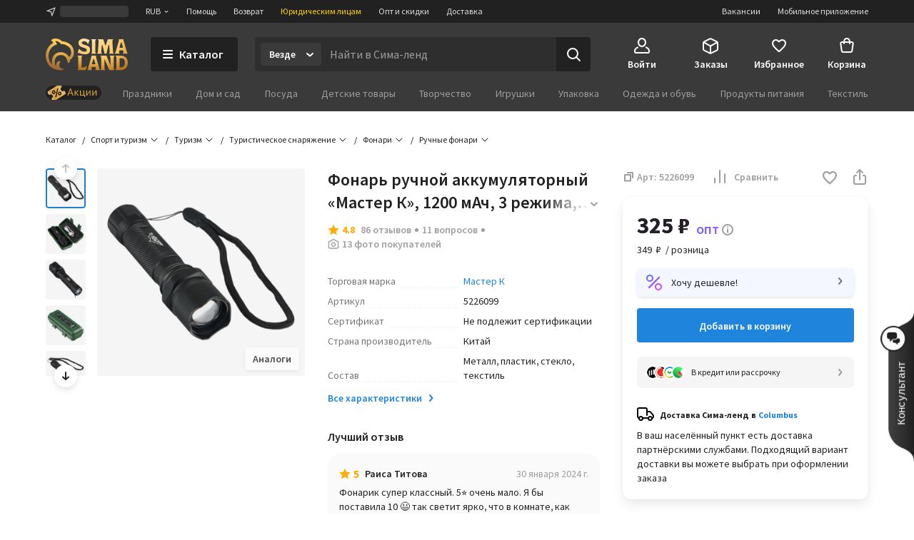

--- FILE ---
content_type: text/html; charset=UTF-8
request_url: https://www.sima-land.ru/5226099/fonar-ruchnoy-akkumulyatornyy-master-k-1200-mach-3-rezhima-usb-12-3-cm/
body_size: 69570
content:

    <!doctype html>
    <html lang="ru">
    <head itemscope itemtype="http://schema.org/WPHeader">
        <title itemprop="headline">Фонарь ручной аккумуляторный «Мастер К», 1200 мАч, 3 режима, USB, 12×3 см (5226099) - Купить по цене от 325.00 руб. | Интернет магазин SIMA-LAND.RU</title>
        
            <meta  itemprop="keywords" name="keywords" content="спорт и туризм, туризм, туристическое снаряжение, фонари, ручные фонари, фонарь ручной аккумуляторный «мастер к», 1200 мач, 3 режима, usb, 12×3 см, 5226099, купить фонарь ручной аккумуляторный «мастер к», 1200 мач, 3 режима, usb, 12×3 см, фонарь ручной аккумуляторный «мастер к», 1200 мач, 3 режима, usb, 12×3 см оптом">
        
            <meta  itemprop="description" name="description" content="Фонарь ручной аккумуляторный «Мастер К», 1200 мАч, 3 режима, USB, 12×3 см (арт. 5226099) оптом и в розницу. Бесплатная консультация. Заказывайте онлайн с быстрой доставкой из интернет-магазина SIMA-LAND.RU">
        
            <meta  property="og:url" content="https://www.sima-land.ru/5226099/fonar-ruchnoy-akkumulyatornyy-master-k-1200-mach-3-rezhima-usb-12-3-cm/">
        
            <meta  property="og:title" content="Фонарь ручной аккумуляторный «Мастер К», 1200 мАч, 3 режима, USB, 12×3 см">
        
            <meta  property="og:description" content="Цена: 325.00 руб. Закажите прямо сейчас!">
        
            <meta  property="og:type" content="website">
        
            <meta  property="og:image" content="https://goods-photos.static1-sima-land.com/items/4622511/0/1600.jpg?v=1730460297">
        
            <meta  property="og:image" content="https://goods-photos.static1-sima-land.com/items/4622511/1/1600.jpg?v=1730460300">
        
            <meta  property="og:image" content="https://goods-photos.static1-sima-land.com/items/4622511/4/1600.jpg?v=1730460311">
        
            <meta  property="og:image" content="https://goods-photos.static1-sima-land.com/items/4622511/2/1600.jpg?v=1730460303">
        
            <meta  property="og:image" content="https://goods-photos.static1-sima-land.com/items/4622511/3/1600.jpg?v=1730460307">
        
            <meta  property="og:image" content="https://goods-photos.static1-sima-land.com/items/4622511/5/1600.jpg?v=1730460315">
        
            <meta  property="og:image" content="https://goods-photos.static1-sima-land.com/items/4622511/6/1600.jpg?v=1730460318">
        
            <meta  property="og:image" content="https://goods-photos.static1-sima-land.com/items/4622511/7/1600.jpg?v=1730460320">
        
            <meta  property="og:image" content="https://goods-photos.static1-sima-land.com/items/4622511/0/1600.jpg?v=1730460297">
        
            <link href="https://oko.sima-land.ru" rel="preconnect">

            <link href="https://chponki.sima-land.ru" rel="preconnect">
        
            <link href="https://www.sima-land.ru/5226099/fonar-ruchnoy-akkumulyatornyy-master-k-1200-mach-3-rezhima-usb-12-3-cm/" rel="canonical">
        
        <script>
    var app = {
        userJson: {
            is_cloudparser_enabled:  false 
        },
        abSegment: "O",
        cart: {
            sum:  0 
        },
        search: {
            typo: "elastic",
            sts:  false ,
            "sts-size": 100,
            ranker:  false ,
            "ranker-size": 1000
        }
    };
</script>

        

        
            <script>var dataLayer = [{"pageType":"item","Versia_verstki":"desktop","product_id":5226099,"device":"desktop","minOrderSum":1,"ecommerce":{"detail":{"products":[{"id":5226099,"category":15416,"name":"Фонарь ручной аккумуляторный «Мастер К», 1200 мАч, 3 режима, USB, 12×3 см","dimension1":"Ручные фонари","rootCategory":16,"price":349}]},"currencyCode":"RUB"},"ecomm_pagetype":"product","ecomm_prodid":[5226099],"ecomm_totalvalue":[349],"client_type":"newcomer","cart_sum":0,"bonus_sum":0,"geo":{"settlement":"Columbus","country":"US","region":"Ohio"}}];</script>
        
            <script>
window.tagmanager = window.tagmanager || {};
Object.assign(window.tagmanager, {
  page: "product",
  segment: "O", 
});
</script>

        
            <meta name="viewport" content="width=device-width"><meta name="apple-itunes-app" content="app-id=1057565689"><meta http-equiv="origin-trial" content="AhbisKn0hnygzXvkndQTLDMuCF3g4+BOToryZjiuMXi8KxXiR91TrP7ACPqroE8gY937UF/LX0u4vfCTnFKMoA8AAAB5eyJvcmlnaW4iOiJodHRwczovL3NpbWEtbGFuZC5ydTo0NDMiLCJmZWF0dXJlIjoiS2V5Ym9hcmRGb2N1c2FibGVTY3JvbGxlcnNPcHRPdXQiLCJleHBpcnkiOjE3NDIzNDIzOTksImlzU3ViZG9tYWluIjp0cnVlfQ=="><link rel="apple-touch-icon-precomposed" href="/favicon/apple-touch-icon.png"><link rel="apple-touch-icon" href="/favicon/apple-touch-icon.png"><link rel="apple-touch-icon-precomposed" sizes="144x144" href="/favicon/apple-touch-icon-144x144.png"><link rel="apple-touch-icon-precomposed" sizes="152x152" href="/favicon/apple-touch-icon-152x152.png"><link rel="apple-touch-icon" sizes="180x180" href="/favicon/apple-touch-icon-180x180.png"><link rel="icon" type="image/png" href="/favicon/favicon-32x32.png" sizes="32x32"><link rel="icon" type="image/png" href="/favicon/favicon-16x16.png" sizes="16x16"><link rel="icon" href="/favicon/favicon-144.ico" sizes="144x144"><link rel="preload" href="//assets2.static1-sima-land.com/vendor/2.4.0/source-sans-pro-400.04c94f2b.woff2" as="font" type="font/woff2" crossorigin=""><link rel="preload" href="//assets2.static1-sima-land.com/vendor/2.4.0/source-sans-pro-700.04c94f2b.woff2" as="font" type="font/woff2" crossorigin=""><style>*{box-sizing:border-box}body{margin:0;min-width:995px;font-family:-apple-system,BlinkMacSystemFont,'Source Sans Pro',"Segoe UI",Roboto,"Helvetica Neue",Ubuntu,Arial,sans-serif;overflow-y:scroll}@font-face{font-family:'Source Sans Pro';font-style:normal;font-weight:300;font-display:swap;src:url('//assets2.static1-sima-land.com/vendor/2.4.0/source-sans-pro-300.04c94f2b.woff2') format('woff2'),url('//assets2.static1-sima-land.com/vendor/2.4.0/source-sans-pro-300.04c94f2b.woff') format('woff')}@font-face{font-family:'Source Sans Pro';font-style:normal;font-weight:400;font-display:swap;src:url('//assets2.static1-sima-land.com/vendor/2.4.0/source-sans-pro-400.04c94f2b.woff2') format('woff2'),url('//assets2.static1-sima-land.com/vendor/2.4.0/source-sans-pro-400.04c94f2b.woff') format('woff')}@font-face{font-family:'Source Sans Pro';font-style:normal;font-weight:500;font-display:swap;src:url('//assets2.static1-sima-land.com/vendor/2.4.0/source-sans-pro-600.04c94f2b.woff2') format('woff2'),url('//assets2.static1-sima-land.com/vendor/2.4.0/source-sans-pro-600.04c94f2b.woff') format('woff')}@font-face{font-family:'Source Sans Pro';font-style:normal;font-weight:600;font-display:swap;src:url('//assets2.static1-sima-land.com/vendor/2.4.0/source-sans-pro-600.04c94f2b.woff2') format('woff2'),url('//assets2.static1-sima-land.com/vendor/2.4.0/source-sans-pro-600.04c94f2b.woff') format('woff')}@font-face{font-family:'Source Sans Pro';font-style:normal;font-weight:700;font-display:swap;src:url('//assets2.static1-sima-land.com/vendor/2.4.0/source-sans-pro-700.04c94f2b.woff2') format('woff2'),url('//assets2.static1-sima-land.com/vendor/2.4.0/source-sans-pro-700.04c94f2b.woff') format('woff')}@font-face{font-family:'Source Sans Pro';font-style:normal;font-weight:800;font-display:swap;src:url('//assets2.static1-sima-land.com/vendor/2.4.0/source-sans-pro-700.04c94f2b.woff2') format('woff2'),url('//assets2.static1-sima-land.com/vendor/2.4.0/source-sans-pro-700.04c94f2b.woff') format('woff')}</style>
        
        
        
        
            <script type="text/javascript">
                window.simaland__pageData = {
                    
                        "defaultPhoneMaskId": "russia"
                    
                };
            </script>
        
    </head>
    <body >
    
        
    
    
    
    
    <script type="text/javascript">window["tag-manager__envs"] = JSON.parse("{\"PUBLIC_SENTRY_ENVIRONMENT\":\"production\"}");</script><script defer type="text/javascript" src="//assets2.static1-sima-land.com/tag-manager/1.28.0/index.ac8ee40e.js"></script><link rel="stylesheet" type="text/css" href="//assets2.static1-sima-land.com/header/3.28.1/index.desktop.33b599cd.css" /><div id="header__root"><div class="roAF1I"><div class="qKkrZl"><div class="D1znr2"><div class="tQSvq9 wqIFNs JFDUI_ gdGmbl TP_B4z A3wFgs mITc8C"><div class="SqRD6P MKErgd"><div class="MKErgd"><span class="nUhYtz V9e9vH" aria-label="Изменить город" data-testid="top-bar:settlement-form-opener"><svg width="24" height="24" viewBox="0 0 24 24" class="lvVx8e" fill="#c2c2c2" aria-hidden="true"><path fill-rule="evenodd" d="M20.212 3.793a1 1 0 0 1 .227 1.066L14.09 21.364a1 1 0 0 1-1.907-.134l-1.764-7.644-7.644-1.763a1 1 0 0 1-.134-1.908l16.505-6.348a1 1 0 0 1 1.066.226M6.41 10.608l5.068 1.17a1 1 0 0 1 .75.75l1.17 5.068 4.367-11.355z" clip-rule="evenodd"></path></svg><span class="wmuE1D"></span></span></div><span class="DnIOjX yKOYGN enOBz4" aria-label="Изменить валюту" data-testid="top-bar:currency-modal-opener">RUB<svg width="8" height="8" viewBox="0 0 16 16" fill="#e0e0e0" class="qd40kH" aria-hidden="true"><path fill-rule="evenodd" d="M3.247 6.342a1 1 0 0 1 1.412-.095L8 9.171l3.342-2.924a1 1 0 0 1 1.316 1.506l-4 3.5a1 1 0 0 1-1.316 0l-4-3.5a1 1 0 0 1-.095-1.411" clip-rule="evenodd"></path></svg></span><a href="/info/?from=header" class="DnIOjX yKOYGN">Помощь</a><a href="/info/vozvrat/kak-oformit-pretenziyu/?from=header" class="DnIOjX yKOYGN">Возврат</a><a class="DnIOjX yKOYGN rOcYaj" href="/optovyy-postavshchik/?from=header" target="_blank">Юридическим лицам</a><a class="DnIOjX yKOYGN" href="/opt/?from=header">Опт и скидки</a><a href="/info/delivery/?from=header" class="DnIOjX yKOYGN">Доставка</a></div><div class="z4AM3H"><div data-testid="contact-widget:loader" class="xWjlIh DnIOjX"></div><a href="/mobile/?from=header" target="_blank" rel="noopener" class="DnIOjX yKOYGN enOBz4">Мобильное приложение</a><a href="https://rabota.sima-land.ru/?utm_source=header&amp;utm_medium=site&amp;utm_campaign=vac" target="_blank" rel="noopener noreferrer" class="DnIOjX yKOYGN enOBz4">Вакансии</a></div></div></div></div><div data-testid="header" class="vKk2Dp"><div class="pXPxij BuZC5r"><div class="iAIZVk"></div><div class="cvC6Yj"><div class="BQxSY1"><div class="zp8MWx"><div class="vSISPf"><a class="g6y0o3" aria-label="ссылка на главную страницу" href="/"><div class="F_OdXs" data-testid="logo"><svg width="115" height="46" fill="none" viewBox="0 0 115 46" class="bItZrY"><g clip-path="url(#big-logo_svg__clip0)"><path fill="url(#big-logo_svg__paint0_radial)" d="M39.62 20.792a14.64 14.64 0 0 0-1.315-6.437c-.92-2.018-2.426-3.801-4.136-5.214a20.77 20.77 0 0 0-11.357-4.372 12.6 12.6 0 0 0-4.03-2.76c-1.766-.655-3.64-1.052-5.523-1.005-2.64 0-4.517 1.088-5.207 2.009A.83.83 0 0 0 8.135 4.2c1.057.69 1.947 1.725 2.531 2.845v.083h-.083c-3.254 1.738-5.886 4.166-7.766 7.34A20.16 20.16 0 0 0 0 24.961a21.7 21.7 0 0 0 1.528 8.181c.978 2.425 2.254 4.62 4.129 6.442a19.3 19.3 0 0 0 6.607 4.188c2.647.995 5.453 1.592 8.28 1.565 3.682 0 4.677-1.503 4.747-1.587s.155-.548-.435-.506-.674.056-1.545-.056-4.37-.913-4.48-5a5.8 5.8 0 0 1 .433-2.4 6.3 6.3 0 0 1 1.396-2.11.507.507 0 0 0-.249-.865 5 5 0 0 0-1.05-.102c-1.375.055-2.307.616-3.268 1.602-.899.923-1.419 2.64-1.432 3.665-.014 1.025.074 2.066.771 3.212-1.34-.964-2.527-3.932-2.85-6.97s.82-5.977 2.43-7.56c1.635-1.573 3.755-2.5 6.024-2.472 1.314-.058 2.613.137 3.82.662 1.205.525 2.36 1.318 3.212 2.32 1.25 1.564 2.113 3.493 2.393 5.476.184 1.252.451 2.476 1.418 2.476a1.7 1.7 0 0 0 1.196-.626 4.43 4.43 0 0 0 1.012-3.258v-.469h.056c1.136-.653 2.146-1.56 2.981-2.569a11.4 11.4 0 0 0 2.494-7.408m-5.568 4.868c-.35.42-.749.853-1.188 1.179l-.092.064-.055-.092c-.666-1.095-1.614-2.154-2.542-3.038a13.3 13.3 0 0 0-9.12-3.561 12.33 12.33 0 0 0-8.933 3.6c-1.172 1.169-1.9 2.561-2.521 4.095a12.3 12.3 0 0 0-.903 4.83c.041 2.601.241 3.229.865 5.026-.276-.24-5.617-4.03-5.623-12.802a16.4 16.4 0 0 1 2.761-9.203c1.773-2.62 4.219-4.661 7.14-5.872a21 21 0 0 1 2.062-.718 11.5 11.5 0 0 0-2.641-4.399c1.54-.244 2.98-.01 4.383.672 1.404.681 2.677 1.833 3.439 3.194l.791.056c3.582.108 6.927 1.274 9.781 3.44 1.266 1.043 2.415 2.364 3.089 3.86.673 1.494.993 3.125.936 4.764a7.43 7.43 0 0 1-1.63 4.905"></path><path fill="url(#big-logo_svg__paint1_radial)" fill-rule="evenodd" d="M50.524 6.867c0 1.523 1.04 2.142 5.043 3.324 4.546 1.33 6.534 2.705 6.544 6.5 0 4.893-2.761 6.463-7.363 6.463-3.318 0-5.377-.797-6.83-1.359-.563-.218-1.034-.4-1.453-.488h-1.84l1.84-5.54h.92c.92 1.847 3.682 3.694 7.363 3.694 1.951 0 2.761-.923 2.761-1.847 0-1.228-.359-2.511-4.261-3.693s-7.362-2.29-7.362-6.906c0-3.103 2.724-6.011 7.932-6.011 2.418 0 5.012 1.098 6.43 1.7l.35.147h.92l-1.84 5.54h-.92a4.95 4.95 0 0 0-1.806-2.59c-.868-.642-2.258-.98-3.336-.965-1.887 0-3.092.794-3.092 2.03m52.071-4.016v.923L97.993 19.47a5.3 5.3 0 0 1-.92 1.847v.923h6.442v-.923a1.85 1.85 0 0 1-.92-1.847l.92-1.846h4.601l.921 1.846a1.855 1.855 0 0 1-.921 1.847v.923h6.443v-.923a5.3 5.3 0 0 1-.921-1.847l-4.601-15.696V1.928h-6.442zm.92 11.08v-.924l1.841-6.463h.92l1.84 6.463v.924zM56.579 39.783a3.41 3.41 0 0 1-2.76 1.847h-3.682V27.78c0-1.847.92-1.847.92-1.847v-.923h-6.442v.923s.92 0 .92 1.847v14.773c0 1.847-.92 1.847-.92 1.847v.923H55.66l1.84-5.54zm7.363-13.85v.924L59.34 42.553c0 1.847-.92 1.847-.92 1.847v.923h6.442V44.4a1.84 1.84 0 0 1-.92-1.847l.92-1.847h4.601l.92 1.847a1.85 1.85 0 0 1-.92 1.847v.923h6.443V44.4s-.92 0-.92-1.847l-4.602-15.696V25.01h-6.442zm.92 11.08v-.923l1.84-6.463h.92l1.841 6.463v.923zM85.109 25.01h-8.283v.923s.92 0 .92 1.847v14.773c0 1.847-.92 1.847-.92 1.847v.923h6.442V44.4s-.92 0-.92-1.847V29.627l6.57 15.336c.093.221.544.36.792.36h6.443V44.4s-.92 0-.92-1.847V27.78c0-1.847.92-1.847.92-1.847v-.923H89.71v.923s.92 0 .92 1.847v11.08zm12.884 0h6.442c5.043 0 10.565 2.031 10.565 9.787 0 7.571-5.043 10.526-10.565 10.526h-6.442V44.4s.92 0 .92-1.847V27.78c0-1.847-.92-1.847-.92-1.847zm5.522 16.62h.92c4.601 0 6.405-2.89 6.442-6.833 0-4.829-1.841-6.094-6.442-6.094h-.92zM93.391 4.697c0 1.847.92 14.773.92 14.773 0 1.847.92 1.847.92 1.847v.923H88.79v-.923s.92 0 .92-1.847l-.92-9.233h-.92L85.108 22.24h-2.761l-2.761-12.003h-.92l-.92 9.233c0 1.847.92 1.847.92 1.847v.923h-6.443v-.923s.92 0 .92-1.847c0 0 .92-12.926.92-14.773s-.92-1.846-.92-1.846v-.923h7.363l2.76 8.31h.921l2.761-8.31h7.363v.923s-.92 0-.92 1.846M69.463 19.47V4.697c0-1.846.92-1.846.92-1.846v-.923h-6.441v.923s.92 0 .92 1.846V19.47c0 1.847-.92 1.847-.92 1.847v.923h6.442v-.923s-.92 0-.92-1.847" clip-rule="evenodd"></path></g><defs><radialGradient id="big-logo_svg__paint0_radial" cx="0" cy="0" r="1" gradientTransform="matrix(-10.60621 41.86003 -36.93855 -9.35924 23.92 1)" gradientUnits="userSpaceOnUse"><stop offset="0.319" stop-color="#FEC955"></stop><stop offset="1" stop-color="#A06933"></stop></radialGradient><radialGradient id="big-logo_svg__paint1_radial" cx="0" cy="0" r="1" gradientTransform="rotate(107.447 31.527 22.14)scale(50.6293 77.4559)" gradientUnits="userSpaceOnUse"><stop offset="0.021" stop-color="#FBEAC7"></stop><stop offset="0.208" stop-color="#FCD88F"></stop><stop offset="0.573" stop-color="#F9C864"></stop><stop offset="1" stop-color="#AE6510"></stop></radialGradient><clipPath id="big-logo_svg__clip0"><path fill="#fff" d="M0 0h115v46H0z"></path></clipPath></defs></svg></div></a></div><button class="hs_ESB GN0kXi" data-testid="main-bar:catalog-opener"><svg width="16" height="16" viewBox="0 0 16 16" class="wsnWWL rt6Yyh" fill="currentColor" aria-hidden="true"><path fill-rule="evenodd" d="M1 3a1 1 0 0 1 1-1h12a1 1 0 1 1 0 2H2a1 1 0 0 1-1-1m0 5a1 1 0 0 1 1-1h12a1 1 0 1 1 0 2H2a1 1 0 0 1-1-1m0 5a1 1 0 0 1 1-1h12a1 1 0 1 1 0 2H2a1 1 0 0 1-1-1" clip-rule="evenodd"></path></svg><span>Каталог</span></button><div class="lgHHJH" data-testid="search-field:common-wrapper"><form class="RFVio6" data-testid="search-field:form"><div class="oLg2ro" data-testid="search-field:chip-wrapper"><input type="search" aria-label="Введите поисковый запрос" data-testid="search-field:input" class="vbTCwU uLpMMm" spellcheck="false" maxLength="500" placeholder="Найти в Сима-ленд" value=""/><div class="xAiLaX" data-testid="chip-box"><div data-testid="opener" class="d4VMZn"><span class="rRghAs g9IbVH rdozkI PAKFCp TJ1aYp" data-testid="chip"><span class="TbvTnA">Везде</span><span class="L1qkUX"><div class="z6t3Cp"><svg width="16" height="16" viewBox="0 0 16 16" fill="currentColor" class="WORlII"><path fill-rule="evenodd" d="M3.247 6.342a1 1 0 0 1 1.412-.095L8 9.171l3.342-2.924a1 1 0 0 1 1.316 1.506l-4 3.5a1 1 0 0 1-1.316 0l-4-3.5a1 1 0 0 1-.095-1.411" clip-rule="evenodd"></path></svg></div></span></span></div></div></div><button data-testid="search-field:submit-button" type="submit" class="MW3YTt dl_hQC" aria-label="Поиск"><svg width="24" height="24" viewBox="0 0 24 24" fill="currentColor"><path fill-rule="evenodd" d="M3 11a8 8 0 1 1 16 0 8 8 0 0 1-16 0m8-6a6 6 0 1 0 0 12 6 6 0 0 0 0-12" clip-rule="evenodd"></path><path fill-rule="evenodd" d="M15.293 15.293a1 1 0 0 1 1.414 0l5 5a1 1 0 0 1-1.414 1.414l-5-5a1 1 0 0 1 0-1.414" clip-rule="evenodd"></path></svg></button></form></div></div><div class="cw2qIF"><nav class="mBklgD"><div class="SGeAxV"><a class="DqjhbV" data-testid="nav-item:cabinet"><div class="yMLpBL"><svg width="24" height="24" viewBox="0 0 24 24" fill="currentColor" aria-hidden="true"><path fill-rule="evenodd" d="M12 1C8.599 1 6 4.002 6 7.5S8.599 14 12 14s6-3.002 6-6.5S15.401 1 12 1M8 7.5C8 4.923 9.878 3 12 3s4 1.923 4 4.5-1.878 4.5-4 4.5-4-1.923-4-4.5" clip-rule="evenodd"></path><path d="M6.936 14.149a1 1 0 0 1-.585 1.287c-1.77.664-2.564 1.614-2.946 2.427C3.005 18.711 3 19.518 3 20c0 .264.002.445.023.602.02.149.049.203.06.218 0 .001.016.034.123.076.127.05.368.104.794.104h16c.426 0 .667-.055.794-.104.107-.042.124-.075.124-.076.01-.015.04-.07.06-.218.02-.157.022-.338.022-.602 0-.482-.006-1.289-.405-2.137-.382-.813-1.176-1.763-2.946-2.427a1 1 0 1 1 .702-1.872c2.23.836 3.437 2.136 4.054 3.448C23 18.277 23 19.46 23 19.985v.094c.002.435.006 1.215-.418 1.85C22.057 22.718 21.132 23 20 23H4c-1.132 0-2.057-.283-2.582-1.07-.424-.636-.42-1.416-.418-1.851v-.094c0-.525 0-1.708.595-2.973C2.213 15.7 3.42 14.4 5.65 13.564a1 1 0 0 1 1.287.585"></path></svg></div><span class="T24kxM">Войти</span></a></div><div class="SGeAxV"><a href="/orders/" class="DqjhbV" data-testid="nav-item:orders"><div class="yMLpBL"><svg width="24" height="24" viewBox="0 0 24 24" aria-hidden="true" fill="currentColor"><path fill-rule="evenodd" d="M12 1.24c-.72 0-1.368.327-2.098.697l-.15.076L3.71 5.054c-.5.252-.941.474-1.29.698-.378.241-.719.527-.974.942s-.358.847-.404 1.293C1 8.4 1 8.893 1 9.453v6.094c0 .56 0 1.054.042 1.466.046.446.149.879.404 1.293.255.415.596.7.974.942.349.224.79.446 1.29.698l6.041 3.041.151.077c.73.369 1.379.697 2.098.697.72 0 1.368-.328 2.098-.697l.15-.077 6.042-3.041c.5-.252.941-.474 1.29-.698.378-.241.719-.527.974-.942.256-.414.358-.847.404-1.293.042-.412.042-.906.042-1.466V9.453c0-.56 0-1.054-.042-1.466-.046-.446-.148-.879-.404-1.293-.255-.415-.596-.7-.974-.942-.349-.224-.79-.446-1.29-.698l-6.041-3.041-.151-.076c-.73-.37-1.379-.698-2.098-.698m-1.35 2.559c.974-.49 1.168-.56 1.35-.56s.376.07 1.35.56l6 3.021.47.238-6.374 3.506c-.488.268-.794.435-1.04.541-.227.098-.333.112-.406.112s-.18-.014-.406-.112c-.246-.106-.552-.273-1.04-.541l-.032-.018-.073-.04L4.18 7.058q.206-.106.47-.238zM3.006 8.694C3 8.912 3 9.174 3 9.5v6.002c0 .62.001 1.01.032 1.306.028.274.075.382.117.45s.117.158.349.307c.251.16.599.337 1.153.616l6 3.021.349.174v-6.51c0-.596-.001-.97-.03-1.256-.026-.264-.07-.369-.11-.435-.039-.067-.11-.156-.328-.306-.233-.16-.554-.339-1.063-.619l-.023-.013zm11.55 3.542c-.523.288-.85.47-1.087.632-.218.15-.29.239-.329.306-.04.066-.083.171-.11.435-.028.286-.029.66-.029 1.256v6.51q.155-.076.35-.174l6-3.021c.553-.279.9-.455 1.152-.616.232-.149.308-.239.35-.307s.088-.176.116-.45c.03-.297.032-.686.032-1.306V9.5c0-.326 0-.588-.005-.806z" clip-rule="evenodd"></path></svg></div><span class="T24kxM">Заказы</span></a></div><div class="SGeAxV"><a href="/wish/" class="DqjhbV" data-testid="nav-item:favorites"><div class="yMLpBL"><svg width="24" height="24" viewBox="0 0 24 24" aria-hidden="true" fill="currentColor"><path d="M19.657 4.01C17.018 2.174 13.76 3.031 12 5.132c-1.759-2.1-5.018-2.968-7.657-1.122-1.4.98-2.279 2.632-2.339 4.376-.14 3.958 3.299 7.13 8.547 11.996l.1.091c.76.704 1.93.704 2.689-.01l.11-.102c5.248-4.855 8.676-8.027 8.546-11.985-.06-1.734-.94-3.386-2.339-4.366M12.1 18.862l-.1.102-.1-.102C7.142 14.466 4.003 11.559 4.003 8.61c0-2.04 1.5-3.57 3.499-3.57 1.22 0 2.415.634 3.122 1.593.333.451.817.814 1.378.814.564 0 1.05-.367 1.385-.821.702-.955 1.894-1.586 3.111-1.586 2 0 3.5 1.53 3.5 3.57 0 2.948-3.14 5.855-7.898 10.25"></path></svg></div><span class="T24kxM">Избранное</span></a></div><div class="hNXpO6" data-testid="nav-item:cart"><a href="/cabinet/cart/" class="uB1I6s JPpg1C" data-testid="link"><div class="VAowBn"><svg width="24" height="24" viewBox="0 0 24 24" aria-hidden="true" fill="currentColor"><path fill-rule="evenodd" d="M7.12 6c.082-.678.216-1.35.44-1.967.296-.813.767-1.591 1.527-2.161C9.855 1.297 10.827 1 12 1s2.145.297 2.912.872c.76.57 1.232 1.348 1.528 2.161.224.616.358 1.29.439 1.967h1.815a3 3 0 0 1 2.97 3.424l-1.429 10A3 3 0 0 1 17.265 22H6.735a3 3 0 0 1-2.97-2.576l-1.429-10A3 3 0 0 1 5.306 6zm2.016 0c.066-.46.162-.893.304-1.283.204-.562.482-.971.848-1.245C10.644 3.203 11.173 3 12 3s1.355.203 1.713.472c.364.274.643.683.847 1.245.142.39.238.823.303 1.283zM7.004 8Q7 8.479 7 8.913V9a1 1 0 0 0 2 0q-.002-.502.006-1h5.988q.007.498.006 1a1 1 0 1 0 2 0v-.087q.001-.434-.004-.913h1.698a1 1 0 0 1 .99 1.141l-1.429 10a1 1 0 0 1-.99.859H6.735a1 1 0 0 1-.99-.859l-1.429-10A1 1 0 0 1 5.306 8z" clip-rule="evenodd"></path></svg></div><span class="QwJlEk" data-testid="cart-sum">Корзина</span></a><div class="a2r1XE" data-testid="cart-popup"></div></div></nav></div></div><div class="NQjehG"><nav class="hIBXu_"><a href="/offers/?from=header" class="iwOaGQ UbLmCL" data-testid="category-bar:offers-link"><svg width="78" height="20" fill="none" viewBox="0 0 78 20" class="uxnmyo"><g clip-path="url(#offers-gold_svg__clip0_30982_38608)"><rect width="78" height="20" fill="#212121" rx="10"></rect><path fill="#212121" d="M0 9.95C0 4.4 4.5-.1 10.05-.1h57.9C73.5-.1 78 4.4 78 9.95S73.5 20 67.95 20h-57.9C4.5 20 0 15.5 0 9.95"></path><g clip-path="url(#offers-gold_svg__clip1_30982_38608)"><path fill="#F0C69B" d="m4.336 12.426-1.46-2.337a1.47 1.47 0 0 1 .47-2.024l15.474-9.67a1.47 1.47 0 0 1 2.025.465l1.504 2.406a.7.7 0 0 1-.225.967 2.81 2.81 0 0 0-.899 3.869l.276.442a2.81 2.81 0 0 0 3.871.888.7.7 0 0 1 .968.222l1.383 2.212a1.47 1.47 0 0 1-.47 2.025L11.777 21.56a1.47 1.47 0 0 1-2.025-.465l-1.34-2.143a.784.784 0 0 1 .251-1.08l.056-.034a3.07 3.07 0 0 0 .982-4.228 3.07 3.07 0 0 0-4.23-.971l-.056.035a.783.783 0 0 1-1.08-.248"></path><path fill="url(#offers-gold_svg__paint0_linear_30982_38608)" d="M4.33 12.428 2.868 10.09c-.43-.688-.243-1.58.417-1.992l14.827-9.265c.66-.412 1.544-.19 1.973.499l1.505 2.408a.69.69 0 0 1-.2.952c-1.261.788-1.619 2.493-.797 3.808l.277.442c.821 1.315 2.51 1.741 3.772.953a.69.69 0 0 1 .943.238l1.384 2.214c.43.688.242 1.58-.418 1.993l-14.826 9.264c-.66.412-1.544.19-1.974-.498l-1.34-2.145c-.23-.367-.13-.843.223-1.063l.053-.033c1.38-.862 1.77-2.726.872-4.163-.898-1.436-2.744-1.902-4.124-1.04l-.053.033c-.352.22-.823.101-1.052-.266"></path><path fill="#000" fill-rule="evenodd" d="M10.035 7.135a2.433 2.433 0 0 0-.779 3.351 2.433 2.433 0 0 0 3.354.77 2.433 2.433 0 0 0 .778-3.352 2.433 2.433 0 0 0-3.353-.769m.273 2.694a1.194 1.194 0 0 1 .382-1.645c.56-.35 1.297-.18 1.646.378a1.194 1.194 0 0 1-.382 1.645c-.56.35-1.297.18-1.646-.378" clip-rule="evenodd"></path><path fill="#000" d="M16.965 3.84a.617.617 0 0 1 .464.742l-2.653 11.42a.62.62 0 0 1-.744.465.62.62 0 0 1-.464-.742l2.653-11.42a.62.62 0 0 1 .744-.465"></path><path fill="#000" fill-rule="evenodd" d="M17.609 12.403a2.433 2.433 0 0 1 .778-3.352 2.433 2.433 0 0 1 3.354.77 2.433 2.433 0 0 1-.779 3.35 2.433 2.433 0 0 1-3.353-.768m1.434-2.302a1.194 1.194 0 0 0-.382 1.644 1.194 1.194 0 0 0 1.646.378c.56-.35.73-1.087.382-1.645a1.194 1.194 0 0 0-1.646-.377" clip-rule="evenodd"></path></g><path fill="#D5A43B" fill-rule="evenodd" d="m34.017 4.2-3.619 9.77h1.286l.986-2.796h3.905l.986 2.797h1.285L35.228 4.2zm-.986 5.938 1.537-4.36h.109l1.537 4.36z" clip-rule="evenodd"></path><path fill="#D5A43B" d="M42.105 10.646h-.374v3.324h-1.184V6.672h1.184v3.053h.374l2.836-3.053h1.422l-3.3 3.44 3.429 3.858h-1.517zM54.096 13.97v1.93h1.13v-2.905h-1.17V6.672h-1.184v6.324h-3.564V6.672h-1.184v7.299zM56.763 13.97V6.672h1.183v5.443h.11l3.625-5.443h1.183v7.299h-1.183V8.526h-.11l-3.625 5.444zM65.197 13.97V6.672h1.184v5.443h.109l3.625-5.443h1.183v7.299h-1.183V8.526h-.109l-3.625 5.444z"></path></g><defs><clipPath id="offers-gold_svg__clip0_30982_38608"><rect width="78" height="20" fill="#fff" rx="10"></rect></clipPath><clipPath id="offers-gold_svg__clip1_30982_38608"><path fill="#fff" d="M2.398 0h25.7v20h-25.7z"></path></clipPath><linearGradient id="offers-gold_svg__paint0_linear_30982_38608" x1="20.657" x2="6.31" y1="6.631" y2="15.597" gradientUnits="userSpaceOnUse"><stop stop-color="#E5B559"></stop><stop offset="0.317" stop-color="#D9A54B"></stop><stop offset="0.797" stop-color="#D49C4D"></stop><stop offset="0.965" stop-color="#EFBB69"></stop><stop offset="1" stop-color="#BE8D41"></stop></linearGradient></defs></svg></a><ul class="w3uzCC" data-testid="category-bar:list"><li class="P4_u7t"><a class="UMWjug" href="/prazdniki/?catalog=grey">Праздники</a></li><li class="P4_u7t"><a class="UMWjug" href="/dom-i-sad/?catalog=grey">Дом и сад</a></li><li class="P4_u7t"><a class="UMWjug" href="/posuda/?catalog=grey">Посуда</a></li><li class="P4_u7t"><a class="UMWjug" href="/detskie-tovary/?catalog=grey">Детские товары</a></li><li class="P4_u7t"><a class="UMWjug" href="/tvorchestvo/?catalog=grey">Творчество</a></li><li class="P4_u7t"><a class="UMWjug" href="/igrushki/?catalog=grey">Игрушки</a></li><li class="P4_u7t"><a class="UMWjug" href="/upakovka/?catalog=grey">Упаковка</a></li><li class="P4_u7t"><a class="UMWjug" href="/odezhda-i-obuv/?catalog=grey">Одежда и обувь</a></li><li class="P4_u7t"><a class="UMWjug" href="/produkty-pitaniya/?catalog=grey">Продукты питания</a></li><li class="P4_u7t"><a class="UMWjug" href="/tekstil/?catalog=grey">Текстиль</a></li><li class="P4_u7t"><a class="UMWjug" href="/zootovary/?catalog=grey">Зоотовары</a></li><li class="P4_u7t"><a class="UMWjug" href="/zimnie-tovary/?catalog=grey">Зимние товары</a></li></ul></nav></div></div><div class="koe5Hs"></div></div></div></div></div><script>window["header__serverData"] = JSON.parse("{\"app\":{\"page\":{\"id\":4622511,\"type\":\"product\",\"query\":\"\",\"searchQuery\":\"\",\"returnUrl\":\"LzUyMjYwOTkvZm9uYXItcnVjaG5veS1ha2t1bXVseWF0b3JueXktbWFzdGVyLWstMTIwMC1tYWNoLTMtcmV6aGltYS11c2ItMTItMy1jbS8=\",\"root_category_id\":0,\"isCatalogAvailable\":true,\"clearSearchInput\":false,\"openSearchHistory\":false,\"marketPlace\":\"\",\"searchFilterParams\":null,\"isStickyHeaderEnabled\":false,\"isBonusBalanceAvailable\":false,\"isAboutForLegalPageEnabled\":true,\"isLegalEntityOfferAvailable\":false,\"isBonusInformerAvailable\":false,\"isNoveltyLinkActive\":true},\"features\":{\"LOGO_TYPE\":\"default\",\"SUB_REGION_SEGMENTS\":\"ALL\",\"CATEGORY_WITH_DESIGN_ELEMENT\":875,\"isNoveltyLinkEnabled\":false},\"cookieAgreementEnabled\":false,\"domain\":\"www\"},\"ui\":{\"notice\":{},\"isSettleAlertShown\":false,\"modal\":null,\"modalPool\":[]},\"search\":{\"query\":\"\",\"fromAdvice\":false,\"history\":[],\"appliedQuery\":\"\",\"inputQuery\":\"\",\"isAbove\":false,\"selectionState\":null},\"searchTips\":{\"data\":null,\"error\":null,\"status\":\"initial\",\"lastQuery\":\"\"},\"defaultSearchTips\":{\"data\":null,\"error\":null,\"status\":\"initial\"},\"currency\":{\"data\":[{\"id\":1,\"name\":\"RUB\",\"rate\":\"1\",\"sign\":\"<span class=\\\"rur\\\">\u0440\u0443\u0431.</span>\",\"description\":\"\u0420\u043E\u0441\u0441\u0438\u0439\u0441\u043A\u0438\u0439 \u0440\u0443\u0431\u043B\u044C\",\"grapheme\":\"\u20BD\"},{\"id\":4,\"name\":\"BYN\",\"rate\":\"26.836\",\"sign\":\"Br\",\"description\":\"\u0411\u0435\u043B\u043E\u0440\u0443\u0441\u0441\u043A\u0438\u0439 \u0440\u0443\u0431\u043B\u044C\",\"grapheme\":\"Br\"},{\"id\":3,\"name\":\"EUR\",\"rate\":\"90.7211\",\"sign\":\"&euro;\",\"description\":\"\u0415\u0432\u0440\u043E\",\"grapheme\":\"\u20AC\"},{\"id\":2,\"name\":\"USD\",\"rate\":\"77.5159\",\"sign\":\"$\",\"description\":\"\u0414\u043E\u043B\u043B\u0430\u0440 \u0421\u0428\u0410\",\"grapheme\":\"$\"},{\"id\":6,\"name\":\"KZT\",\"rate\":\"0.1452\",\"sign\":\"\u3012\",\"description\":\"\u041A\u0430\u0437\u0430\u0445\u0441\u0442\u0430\u043D\u0441\u043A\u0438\u0439 \u0442\u0435\u043D\u0433\u0435\",\"grapheme\":\"\u3012\"},{\"id\":8,\"name\":\"KGS\",\"rate\":\"0.94\",\"sign\":\"\u0441\u043E\u043C\",\"description\":\"\u041A\u0438\u0440\u0433\u0438\u0437\u0441\u043A\u0438\u0439 \u0441\u043E\u043C\",\"grapheme\":\"\u0441\u043E\u043C\"}],\"error\":null,\"status\":\"success\",\"fetchCount\":1},\"user\":{\"isFetching\":false,\"current\":{\"bonusBalance\":0,\"cart_id\":0,\"cart_sum\":0,\"client_type\":\"newcomer\",\"counterpartyType\":\"individual\",\"currency\":\"RUB\",\"district_id\":0,\"email\":\"\",\"has_counterparty\":false,\"has_entity_counterparty\":false,\"has_permanent_manager\":false,\"id\":0,\"isCounterpartyChooseModalShow\":false,\"isSberCreditLimitAvailable\":false,\"isWholesalePricePriority\":true,\"is_agent\":false,\"is_bonus_enabled\":false,\"is_city_selected\":0,\"is_cloudparser_enabled\":false,\"is_employee\":false,\"is_item_reviewer\":false,\"is_jp_organizer\":false,\"is_mature\":false,\"is_turboparser_enabled\":false,\"menu_counters\":null,\"min_order_sum\":1,\"min_order_sum_delta\":0,\"name\":\"\",\"phone\":\"\",\"photo_url\":\"\",\"redirectUrl\":\"\",\"segment\":\"O\",\"settlement_id\":153982815,\"settlement_name\":\"Columbus\"},\"error\":null,\"creditLimit\":{},\"bonusBalance\":0,\"chatNewMessagesTotalCount\":0},\"topBanner\":{\"data\":null,\"error\":null,\"status\":\"success\",\"fetchCount\":1},\"settlement\":{\"status\":\"initial\",\"data\":null,\"error\":null},\"settlementForm\":{\"value\":\"\",\"suggestions\":[],\"pages\":{},\"status\":\"initial\",\"loadingPage\":1},\"cart\":{\"data\":{\"cart\":null,\"lastUpdateTime\":0},\"error\":null,\"status\":\"initial\"},\"currencyForm\":{\"currencyName\":\"\"},\"counterparties\":{\"data\":null,\"status\":\"initial\",\"error\":null},\"setCounterparty\":{\"data\":null,\"error\":null,\"status\":\"initial\"},\"cartItems\":{\"data\":{\"items\":[],\"lastUpdateTime\":0,\"meta\":null},\"error\":null,\"status\":\"initial\"},\"catalogMenu\":{\"data\":null,\"isOpen\":false,\"activeMenuId\":null,\"error\":null,\"status\":\"initial\"},\"catalogSubmenu\":{},\"category\":{\"data\":[{\"id\":3003,\"name\":\"\u041F\u0440\u0430\u0437\u0434\u043D\u0438\u043A\u0438\",\"url\":\"/prazdniki/?catalog=grey\"},{\"id\":56801,\"name\":\"\u0414\u043E\u043C \u0438 \u0441\u0430\u0434\",\"url\":\"/dom-i-sad/?catalog=grey\"},{\"id\":12,\"name\":\"\u041F\u043E\u0441\u0443\u0434\u0430\",\"url\":\"/posuda/?catalog=grey\"},{\"id\":5891,\"name\":\"\u0414\u0435\u0442\u0441\u043A\u0438\u0435 \u0442\u043E\u0432\u0430\u0440\u044B\",\"url\":\"/detskie-tovary/?catalog=grey\"},{\"id\":690,\"name\":\"\u0422\u0432\u043E\u0440\u0447\u0435\u0441\u0442\u0432\u043E\",\"url\":\"/tvorchestvo/?catalog=grey\"},{\"id\":687,\"name\":\"\u0418\u0433\u0440\u0443\u0448\u043A\u0438\",\"url\":\"/igrushki/?catalog=grey\"},{\"id\":45722,\"name\":\"\u0423\u043F\u0430\u043A\u043E\u0432\u043A\u0430\",\"url\":\"/upakovka/?catalog=grey\"},{\"id\":3515,\"name\":\"\u041E\u0434\u0435\u0436\u0434\u0430 \u0438 \u043E\u0431\u0443\u0432\u044C\",\"url\":\"/odezhda-i-obuv/?catalog=grey\"},{\"id\":24182,\"name\":\"\u041F\u0440\u043E\u0434\u0443\u043A\u0442\u044B \u043F\u0438\u0442\u0430\u043D\u0438\u044F\",\"url\":\"/produkty-pitaniya/?catalog=grey\"},{\"id\":3397,\"name\":\"\u0422\u0435\u043A\u0441\u0442\u0438\u043B\u044C\",\"url\":\"/tekstil/?catalog=grey\"},{\"id\":5892,\"name\":\"\u0417\u043E\u043E\u0442\u043E\u0432\u0430\u0440\u044B\",\"url\":\"/zootovary/?catalog=grey\"},{\"id\":2907,\"name\":\"\u0417\u0438\u043C\u043D\u0438\u0435 \u0442\u043E\u0432\u0430\u0440\u044B\",\"url\":\"/zimnie-tovary/?catalog=grey\"}],\"error\":null,\"status\":\"success\",\"fetchCount\":1},\"informers\":{\"data\":[],\"error\":null,\"status\":\"initial\"},\"userMenu\":{\"data\":null,\"status\":\"initial\",\"error\":null},\"searchFilters\":{\"data\":null,\"error\":null,\"status\":\"initial\"},\"searchFilter\":{\"data\":null,\"appliedFilter\":null,\"error\":null,\"status\":\"initial\"}}");</script><script>window["header__envs"] = JSON.parse("{\"PUBLIC_API_URL_ILIUM\":\"/iapi/\",\"PUBLIC_API_URL_SIMALAND_V3\":\"/api/v3/\",\"PUBLIC_CLIENT_CACHE_ENABLED\":\"0\",\"PUBLIC_API_URL_SIMALAND_V6\":\"/api/v6/\",\"PUBLIC_SENTRY_ENVIRONMENT\":\"production\",\"PUBLIC_CLIENT_CACHE_SALT\":\"1bf01337\",\"PUBLIC_DEVTOOLS_ENABLED\":\"0\"}");</script><script defer type="text/javascript" src="//assets2.static1-sima-land.com/header/3.28.1/index.desktop.33b599cd.js"></script><link rel="stylesheet" type="text/css" href="//assets2.static1-sima-land.com/product/2.41.0/desktop/index.483d5a2f.css" /><div id="product__root"><div class="KQAWlt"><div itemscope="" itemType="http://schema.org/Product"><meta itemProp="name" content="Фонарь ручной аккумуляторный «Мастер К», 1200 мАч, 3 режима, USB, 12×3 см"/><meta itemProp="image" content="https://goods-photos.static1-sima-land.com/items/4622511/0/700.jpg?v=1730460297"/><meta itemProp="description" content=""/><meta itemProp="brand" content="Мастер К"/><div itemProp="aggregateRating" itemscope="" itemType="http://schema.org/AggregateRating"><meta itemProp="ratingValue" content="5"/><meta itemProp="reviewCount" content="86"/></div><div itemProp="offers" itemscope="" itemType="http://schema.org/Offer"><meta itemProp="price" content="349"/><meta itemProp="priceCurrency" content="RUB"/></div><div itemProp="review" itemscope="" itemType="https://schema.org/Review"><meta itemProp="author" content="Раиса Титова"/><meta itemProp="datePublished" content="30 января 2024 г."/><div itemProp="reviewRating" itemscope="" itemType="https://schema.org/Rating"><meta itemProp="worstRating" content="1"/><meta itemProp="ratingValue" content="5"/><meta itemProp="bestRating" content="5"/></div><meta itemProp="reviewBody" content="Фонарик супер классный. 5⭐ очень мало. Я бы поставила 10 😃 так светит ярко, что в комнате, как днём. 
Отличный вариант и на подарок тоже. В футлярчике со шнуром для зарядки. 
Я очень довольна товаром. 
Спасибо Сима и производитель "/></div><div itemProp="review" itemscope="" itemType="https://schema.org/Review"><meta itemProp="author" content="Копейко Татьяна "/><meta itemProp="datePublished" content="29 марта 2023 г."/><div itemProp="reviewRating" itemscope="" itemType="https://schema.org/Rating"><meta itemProp="worstRating" content="1"/><meta itemProp="ratingValue" content="5"/><meta itemProp="bestRating" content="5"/></div><meta itemProp="reviewBody" content="Очень крутой фонарик коробочка пластик а сам фонарик металлический вращая корпус можно контролировать рассеивание света"/></div></div><div itemscope="" itemType="https://schema.org/BreadcrumbList"><div itemProp="itemListElement" itemscope="" itemType="https://schema.org/ListItem"><meta itemProp="item" content="/catalog/"/><meta itemProp="name" content="Каталог"/><meta itemProp="position" content="1"/></div><div itemProp="itemListElement" itemscope="" itemType="https://schema.org/ListItem"><meta itemProp="item" content="/sport-i-turizm/?c_id=16"/><meta itemProp="name" content="Спорт и туризм"/><meta itemProp="position" content="2"/></div><div itemProp="itemListElement" itemscope="" itemType="https://schema.org/ListItem"><meta itemProp="item" content="/turizm/?c_id=81"/><meta itemProp="name" content="Туризм"/><meta itemProp="position" content="3"/></div><div itemProp="itemListElement" itemscope="" itemType="https://schema.org/ListItem"><meta itemProp="item" content="/turisticheskoe-snaryazhenie/?c_id=43239"/><meta itemProp="name" content="Туристическое снаряжение"/><meta itemProp="position" content="4"/></div><div itemProp="itemListElement" itemscope="" itemType="https://schema.org/ListItem"><meta itemProp="item" content="/fonariki/?c_id=185"/><meta itemProp="name" content="Фонари"/><meta itemProp="position" content="5"/></div><div itemProp="itemListElement" itemscope="" itemType="https://schema.org/ListItem"><meta itemProp="item" content="/ruchnye-fonari/?c_id=15416"/><meta itemProp="name" content="Ручные фонари"/><meta itemProp="position" content="6"/></div></div><div class="Fa76rh"><div class="_6SV5p"><div class="hHPlBi USnnXo E_M_RL fxm9aK P4qRpf cbt_WN"><div class="FCOHHE UHKXSB" data-testid="breadcrumbs"><div class="Z9mlBk" data-testid="item"><div class="Z4LeEP"><span class="IPwfOk"><a href="/catalog/" data-testid="anchor" class="qbKIzL rbzhqi">Каталог</a></span></div></div><div class="Z9mlBk" data-testid="item"><div class="Z4LeEP"><span class="IPwfOk"><a href="/sport-i-turizm/?c_id=16" data-testid="anchor" class="qbKIzL rbzhqi">Спорт и туризм</a><svg width="16" height="16" viewBox="0 0 16 16" fill="none" class="jHhXlk"><path d="M4 6L8 10L12 6" stroke-linecap="round" stroke-linejoin="round"></path></svg></span></div></div><div class="Z9mlBk" data-testid="item"><div class="Z4LeEP"><span class="IPwfOk"><a href="/turizm/?c_id=81" data-testid="anchor" class="qbKIzL rbzhqi">Туризм</a><svg width="16" height="16" viewBox="0 0 16 16" fill="none" class="jHhXlk"><path d="M4 6L8 10L12 6" stroke-linecap="round" stroke-linejoin="round"></path></svg></span></div></div><div class="Z9mlBk" data-testid="item"><div class="Z4LeEP"><span class="IPwfOk"><a href="/turisticheskoe-snaryazhenie/?c_id=43239" data-testid="anchor" class="qbKIzL rbzhqi">Туристическое снаряжение</a><svg width="16" height="16" viewBox="0 0 16 16" fill="none" class="jHhXlk"><path d="M4 6L8 10L12 6" stroke-linecap="round" stroke-linejoin="round"></path></svg></span></div></div><div class="Z9mlBk" data-testid="item"><div class="Z4LeEP"><span class="IPwfOk"><a href="/fonariki/?c_id=185" data-testid="anchor" class="qbKIzL rbzhqi">Фонари</a><svg width="16" height="16" viewBox="0 0 16 16" fill="none" class="jHhXlk"><path d="M4 6L8 10L12 6" stroke-linecap="round" stroke-linejoin="round"></path></svg></span></div></div><div class="Z9mlBk" data-testid="item"><div class="Z4LeEP"><span class="IPwfOk"><a href="/ruchnye-fonari/?c_id=15416" data-testid="anchor" class="qbKIzL rbzhqi">Ручные фонари</a><svg width="16" height="16" viewBox="0 0 16 16" fill="none" class="jHhXlk"><path d="M4 6L8 10L12 6" stroke-linecap="round" stroke-linejoin="round"></path></svg></span></div></div></div><div class="YpNmEZ"><div class="RURLyH"><div class="TRMLMl"><div class="relc1k RfYtol"><div class="WTwvOk" data-testid="media-thumbnail-carousel"><div class="pSZGkv GYYwUk"><div class="m32ZDG ZMkrMa"><div style="transform:translate3d(0px, 0px, 0px)" class="wiJM_I"><div class="ZjlXwq sQx_JP"><div class="Mm3OgH QxBtuz HLlBdf LDshfU" data-testid="media-thumbnail"><img class="yNu2k8" src="https://goods-photos.static1-sima-land.com/items/4622511/0/140.jpg?v=1730460297" alt="Фонарь ручной аккумуляторный «Мастер К», 1200 мАч, 3 режима, USB, 12×3 см - Фото 1" data-testid="image" draggable="false"/></div><div class="Mm3OgH HLlBdf LDshfU" data-testid="media-thumbnail"><img class="yNu2k8" src="https://goods-photos.static1-sima-land.com/items/4622511/1/140.jpg?v=1730460300" alt="Фонарь ручной аккумуляторный «Мастер К», 1200 мАч, 3 режима, USB, 12×3 см - Фото 2" data-testid="image" draggable="false"/></div><div class="Mm3OgH HLlBdf LDshfU" data-testid="media-thumbnail"><img class="yNu2k8" src="https://goods-photos.static1-sima-land.com/items/4622511/4/140.jpg?v=1730460311" alt="Фонарь ручной аккумуляторный «Мастер К», 1200 мАч, 3 режима, USB, 12×3 см - Фото 3" data-testid="image" draggable="false"/></div><div class="Mm3OgH HLlBdf LDshfU" data-testid="media-thumbnail"><img class="yNu2k8" src="https://goods-photos.static1-sima-land.com/items/4622511/2/140.jpg?v=1730460303" alt="Фонарь ручной аккумуляторный «Мастер К», 1200 мАч, 3 режима, USB, 12×3 см - Фото 4" data-testid="image" draggable="false"/></div><div class="Mm3OgH HLlBdf LDshfU" data-testid="media-thumbnail"><img class="yNu2k8" src="https://goods-photos.static1-sima-land.com/items/4622511/3/140.jpg?v=1730460307" alt="Фонарь ручной аккумуляторный «Мастер К», 1200 мАч, 3 режима, USB, 12×3 см - Фото 5" data-testid="image" draggable="false"/></div><div class="Mm3OgH HLlBdf LDshfU" data-testid="media-thumbnail"><img class="yNu2k8" src="https://goods-photos.static1-sima-land.com/items/4622511/5/140.jpg?v=1730460315" alt="Фонарь ручной аккумуляторный «Мастер К», 1200 мАч, 3 режима, USB, 12×3 см - Фото 6" data-testid="image" draggable="false"/></div><div class="Mm3OgH HLlBdf LDshfU" data-testid="media-thumbnail"><img class="yNu2k8" src="https://goods-photos.static1-sima-land.com/items/4622511/6/140.jpg?v=1730460318" alt="Фонарь ручной аккумуляторный «Мастер К», 1200 мАч, 3 режима, USB, 12×3 см - Фото 7" data-testid="image" draggable="false"/></div><div class="Mm3OgH HLlBdf LDshfU" data-testid="media-thumbnail"><img class="yNu2k8" src="https://goods-photos.static1-sima-land.com/items/4622511/7/140.jpg?v=1730460320" alt="Фонарь ручной аккумуляторный «Мастер К», 1200 мАч, 3 режима, USB, 12×3 см - Фото 8" data-testid="image" draggable="false"/></div></div></div></div></div></div><div class="pRkDos RWnhQk" data-testid="selected-media"><div class="Q0HkKr FVgC03"><div data-testid="product-photo:root" class="KsLDTN FVgC03"><img class="zdyGoQ" src="https://goods-photos.static1-sima-land.com/items/4622511/0/700.jpg?v=1730460297" alt="Фонарь ручной аккумуляторный «Мастер К», 1200 мАч, 3 режима, USB, 12×3 см - Фото 1" data-testid="image" draggable="false"/></div></div></div><div class="ufQKiN"><div class="gQuJEN"><span class="fUt9VK">Аналоги</span></div></div></div></div><div class="CDaUr4"><div class="gnpN7o"><div class="FTbuPD"><div class="lBuH2m" data-testid="block"><div class="wrap" data-testid="brief"><div class="g4bq8U"><h1 class="_9EfqO" data-testid="product-name">Фонарь ручной аккумуляторный «Мастер К», 1200 мАч, 3 режима, USB, 12×3 см</h1></div><div class="S0Lfmo"><div class="_oONPy"><span data-testid="rating" class="vZiVTa"><span class="hzNOH3 vBivYy" data-testid="rating-value"><svg width="16" height="16" viewBox="0 0 16 16"><path d="M7.536 1.545a.5.5 0 0 1 .928 0l1.711 4.262 4.583.311a.5.5 0 0 1 .287.883L11.52 9.945l1.12 4.454a.5.5 0 0 1-.75.546L8 12.503l-3.89 2.442a.5.5 0 0 1-.75-.546l1.12-4.454L.955 7.001a.5.5 0 0 1 .287-.883l4.583-.31z"></path></svg> <!-- -->4.8</span></span><div class="RB0Z2S"><a role="button" tabindex="0" data-testid="reviews-counter-button" class="qbKIzL mv6tSU">86 отзывов</a></div><div class="RB0Z2S"><a role="button" tabindex="0" data-testid="questions-counter-button" class="qbKIzL mv6tSU">11 вопросов</a></div><div class="S4Hwmk RB0Z2S" data-testid="users-photo-button"><svg width="24" height="24" viewBox="0 0 24 24"><path fill-rule="evenodd" d="M12 8c-2.76 0-5 2.24-5 5s2.24 5 5 5 5-2.24 5-5-2.24-5-5-5m-3 5c0-1.656 1.344-3 3-3s3 1.344 3 3-1.344 3-3 3-3-1.344-3-3" clip-rule="evenodd"></path><path fill-rule="evenodd" d="M10.07 2a3 3 0 0 0-2.496 1.336l-.812 1.219A1 1 0 0 1 5.93 5H5a4 4 0 0 0-4 4v9a4 4 0 0 0 4 4h14a4 4 0 0 0 4-4V9a4 4 0 0 0-4-4h-.93a1 1 0 0 1-.832-.445l-.812-1.22A3 3 0 0 0 13.93 2zm-.832 2.445A1 1 0 0 1 10.07 4h3.86a1 1 0 0 1 .832.445l.812 1.22A3 3 0 0 0 18.07 7H19a2 2 0 0 1 2 2v9a2 2 0 0 1-2 2H5a2 2 0 0 1-2-2V9a2 2 0 0 1 2-2h.93a3 3 0 0 0 2.496-1.336z" clip-rule="evenodd"></path></svg>13<!-- --> фото покупателей</div></div></div></div></div><div class="egRRxw" data-testid="block"><div class="boQYu8 lfGOgL" data-testid="properties-widget"><ul data-testid="properties-block" class="TbtbTP"><li class="Obsk02" style="order:0"><span class="wkY31w">Торговая марка</span><div class="CyARiD"><a href="/trademark/master-k/" data-testid="anchor" class="qbKIzL uMNBq6">Мастер К</a></div></li><li class="Obsk02" style="order:0"><span class="wkY31w">Артикул</span><div class="CyARiD">5226099</div></li><li class="Obsk02" style="order:0"><span class="wkY31w">Сертификат</span><div class="CyARiD">Не подлежит сертификации</div></li><li class="Obsk02" style="order:0"><span class="wkY31w">Страна производитель</span><div class="CyARiD">Китай</div></li><li class="Obsk02" style="order:0"><span class="wkY31w">Состав</span><div class="CyARiD">Металл, пластик, стекло, текстиль</div></li></ul><div class="MGtkaO"><a role="button" tabindex="0" data-testid="properties-widget:go-to-all-link" class="qbKIzL Pq5MVW uMNBq6">Все характеристики<!-- --> <svg width="16" height="16" viewBox="0 0 16 16"><path fill-rule="evenodd" d="M6.341 12.753a1 1 0 0 1-.094-1.412L9.171 8 6.247 4.659a1 1 0 0 1 1.506-1.317l3.5 4a1 1 0 0 1 0 1.317l-3.5 4a1 1 0 0 1-1.412.094" clip-rule="evenodd"></path></svg></a></div></div></div><div class="poZxWc" data-testid="best-review:widget"><div class="fHsJUN" data-testid="best-review:title">Лучший отзыв</div><div class="VzrDTD" data-testid="best-review:wrapper"><div class="RdJqDI" data-testid="best-review:review"><div class="VLtof0" data-testid="best-review:info"><div class="kbmU_d" data-testid="rating"><svg width="16" height="16" viewBox="0 0 16 16"><path d="M7.536 1.545a.5.5 0 0 1 .928 0l1.711 4.262 4.583.311a.5.5 0 0 1 .287.883L11.52 9.945l1.12 4.454a.5.5 0 0 1-.75.546L8 12.503l-3.89 2.442a.5.5 0 0 1-.75-.546l1.12-4.454L.955 7.001a.5.5 0 0 1 .287-.883l4.583-.31z"></path></svg><span class="Anltpr">5</span></div><div class="MnIJ2q" data-testid="author">Раиса Титова</div><div class="JNRiAE" data-testid="date">30 января 2024 г.</div></div><div class="yau4RT" data-testid="best-review:text">Фонарик супер классный. 5⭐ очень мало. Я бы поставила 10 😃 так светит ярко, что в комнате, как днём. 
Отличный вариант и на подарок тоже. В футлярчике со шнуром для зарядки. 
Я очень довольна товаром. 
Спасибо Сима и производитель </div></div><button class="N2hjps vScGJu _2Zo8BD eGfj3W" data-testid="best-review:all">Все отзывы</button></div></div><div class="SymZDw" data-testid="block"><div class="m3krpu"><div data-testid="notices"><div class="cSq0od"><div style="background:#f5f5f5" class="rPUNHy d7yRFx" data-testid="product-notice">Производитель оставляет за собой право изменять внешний вид товара без предупреждения. На технические характеристики это не влияет</div></div></div><div><div class="YYQNiX" data-testid="trademark"><a href="/trademark/master-k/" data-testid="image-wrapper" class="qbKIzL uMNBq6"><img class="huHXzq" src="https://cdn2.static1-sima-land.com/trademark/100/Master-K..gif" alt="Мастер К" data-testid="image"/></a><div class="_jShKu"><a target="_blank" href="/trademark/master-k/" data-testid="trademark-link" class="qbKIzL P90wLv uMNBq6">Все товары <b>Мастер К</b></a><a target="_blank" href="/ruchnye-fonari/?f=%7B%22trademark%22%3A%5B14851%5D%7D" data-testid="trademark-link" class="qbKIzL P90wLv uMNBq6">Другие товары категории <b>ручные фонари Мастер К</b></a><a target="_blank" href="/ruchnye-fonari/" data-testid="trademark-link" class="qbKIzL P90wLv uMNBq6">Все товары категории <b>ручные фонари</b></a></div></div></div></div></div></div><div class="vWapLG"><div class="ieubxK" data-testid="block"><div class="aV2kYL"><div class="tmH8cd"><div data-testid="vendor-code" class="d4lPMM U5QKwK"><svg width="16" height="16" viewBox="0 0 16 16" class="wnobvg"><path fill-rule="evenodd" d="M6 2a1 1 0 0 1 1-1h7a1 1 0 0 1 1 1v7a1 1 0 1 1-2 0V3H7a1 1 0 0 1-1-1M2 5a1 1 0 0 1 1-1h8a1 1 0 0 1 1 1v8.5a1 1 0 0 1-1 1H3a1 1 0 0 1-1-1zm2 1v6.5h6V6z" clip-rule="evenodd"></path></svg> Арт: <!-- -->5226099</div><span class="U5QKwK"><div data-testid="compare-button" class="sCm3gM"><a role="button" tabindex="0" data-testid="add-to-comparison-button" class="qbKIzL FrM7xK Nib0NJ mv6tSU"><svg width="24" height="24" fill="none" viewBox="0 0 24 24" class="xitAsY"><path d="M12 21a1 1 0 0 1-1-1V3a1 1 0 1 1 2 0v17a1 1 0 0 1-1 1M19 21a1 1 0 0 1-1-1V8a1 1 0 1 1 2 0v12a1 1 0 0 1-1 1M4 20a1 1 0 1 0 2 0v-6a1 1 0 1 0-2 0z"></path></svg>Сравнить</a></div></span></div><div class="tmH8cd"><span class="U5QKwK"><div class="hqYesX"><button class="MJ5QoG" role="button" data-testid="button:favorite" aria-label="Добавить в избранное"><div data-testid="wish-button" class="TX9FZN"><div class="KgzKKB UyzE29"><svg width="24" height="24" viewBox="0 0 24 24" stroke="#f5f5f5" stroke-width="2px" class="T6p9gF"><path d="M19.657 4.01C17.018 2.174 13.76 3.031 12 5.132c-1.759-2.1-5.018-2.968-7.657-1.122-1.4.98-2.279 2.632-2.339 4.376-.14 3.958 3.299 7.13 8.547 11.996l.1.091c.76.704 1.93.704 2.689-.01l.11-.102c5.248-4.855 8.676-8.027 8.546-11.985-.06-1.734-.94-3.386-2.339-4.366M12.1 18.862l-.1.102-.1-.102C7.142 14.466 4.003 11.559 4.003 8.61c0-2.04 1.5-3.57 3.499-3.57 1.22 0 2.415.634 3.122 1.593.333.451.817.814 1.378.814.564 0 1.05-.367 1.385-.821.702-.955 1.894-1.586 3.111-1.586 2 0 3.5 1.53 3.5 3.57 0 2.948-3.14 5.855-7.898 10.25"></path></svg><svg width="24" height="24" viewBox="0 0 24 24" class="U0fSP_"><path d="M19.657 4.01C17.018 2.174 13.76 3.031 12 5.132c-1.759-2.1-5.018-2.968-7.657-1.122-1.4.98-2.279 2.632-2.339 4.376-.14 3.958 3.299 7.13 8.547 11.996l.1.091c.76.704 1.93.704 2.689-.01l.11-.102c5.248-4.855 8.676-8.027 8.546-11.985-.06-1.734-.94-3.386-2.339-4.366M12.1 18.862l-.1.102-.1-.102C7.142 14.466 4.003 11.559 4.003 8.61c0-2.04 1.5-3.57 3.499-3.57 1.22 0 2.415.634 3.122 1.593.333.451.817.814 1.378.814.564 0 1.05-.367 1.385-.821.702-.955 1.894-1.586 3.111-1.586 2 0 3.5 1.53 3.5 3.57 0 2.948-3.14 5.855-7.898 10.25"></path></svg></div></div></button></div></span><span class="U5QKwK"><div class="UMZTLy"><a role="button" tabindex="0" data-testid="anchor" class="qbKIzL uMNBq6"><svg width="24" height="24" viewBox="0 0 24 24" class="FWRJxp" data-testid="share-button"><path d="M12.707 1.293a1 1 0 0 0-1.414 0l-4 4a1 1 0 0 0 1.414 1.414L11 4.414V16a1 1 0 1 0 2 0V4.414l2.293 2.293a1 1 0 1 0 1.414-1.414z"></path><path d="M3 12a3 3 0 0 1 3-3h1a1 1 0 1 1 0 2H6a1 1 0 0 0-1 1v8a1 1 0 0 0 1 1h12a1 1 0 0 0 1-1v-8a1 1 0 0 0-1-1h-1a1 1 0 1 1 0-2h1a3 3 0 0 1 3 3v8a3 3 0 0 1-3 3H6a3 3 0 0 1-3-3z"></path></svg></a></div></span></div></div></div><div class="njbiyj" data-testid="block"><div data-testid="legal-entity-cart-block"><div class="ob6mgt xKT4Q6 bXlY1b L8iNLT" data-testid="available-view-inner"><div class="skG3DC"><div class="RoSE2L" data-testid="wholesale-price"><span class="S771L5 X8KFZ9 xLLko9" data-testid="price">325 ₽</span><span class="ol_M5Z">опт <svg width="16" height="16" viewBox="0 0 16 16" class="OydQD8"><g clip-path="url(#prefix__clip0_879_27)"><path d="M8 6.5a1 1 0 0 1 1 1v4a1 1 0 1 1-2 0v-4a1 1 0 0 1 1-1M8 5.5a1 1 0 1 0 0-2 1 1 0 0 0 0 2"></path><path fill-rule="evenodd" d="M0 8a8 8 0 1 1 16 0A8 8 0 0 1 0 8m8-6a6 6 0 1 0 0 12A6 6 0 0 0 8 2" clip-rule="evenodd"></path></g><defs><clipPath id="prefix__clip0_879_27"><path d="M0 0h16v16H0z"></path></clipPath></defs></svg></span></div><div class="EQXPxB" data-testid="retail-price"><span class="S771L5 X8KFZ9" data-testid="price">349  ₽ </span> <span class="nM9IC4">/ розница</span></div><div class="jSUCtV"><div class="ob6mgt Wih1x2 pg8_Ks DO9pEq" data-testid="wrapper"><div class="DFwCZv"><div class="SbAXjM"><svg width="24" height="24" viewBox="0 0 24 24" style="fill:url(#gradient)" class="CFQAuc"><path fill-rule="evenodd" d="M1 6a5 5 0 1 1 10 0A5 5 0 0 1 1 6m5-3a3 3 0 1 0 0 6 3 3 0 0 0 0-6M13 18a5 5 0 1 1 10 0 5 5 0 0 1-10 0m5-3a3 3 0 1 0 0 6 3 3 0 0 0 0-6" clip-rule="evenodd"></path><path d="M19.813 5.813a1.15 1.15 0 1 0-1.626-1.626l-14 14a1.15 1.15 0 1 0 1.626 1.626z"></path></svg><svg style="position:absolute"><linearGradient id="gradient" x1="0%" y1="0%" x2="100%" y2="100%"><stop offset="0%" stop-color="#4D74FF"></stop><stop offset="100%" stop-color="#E546FF"></stop></linearGradient></svg></div><div class="CadZs4"><span>Хочу дешевле!</span></div><div class="wMZijq"><svg width="16" height="16" viewBox="0 0 16 16" class="uLBsLa"><path fill-rule="evenodd" d="M6.341 12.753a1 1 0 0 1-.094-1.412L9.171 8 6.247 4.659a1 1 0 0 1 1.506-1.317l3.5 4a1 1 0 0 1 0 1.317l-3.5 4a1 1 0 0 1-1.412.094" clip-rule="evenodd"></path></svg></div></div><div class="zLVhwr" style="width:100%" data-testid="progress-bar"></div></div></div><div class="ALp6E6"><div class="fhqM1a w4SMQb"><a style="pointer-events:none" href="/cart" class="BSx4oD _NJ1AH YIjmyx Oq63ob li7YUP" data-testid="cart-block:cart-link">В корзине<span class="k9_sH_">Перейти</span></a><div class="qnj0GO li7YUP"><div data-testid="cart-block:cart-amount-stepper" style="pointer-events:none" class="oopfRo GsDFIH LkztMZ"><button tabindex="-1" disabled="" class="wkOOwn" data-testid="stepper:minus" aria-label="Уменьшить"><svg width="16" height="16" viewBox="0 0 16 16" class="ND0ryF"><path fill-rule="evenodd" d="M2 8a1 1 0 0 1 1-1h10a1 1 0 1 1 0 2H3a1 1 0 0 1-1-1" clip-rule="evenodd"></path></svg></button><input readonly="" data-testid="stepper:input" class="M21z4U" disabled="" value="0"/><button tabindex="-1" disabled="" class="wkOOwn" data-testid="stepper:plus" aria-label="Увеличить"><svg width="16" height="16" viewBox="0 0 16 16" class="ND0ryF"><path d="M9 3a1 1 0 0 0-2 0v4H3a1 1 0 0 0 0 2h4v4a1 1 0 1 0 2 0V9h4a1 1 0 1 0 0-2H9z"></path></svg></button></div></div><button class="N2hjps h3Uc5f ZUnBnF VY44lx fDWwrr r7IfJq" data-testid="cart-block:add-to-cart-button">Добавить в корзину<span class="k9_sH_"></span><svg class="IJ5Ayx J9LjD7 qeHKE2" viewBox="0 0 20 20" width="20" height="20" stroke="#fff" data-testid="spinner"><circle class="wrZc_o" cx="10" cy="10" r="9"></circle></svg></button></div></div><div class="AHSB7Q"></div><div class="dgNd9f"><div class="uV3yA4" data-testid="credit-block"><div class="QbOhfC"><svg width="24" height="24" fill="none" viewBox="0 0 24 24" class="FIOhld"><circle cx="12" cy="12" r="12" fill="#000"></circle><path fill="#fff" d="M17.714 4.902H20v10.5h-2.286zM13.143 6.069h2.286v10.5h-2.286zM10.857 7.235H8.571v10.5h2.286zM4 8.402h2.286v10.5H4z"></path></svg><svg width="24" height="24" fill="none" viewBox="0 0 24 24" class="FIOhld"><path fill="#EE3124" d="M24 12c0 6.627-5.373 12-12 12S0 18.627 0 12 5.373 0 12 0s12 5.373 12 12"></path><path fill="#fff" fill-rule="evenodd" d="M12 3.346a8.556 8.556 0 1 0 0 17.111 8.556 8.556 0 0 0 0-17.11M1 11.902c0-6.075 4.925-11 11-11s11 4.925 11 11-4.925 11-11 11-11-4.925-11-11" clip-rule="evenodd"></path><path fill="#000" d="M20.22 9.52a8.57 8.57 0 0 0-7.002-6.088C12.55 3.337 12 2.8 12 2.124S12.55.894 13.22.97c4.592.507 8.332 3.84 9.443 8.22.149.586-.226 1.161-.808 1.327-.712.202-1.43-.286-1.636-.996"></path></svg><svg width="24" height="24" fill="none" viewBox="0 0 24 24" class="FIOhld"><path fill="url(#prefix__paint0_linear_10905_13286)" d="M2.771 12q0-.232.012-.461L.015 11.4Q0 11.698 0 12a11.96 11.96 0 0 0 3.515 8.485l1.963-1.963A9.2 9.2 0 0 1 2.77 12"></path><path fill="url(#prefix__paint1_linear_10905_13286)" d="M12 2.772q.23.001.46.013L12.6.015Q12.3 0 11.999 0a11.96 11.96 0 0 0-8.485 3.515l1.963 1.963A9.2 9.2 0 0 1 12 2.772"></path><path fill="url(#prefix__paint2_linear_10905_13286)" d="M12 21.229a9 9 0 0 1-.462-.012l-.138 2.768q.297.015.6.015a11.96 11.96 0 0 0 8.484-3.515l-1.963-1.963A9.2 9.2 0 0 1 12 21.23"></path><path fill="url(#prefix__paint3_linear_10905_13286)" d="m17.202 4.383 2.333-1.72A11.95 11.95 0 0 0 12 0v2.772c1.93 0 3.72.595 5.202 1.61"></path><path fill="#21A038" d="M24 12q-.002-1.102-.193-2.15l-2.583 1.904q.003.122.003.246c0 2.71-1.174 5.15-3.04 6.84l1.862 2.058A11.97 11.97 0 0 0 24 12"></path><path fill="url(#prefix__paint4_linear_10905_13286)" d="M12 21.229a9.2 9.2 0 0 1-6.84-3.04L3.1 20.05A11.97 11.97 0 0 0 12 24z"></path><path fill="url(#prefix__paint5_linear_10905_13286)" d="M5.811 5.16 3.95 3.102A11.97 11.97 0 0 0 0 12h2.772c0-2.71 1.173-5.15 3.04-6.84"></path><path fill="#21A038" d="M21.495 4.664a12 12 0 0 1 1.438 2.385L12 15.107l-4.568-2.863V8.799L12 11.663z"></path><defs><linearGradient id="prefix__paint0_linear_10905_13286" x1="4.075" x2="1.046" y1="20.139" y2="11.383" gradientUnits="userSpaceOnUse"><stop offset="0.144" stop-color="#F2E913"></stop><stop offset="0.304" stop-color="#E7E518"></stop><stop offset="0.582" stop-color="#CADB26"></stop><stop offset="0.891" stop-color="#A3CD39"></stop></linearGradient><linearGradient id="prefix__paint1_linear_10905_13286" x1="4.306" x2="12.107" y1="4.006" y2="1.033" gradientUnits="userSpaceOnUse"><stop offset="0.059" stop-color="#0FA8E0"></stop><stop offset="0.538" stop-color="#0099F9"></stop><stop offset="0.923" stop-color="#0291EB"></stop></linearGradient><linearGradient id="prefix__paint2_linear_10905_13286" x1="11.217" x2="20.039" y1="22.328" y2="20.334" gradientUnits="userSpaceOnUse"><stop offset="0.123" stop-color="#A3CD39"></stop><stop offset="0.285" stop-color="#86C339"></stop><stop offset="0.869" stop-color="#21A038"></stop></linearGradient><linearGradient id="prefix__paint3_linear_10905_13286" x1="11.419" x2="18.962" y1="0.929" y2="3.257" gradientUnits="userSpaceOnUse"><stop offset="0.057" stop-color="#0291EB"></stop><stop offset="0.79" stop-color="#0C8ACB"></stop></linearGradient><linearGradient id="prefix__paint4_linear_10905_13286" x1="3.796" x2="12.006" y1="19.714" y2="22.782" gradientUnits="userSpaceOnUse"><stop offset="0.132" stop-color="#F2E913"></stop><stop offset="0.298" stop-color="#EBE716"></stop><stop offset="0.531" stop-color="#D9E01F"></stop><stop offset="0.802" stop-color="#BBD62D"></stop><stop offset="0.983" stop-color="#A3CD39"></stop></linearGradient><linearGradient id="prefix__paint5_linear_10905_13286" x1="1.032" x2="4.328" y1="12.336" y2="3.763" gradientUnits="userSpaceOnUse"><stop offset="0.07" stop-color="#A3CD39"></stop><stop offset="0.26" stop-color="#81C55F"></stop><stop offset="0.922" stop-color="#0FA8E0"></stop></linearGradient></defs></svg><svg width="24" height="24" fill="none" viewBox="0 0 24 24" class="FIOhld"><path fill="url(#prefix__paint0_linear_6707_7915)" d="M19.5 19.655q.235-.186.461-.387c.008-.006-1.111-2.68-2.197-5.275-1.024-2.447-2.019-4.824-2.013-4.831 5.908-4.64 5.225-5.313 5.225-5.313A12.3 12.3 0 0 0 12.665.016a12.32 12.32 0 0 0-8.668 2.957 10 10 0 0 0-1.885 2.156 12 12 0 0 0-2.106 6.423 12.02 12.02 0 0 0 3.228 8.567 12.23 12.23 0 0 0 8.36 3.867c3.19.153 6.314-.943 8.698-3.05l.073-.069.174-.157z"></path><path fill="url(#prefix__paint1_linear_6707_7915)" d="M15.754 9A227 227 0 0 1 9 14.435a27.8 27.8 0 0 0 6.758 5.474c2.162 1.185 3.853 1.407 4.682.656.828-.751.728-2.483-.235-4.743A27.4 27.4 0 0 0 15.755 9"></path><path fill="#84EEB1" d="m15.843 9-.89.76a25.2 25.2 0 0 1 4.016 6.157c.908 2.145.886 3.221.593 3.491s-1.556.338-3.575-.76a24.6 24.6 0 0 1-5.994-4.906l-.993.76.233.232c4.205 4.461 8.755 7.001 10.755 6.077q.09-.044.174-.095h.023q.116-.074.218-.167.108-.1.197-.22c1.307-1.761-.678-6.503-4.635-11.15z"></path><defs><linearGradient id="prefix__paint0_linear_6707_7915" x1="15.021" x2="7.068" y1="1.001" y2="24.066" gradientUnits="userSpaceOnUse"><stop stop-color="#4AFB70"></stop><stop offset="1" stop-color="#0D933A"></stop></linearGradient><linearGradient id="prefix__paint1_linear_6707_7915" x1="16.741" x2="12.002" y1="29.374" y2="-3.753" gradientUnits="userSpaceOnUse"><stop offset="0.1" stop-color="#FF8475"></stop><stop offset="0.37" stop-color="#E84E43"></stop><stop offset="0.6" stop-color="#D6261F"></stop><stop offset="0.79" stop-color="#CC0E08"></stop><stop offset="0.9" stop-color="#C80500"></stop></linearGradient></defs></svg></div><span>В кредит или рассрочку</span><svg width="16" height="16" viewBox="0 0 16 16" class="xpLPa_"><path fill-rule="evenodd" d="M6.341 12.753a1 1 0 0 1-.094-1.412L9.171 8 6.247 4.659a1 1 0 0 1 1.506-1.317l3.5 4a1 1 0 0 1 0 1.317l-3.5 4a1 1 0 0 1-1.412.094" clip-rule="evenodd"></path></svg></div></div><div class="Yv_Pn0" data-testid="delivery-wrapper"><div class="DxJCmN"><svg width="24" height="24" viewBox="0 0 24 24" class="azHXHr"><path fill-rule="evenodd" d="M12 3a3 3 0 0 0-3 3v2H6.437a3 3 0 0 0-2.305 1.08L.695 13.203A3 3 0 0 0 0 15.124V16c0 1.312.842 2.427 2.016 2.835A3.5 3.5 0 0 0 8.965 19h6.07a3.501 3.501 0 0 0 6.95-.165A3 3 0 0 0 24 16V6a3 3 0 0 0-3-3zm9.572 13.82A1 1 0 0 0 22 16V6a1 1 0 0 0-1-1h-9a1 1 0 0 0-1 1v8a1 1 0 1 1-2 0v-4H6.437a1 1 0 0 0-.768.36l-3.437 4.124a1 1 0 0 0-.232.64V16c0 .34.17.64.428.82a3.5 3.5 0 0 1 6.235.18h6.674a3.5 3.5 0 0 1 6.235-.18M7 18.5a1.5 1.5 0 1 1-3 0 1.5 1.5 0 0 1 3 0M18.5 20a1.5 1.5 0 1 0 0-3 1.5 1.5 0 0 0 0 3" clip-rule="evenodd"></path></svg><div class="HOB5we">Доставка Сима-ленд <span>в <a data-testid="settlement-link" class="qbKIzL uMNBq6">Columbus</a></span></div></div><aside data-testid="aside-info:wrapper"><div data-testid="outer-spinner" class="SOnyMh"><div data-testid="spinner"><svg class="IJ5Ayx G1J27t" viewBox="0 0 48 48" width="48" height="48" stroke="#1f84db"><circle class="wrZc_o" cx="24" cy="24" r="23"></circle></svg></div></div></aside></div></div></div></div></div><div class="KYDXdQ" data-testid="block"><div data-testid="empty-accessories-ref"></div></div></div></div></div></div></div></div></div><div class="_6SV5p"><div class="hHPlBi USnnXo E_M_RL fxm9aK P4qRpf cbt_WN"><div data-testid="additional-content" class="qVf0Zg"><h3 class="fRUfl4">Фотографии покупателей</h3><div class="pSZGkv"><div class="m32ZDG ZMkrMa"><div style="transform:translate3d(0px, 0px, 0px)" class="wiJM_I"><div class="ZjlXwq"><div class="lxa0ZX"><img class="nKPdD7" src="https://user-content.static1-sima-land.com/item_comment/5783483/65b968c6920a44.54250706.jpeg" alt="Фотография покупателя товара Фонарь ручной аккумуляторный «Мастер К», 1200 мАч, 3 режима, USB, 12×3 см - Фото 1" data-testid="image" draggable="false"/></div><div class="lxa0ZX"><img class="nKPdD7" src="https://user-content.static1-sima-land.com/item_comment/5783483/65b968c6e6b269.80974437.jpeg" alt="Фотография покупателя товара Фонарь ручной аккумуляторный «Мастер К», 1200 мАч, 3 режима, USB, 12×3 см - Фото 2" data-testid="image" draggable="false"/></div><div class="lxa0ZX"><img class="nKPdD7" src="https://user-content.static1-sima-land.com/item_comment/5783483/65b968c6a11557.40783918.jpeg" alt="Фотография покупателя товара Фонарь ручной аккумуляторный «Мастер К», 1200 мАч, 3 режима, USB, 12×3 см - Фото 3" data-testid="image" draggable="false"/></div><div class="lxa0ZX"><img class="nKPdD7" src="https://user-content.static1-sima-land.com/item_comment/5783483/65b968c6911a75.73455568.jpeg" alt="Фотография покупателя товара Фонарь ручной аккумуляторный «Мастер К», 1200 мАч, 3 режима, USB, 12×3 см - Фото 4" data-testid="image" draggable="false"/></div><div class="lxa0ZX"><img class="nKPdD7" src="https://user-content.static1-sima-land.com/item_comment/5783483/65b968c6921f08.63754461.jpeg" alt="Фотография покупателя товара Фонарь ручной аккумуляторный «Мастер К», 1200 мАч, 3 режима, USB, 12×3 см - Фото 5" data-testid="image" draggable="false"/></div><div class="lxa0ZX"><img class="nKPdD7" src="https://user-content.static1-sima-land.com/item_comment/2491884/642478831925b1.66827146.jpeg" alt="Фотография покупателя товара Фонарь ручной аккумуляторный «Мастер К», 1200 мАч, 3 режима, USB, 12×3 см - Фото 6" data-testid="image" draggable="false"/></div><div class="lxa0ZX"><img class="nKPdD7" src="https://user-content.static1-sima-land.com/item_comment/2491884/64247882d54555.63664745.jpeg" alt="Фотография покупателя товара Фонарь ручной аккумуляторный «Мастер К», 1200 мАч, 3 режима, USB, 12×3 см - Фото 7" data-testid="image" draggable="false"/></div><div class="lxa0ZX"><img class="nKPdD7" src="https://user-content.static1-sima-land.com/item_comment/1053586/61fcf3987bd791.30517039.jpeg" alt="Фотография покупателя товара Фонарь ручной аккумуляторный «Мастер К», 1200 мАч, 3 режима, USB, 12×3 см - Фото 8" data-testid="image" draggable="false"/></div><div class="lxa0ZX"><img class="nKPdD7" src="https://user-content.static1-sima-land.com/item_comment/868906/61798b16147c25.94626610.jpeg" alt="Фотография покупателя товара Фонарь ручной аккумуляторный «Мастер К», 1200 мАч, 3 режима, USB, 12×3 см - Фото 9" data-testid="image" draggable="false"/></div><div class="lxa0ZX"><img class="nKPdD7" src="https://user-content.static1-sima-land.com/item_comment/7541823/67200264dc2227.28292914.jpeg" alt="Фотография покупателя товара Фонарь ручной аккумуляторный «Мастер К», 1200 мАч, 3 режима, USB, 12×3 см - Фото 10" data-testid="image" draggable="false"/></div><div class="lxa0ZX"><img class="nKPdD7" src="https://user-content.static1-sima-land.com/item_comment/7541823/67200264d82892.23931829.jpeg" alt="Фотография покупателя товара Фонарь ручной аккумуляторный «Мастер К», 1200 мАч, 3 режима, USB, 12×3 см - Фото 11" data-testid="image" draggable="false"/></div><div class="lxa0ZX"><img class="nKPdD7" src="https://user-content.static1-sima-land.com/item_comment/7424203/66d6f586970678.89967367.jpeg" alt="Фотография покупателя товара Фонарь ручной аккумуляторный «Мастер К», 1200 мАч, 3 режима, USB, 12×3 см - Фото 12" data-testid="image" draggable="false"/></div><div class="lxa0ZX"><img class="nKPdD7" src="https://user-content.static1-sima-land.com/item_comment/7424203/66d6f5877227e6.69387077.jpeg" alt="Фотография покупателя товара Фонарь ручной аккумуляторный «Мастер К», 1200 мАч, 3 режима, USB, 12×3 см - Фото 13" data-testid="image" draggable="false"/></div></div></div></div><button type="button" class="d7ppp8 pKRzYk zFCtRj wPMfSG" data-testid="arrow-button"><svg width="16" height="16" viewBox="0 0 16 16" aria-hidden="true" fill="currentColor"><path d="M7.253 4.659a1 1 0 0 0-1.506-1.317l-3.5 4a1 1 0 0 0 0 1.317l3.5 4a1 1 0 1 0 1.506-1.318L5.203 9H13a1 1 0 1 0 0-2H5.204z"></path></svg></button><button type="button" class="d7ppp8 pKRzYk zFCtRj XIfXsl" data-testid="arrow-button"><svg width="16" height="16" viewBox="0 0 16 16" aria-hidden="true" fill="currentColor"><path d="M8.747 4.659a1 1 0 1 1 1.506-1.317l3.5 4a1 1 0 0 1 0 1.317l-3.5 4a1 1 0 1 1-1.506-1.318L10.797 9H3a1 1 0 1 1 0-2h7.796z"></path></svg></button></div></div><div class="qVf0Zg"><ul data-testid="product-data:tabs" class="zkoCou UXh0rC heymqA juf8hv"><li class="MrYem8 HSOnjs" data-testid="product-info-tab"><h2 class="z9OKL9">Описание</h2></li><li class="MrYem8" data-testid="product-info-tab"><h2 class="z9OKL9">Характеристики</h2></li></ul><div class="t7xszo"><div class="CnBqKB XC07Hp"><div data-testid="descriptions-wrap"><div data-testid="descriptions" class="FFq7Am"><div class="DfxVsz KsXSt4" data-testid="desktop" data-rich-version="desktop"><div class="GIN4YV"><div class="WD7t_o iBWXrD"><!--noindex--><p><b>Особенности:</b></p><ul><li>Тип фонаря: Ручной</li><li>Емкость аккумулятора: 1200 мАч</li><li>Количество режимов: 3</li><li>Время зарядки: 6 часов</li><li>Тип питания: от аккумулятора, зарядка от сети (USB-micro USB)</li><li>Материал корпуса: металл</li><li>Размеры: 12 х 3 см</li><li>Влагозащита: нет</li><li>Гарантия: 3 месяца</li></ul><p>Дополнительно:</p><li>Провод USB-micro USB в комплекте</li><!--/noindex--></div></div></div></div></div></div><div class="CnBqKB"><div class="dUIrDl" data-testid="properties-group"><div class="yvXudz"><div class="boQYu8 H0NRv4" data-testid="properties-widget"><h4 class="NLfKXZ" data-testid="widget:title">Особенности</h4><ul data-testid="properties-block" class="TbtbTP"><li class="Obsk02" style="order:0"><span class="wkY31w">Цвет</span><div class="CyARiD">Чёрный</div></li><li class="Obsk02" style="order:2"><span class="wkY31w">Стиль</span><div class="CyARiD">Светодиодные</div></li><li class="Obsk02" style="order:4"><span class="wkY31w">Ширина, см</span><div class="CyARiD">3</div></li><li class="Obsk02" style="order:6"><span class="wkY31w">Высота, см</span><div class="CyARiD">12</div></li><li class="Obsk02" style="order:8"><span class="wkY31w">Материал корпуса</span><div class="CyARiD">Металл<!-- -->, <!-- -->Пластик<!-- -->, <!-- -->Стекло</div></li><li class="Obsk02" style="order:1"><span class="wkY31w">Материал</span><div class="CyARiD">Металл<!-- -->, <!-- -->Пластик<!-- -->, <!-- -->Стекло</div></li><li class="Obsk02" style="order:3"><span class="wkY31w">Вид</span><div class="CyARiD">Передний</div></li><li class="Obsk02" style="order:5"><span class="wkY31w">Влагозащита</span><div class="CyARiD">Нет</div></li><li class="Obsk02" style="order:7"><span class="wkY31w">Тип питания</span><div class="CyARiD">От аккумулятора</div></li><li class="Obsk02" style="order:9"><span class="wkY31w">Способ зарядки аккумулятора</span><div class="CyARiD">От USB</div></li></ul></div></div><div class="yvXudz"><div class="boQYu8 H0NRv4" data-testid="properties-widget"><h4 class="NLfKXZ" data-testid="widget:title">Габариты и вес</h4><ul data-testid="properties-block" class="TbtbTP"><li class="Obsk02" style="order:0"><span class="wkY31w">Размер (Д × Ш × В, см)</span><div class="CyARiD">3 х 3 х 11,7</div></li><li class="Obsk02" style="order:1"><span class="wkY31w">Вес брутто</span><div class="CyARiD">124 г</div></li></ul></div></div><div class="yvXudz"><div class="boQYu8 H0NRv4" data-testid="properties-widget"><h4 class="NLfKXZ" data-testid="widget:title">Упаковка и фасовка</h4><ul data-testid="properties-block" class="TbtbTP"><li class="Obsk02" style="order:0"><span class="wkY31w">В боксе</span><div class="CyARiD">240 штук</div></li><li class="Obsk02" style="order:2"><span class="wkY31w">Фасовка</span><div class="CyARiD">по 1 шт.</div></li><li class="Obsk02" style="order:1"><span class="wkY31w">Индивидуальная упаковка</span><div class="CyARiD">Пластиковая коробка</div></li><li class="Obsk02" style="order:3"><span class="wkY31w">Размер упаковки (Д × Ш × В, см)</span><div class="CyARiD">13 х 5,5 х 4</div></li></ul></div></div><div class="yvXudz"><div class="boQYu8 H0NRv4" data-testid="properties-widget"><h4 class="NLfKXZ" data-testid="widget:title">Общие</h4><ul data-testid="properties-block" class="TbtbTP"><li class="Obsk02" style="order:0"><span class="wkY31w">Торговая марка</span><div class="CyARiD"><a href="/trademark/master-k/" data-testid="anchor" class="qbKIzL uMNBq6">Мастер К</a></div></li><li class="Obsk02" style="order:2"><span class="wkY31w">Артикул</span><div class="CyARiD">5226099</div></li><li class="Obsk02" style="order:4"><span class="wkY31w">Сертификат</span><div class="CyARiD">Не подлежит сертификации</div></li><li class="Obsk02" style="order:1"><span class="wkY31w">Страна производитель</span><div class="CyARiD">Китай</div></li><li class="Obsk02" style="order:3"><span class="wkY31w">Состав</span><div class="CyARiD">Металл, пластик, стекло, текстиль</div></li></ul></div></div></div></div></div></div><div class="qVf0Zg"><div class="lzlvU1 amKTgP"><div class="gMVrui"><div class="wQ1bxU"><ul data-testid="discussion-section:tabs" class="zkoCou UXh0rC heymqA VWG5I6"><li class="MrYem8 HSOnjs" data-testid="tab"><h3 class="lo6rrp">Отзывы (86)</h3></li><li class="MrYem8" data-testid="tab"><h3 class="lo6rrp">Вопросы (11)</h3></li></ul><div class="X5MTf6"><ul class="FNNFtR"><li class="g6Nlc2" data-testid="review"><section class="K1BkHE"><header class="uRA4Rz"><div class="ne5xtU"><div class="Oz1E3C"><div class="lDDGYo" data-testid="rating" data-rating="5"><div class="kcLzFj yRyMi8"><svg width="16" height="16" viewBox="0 0 16 16" class="z2RiEl nsLCIY"><path d="M7.536 1.545a.5.5 0 0 1 .928 0l1.711 4.262 4.583.311a.5.5 0 0 1 .287.883L11.52 9.945l1.12 4.454a.5.5 0 0 1-.75.546L8 12.503l-3.89 2.442a.5.5 0 0 1-.75-.546l1.12-4.454L.955 7.001a.5.5 0 0 1 .287-.883l4.583-.31z"></path></svg></div><div class="kcLzFj yRyMi8"><svg width="16" height="16" viewBox="0 0 16 16" class="z2RiEl nsLCIY"><path d="M7.536 1.545a.5.5 0 0 1 .928 0l1.711 4.262 4.583.311a.5.5 0 0 1 .287.883L11.52 9.945l1.12 4.454a.5.5 0 0 1-.75.546L8 12.503l-3.89 2.442a.5.5 0 0 1-.75-.546l1.12-4.454L.955 7.001a.5.5 0 0 1 .287-.883l4.583-.31z"></path></svg></div><div class="kcLzFj yRyMi8"><svg width="16" height="16" viewBox="0 0 16 16" class="z2RiEl nsLCIY"><path d="M7.536 1.545a.5.5 0 0 1 .928 0l1.711 4.262 4.583.311a.5.5 0 0 1 .287.883L11.52 9.945l1.12 4.454a.5.5 0 0 1-.75.546L8 12.503l-3.89 2.442a.5.5 0 0 1-.75-.546l1.12-4.454L.955 7.001a.5.5 0 0 1 .287-.883l4.583-.31z"></path></svg></div><div class="kcLzFj yRyMi8"><svg width="16" height="16" viewBox="0 0 16 16" class="z2RiEl nsLCIY"><path d="M7.536 1.545a.5.5 0 0 1 .928 0l1.711 4.262 4.583.311a.5.5 0 0 1 .287.883L11.52 9.945l1.12 4.454a.5.5 0 0 1-.75.546L8 12.503l-3.89 2.442a.5.5 0 0 1-.75-.546l1.12-4.454L.955 7.001a.5.5 0 0 1 .287-.883l4.583-.31z"></path></svg></div><div class="kcLzFj yRyMi8"><svg width="16" height="16" viewBox="0 0 16 16" class="z2RiEl nsLCIY"><path d="M7.536 1.545a.5.5 0 0 1 .928 0l1.711 4.262 4.583.311a.5.5 0 0 1 .287.883L11.52 9.945l1.12 4.454a.5.5 0 0 1-.75.546L8 12.503l-3.89 2.442a.5.5 0 0 1-.75-.546l1.12-4.454L.955 7.001a.5.5 0 0 1 .287-.883l4.583-.31z"></path></svg></div></div><div class="Cltn28"><div data-testid="tick-icon"><svg width="24" height="24" viewBox="0 0 24 24" class="kt3dum" fill="#09ab8b"><path fill-rule="evenodd" d="M12 21.902c5.523 0 10-4.477 10-10s-4.477-10-10-10-10 4.477-10 10 4.477 10 10 10m5.764-13.355a1 1 0 1 0-1.528-1.29l-6.016 7.13-1.482-1.621a1 1 0 0 0-1.476 1.349l2.25 2.461a1 1 0 0 0 1.502-.03z" clip-rule="evenodd"></path></svg></div></div></div></div></header><div class="uRA4Rz SJvu8W"><div data-testid="review:message"><div class="ME7F04">Фонарик супер классный. 5⭐ очень мало. Я бы поставила 10 😃 так светит ярко, что в комнате, как днём. 
Отличный вариант и на подарок тоже. В футлярчике со шнуром для зарядки. 
Я очень довольна товаром. 
Спасибо Сима и производитель </div></div><div class="dywtYQ"><div class="pSZGkv"><div class="m32ZDG ZMkrMa"><div style="transform:translate3d(0px, 0px, 0px)" class="wiJM_I"><div class="ZjlXwq"><div class="RSSaW9"><div class="XpQVUt OinleR"><img class="F1rAAE" src="https://user-content.static1-sima-land.com/item_comment/5783483/65b968c6921f08.63754461.jpeg" alt="Фотография покупателя товара Фонарь ручной аккумуляторный «Мастер К», 1200 мАч, 3 режима, USB, 12×3 см - Фото 1" data-testid="image" draggable="false"/></div></div><div class="RSSaW9"><div class="XpQVUt OinleR"><img class="F1rAAE" src="https://user-content.static1-sima-land.com/item_comment/5783483/65b968c6911a75.73455568.jpeg" alt="Фотография покупателя товара Фонарь ручной аккумуляторный «Мастер К», 1200 мАч, 3 режима, USB, 12×3 см - Фото 2" data-testid="image" draggable="false"/></div></div><div class="RSSaW9"><div class="XpQVUt OinleR"><img class="F1rAAE" src="https://user-content.static1-sima-land.com/item_comment/5783483/65b968c6920a44.54250706.jpeg" alt="Фотография покупателя товара Фонарь ручной аккумуляторный «Мастер К», 1200 мАч, 3 режима, USB, 12×3 см - Фото 3" data-testid="image" draggable="false"/></div></div><div class="RSSaW9"><div class="XpQVUt OinleR"><img class="F1rAAE" src="https://user-content.static1-sima-land.com/item_comment/5783483/65b968c6a11557.40783918.jpeg" alt="Фотография покупателя товара Фонарь ручной аккумуляторный «Мастер К», 1200 мАч, 3 режима, USB, 12×3 см - Фото 4" data-testid="image" draggable="false"/></div></div><div class="RSSaW9"><div class="XpQVUt OinleR"><img class="F1rAAE" src="https://user-content.static1-sima-land.com/item_comment/5783483/65b968c6e6b269.80974437.jpeg" alt="Фотография покупателя товара Фонарь ручной аккумуляторный «Мастер К», 1200 мАч, 3 режима, USB, 12×3 см - Фото 5" data-testid="image" draggable="false"/></div></div></div></div></div><button type="button" disabled="" class="d7ppp8 pKRzYk zFCtRj wPMfSG" data-testid="arrow-button"><svg width="16" height="16" viewBox="0 0 16 16" aria-hidden="true" fill="currentColor"><path d="M7.253 4.659a1 1 0 0 0-1.506-1.317l-3.5 4a1 1 0 0 0 0 1.317l3.5 4a1 1 0 1 0 1.506-1.318L5.203 9H13a1 1 0 1 0 0-2H5.204z"></path></svg></button><button type="button" disabled="" class="d7ppp8 pKRzYk zFCtRj XIfXsl" data-testid="arrow-button"><svg width="16" height="16" viewBox="0 0 16 16" aria-hidden="true" fill="currentColor"><path d="M8.747 4.659a1 1 0 1 1 1.506-1.317l3.5 4a1 1 0 0 1 0 1.317l-3.5 4a1 1 0 1 1-1.506-1.318L10.797 9H3a1 1 0 1 1 0-2h7.796z"></path></svg></button></div></div></div><footer class="uRA4Rz kxhC_m"><div class="o1uVAn"><span class="MfR0cH" data-testid="review:meta"><div class="sFidjJ" data-testid="review:meta-name">Раиса Титова</div><div data-testid="review:meta-date">, 30 января 2024 г.</div></span><div class="sX3P3Q"><span class="ApSChc">Отзыв полезен?</span><div class="GFfmNA"><div class="RsNa7s Vh3_wu" data-testid="thumbs:up"><svg width="16" height="16" viewBox="0 0 16 16" class="JH7xOK" data-testid="thumbs:up:button" role="button" aria-label="Нравится"><path d="M1 6.602c0-.623.534-1.128 1.193-1.128s1.193.505 1.193 1.128v6.77c0 .623-.534 1.128-1.193 1.128S1 13.995 1 13.372zM4.58 12.243V6.36c0-.57.227-1.118.637-1.536L9.174.794c.706-.719 1.947-.006 1.598.918l-.965 2.555c-.222.588.239 1.207.899 1.207h1.908c1.435 0 2.545 1.19 2.367 2.536l-.596 4.513c-.15 1.13-1.165 1.977-2.368 1.977H6.965c-1.318 0-2.386-1.01-2.386-2.257"></path></svg><span class="irswQt">2</span></div><div class="RsNa7s um9DbK f8Iozg" data-testid="thumbs:down"><svg width="16" height="16" viewBox="0 0 16 16" class="JH7xOK" role="button" aria-label="Не нравится" data-testid="thumbs:down:button"><path d="M1 9.398c0 .623.534 1.129 1.193 1.129s1.193-.506 1.193-1.129v-6.77c0-.623-.534-1.128-1.193-1.128S1 2.005 1 2.628zM4.58 3.757V9.64c0 .57.227 1.118.637 1.536l3.957 4.03c.706.719 1.947.006 1.598-.918l-.965-2.555c-.222-.588.239-1.207.899-1.207h1.908c1.435 0 2.545-1.19 2.367-2.536l-.596-4.513c-.15-1.13-1.165-1.977-2.368-1.977H6.965C5.647 1.5 4.58 2.51 4.58 3.757"></path></svg><span class="irswQt">2</span></div></div></div></div></footer></section></li><li class="g6Nlc2" data-testid="review"><section class="K1BkHE"><header class="uRA4Rz"><div class="ne5xtU"><div class="Oz1E3C"><div class="lDDGYo" data-testid="rating" data-rating="5"><div class="kcLzFj yRyMi8"><svg width="16" height="16" viewBox="0 0 16 16" class="z2RiEl nsLCIY"><path d="M7.536 1.545a.5.5 0 0 1 .928 0l1.711 4.262 4.583.311a.5.5 0 0 1 .287.883L11.52 9.945l1.12 4.454a.5.5 0 0 1-.75.546L8 12.503l-3.89 2.442a.5.5 0 0 1-.75-.546l1.12-4.454L.955 7.001a.5.5 0 0 1 .287-.883l4.583-.31z"></path></svg></div><div class="kcLzFj yRyMi8"><svg width="16" height="16" viewBox="0 0 16 16" class="z2RiEl nsLCIY"><path d="M7.536 1.545a.5.5 0 0 1 .928 0l1.711 4.262 4.583.311a.5.5 0 0 1 .287.883L11.52 9.945l1.12 4.454a.5.5 0 0 1-.75.546L8 12.503l-3.89 2.442a.5.5 0 0 1-.75-.546l1.12-4.454L.955 7.001a.5.5 0 0 1 .287-.883l4.583-.31z"></path></svg></div><div class="kcLzFj yRyMi8"><svg width="16" height="16" viewBox="0 0 16 16" class="z2RiEl nsLCIY"><path d="M7.536 1.545a.5.5 0 0 1 .928 0l1.711 4.262 4.583.311a.5.5 0 0 1 .287.883L11.52 9.945l1.12 4.454a.5.5 0 0 1-.75.546L8 12.503l-3.89 2.442a.5.5 0 0 1-.75-.546l1.12-4.454L.955 7.001a.5.5 0 0 1 .287-.883l4.583-.31z"></path></svg></div><div class="kcLzFj yRyMi8"><svg width="16" height="16" viewBox="0 0 16 16" class="z2RiEl nsLCIY"><path d="M7.536 1.545a.5.5 0 0 1 .928 0l1.711 4.262 4.583.311a.5.5 0 0 1 .287.883L11.52 9.945l1.12 4.454a.5.5 0 0 1-.75.546L8 12.503l-3.89 2.442a.5.5 0 0 1-.75-.546l1.12-4.454L.955 7.001a.5.5 0 0 1 .287-.883l4.583-.31z"></path></svg></div><div class="kcLzFj yRyMi8"><svg width="16" height="16" viewBox="0 0 16 16" class="z2RiEl nsLCIY"><path d="M7.536 1.545a.5.5 0 0 1 .928 0l1.711 4.262 4.583.311a.5.5 0 0 1 .287.883L11.52 9.945l1.12 4.454a.5.5 0 0 1-.75.546L8 12.503l-3.89 2.442a.5.5 0 0 1-.75-.546l1.12-4.454L.955 7.001a.5.5 0 0 1 .287-.883l4.583-.31z"></path></svg></div></div><div class="Cltn28"><div data-testid="tick-icon"><svg width="24" height="24" viewBox="0 0 24 24" class="kt3dum" fill="#09ab8b"><path fill-rule="evenodd" d="M12 21.902c5.523 0 10-4.477 10-10s-4.477-10-10-10-10 4.477-10 10 4.477 10 10 10m5.764-13.355a1 1 0 1 0-1.528-1.29l-6.016 7.13-1.482-1.621a1 1 0 0 0-1.476 1.349l2.25 2.461a1 1 0 0 0 1.502-.03z" clip-rule="evenodd"></path></svg></div></div></div></div></header><div class="uRA4Rz SJvu8W"><div data-testid="review:message"><div class="ME7F04">Очень крутой фонарик коробочка пластик а сам фонарик металлический вращая корпус можно контролировать рассеивание света</div></div><div class="dywtYQ"><div class="pSZGkv"><div class="m32ZDG ZMkrMa"><div style="transform:translate3d(0px, 0px, 0px)" class="wiJM_I"><div class="ZjlXwq"><div class="RSSaW9"><div class="XpQVUt OinleR"><img class="F1rAAE" src="https://user-content.static1-sima-land.com/item_comment/2491884/64247882d54555.63664745.jpeg" alt="Фотография покупателя товара Фонарь ручной аккумуляторный «Мастер К», 1200 мАч, 3 режима, USB, 12×3 см - Фото 1" data-testid="image" draggable="false"/></div></div><div class="RSSaW9"><div class="XpQVUt OinleR"><img class="F1rAAE" src="https://user-content.static1-sima-land.com/item_comment/2491884/642478831925b1.66827146.jpeg" alt="Фотография покупателя товара Фонарь ручной аккумуляторный «Мастер К», 1200 мАч, 3 режима, USB, 12×3 см - Фото 2" data-testid="image" draggable="false"/></div></div></div></div></div><button type="button" disabled="" class="d7ppp8 pKRzYk zFCtRj wPMfSG" data-testid="arrow-button"><svg width="16" height="16" viewBox="0 0 16 16" aria-hidden="true" fill="currentColor"><path d="M7.253 4.659a1 1 0 0 0-1.506-1.317l-3.5 4a1 1 0 0 0 0 1.317l3.5 4a1 1 0 1 0 1.506-1.318L5.203 9H13a1 1 0 1 0 0-2H5.204z"></path></svg></button><button type="button" disabled="" class="d7ppp8 pKRzYk zFCtRj XIfXsl" data-testid="arrow-button"><svg width="16" height="16" viewBox="0 0 16 16" aria-hidden="true" fill="currentColor"><path d="M8.747 4.659a1 1 0 1 1 1.506-1.317l3.5 4a1 1 0 0 1 0 1.317l-3.5 4a1 1 0 1 1-1.506-1.318L10.797 9H3a1 1 0 1 1 0-2h7.796z"></path></svg></button></div></div></div><footer class="uRA4Rz kxhC_m"><div class="o1uVAn"><span class="MfR0cH" data-testid="review:meta"><div class="sFidjJ" data-testid="review:meta-name">Копейко Татьяна</div><div data-testid="review:meta-date">, 29 марта 2023 г.</div></span><div class="sX3P3Q"><span class="ApSChc">Отзыв полезен?</span><div class="GFfmNA"><div class="RsNa7s Vh3_wu" data-testid="thumbs:up"><svg width="16" height="16" viewBox="0 0 16 16" class="JH7xOK" data-testid="thumbs:up:button" role="button" aria-label="Нравится"><path d="M1 6.602c0-.623.534-1.128 1.193-1.128s1.193.505 1.193 1.128v6.77c0 .623-.534 1.128-1.193 1.128S1 13.995 1 13.372zM4.58 12.243V6.36c0-.57.227-1.118.637-1.536L9.174.794c.706-.719 1.947-.006 1.598.918l-.965 2.555c-.222.588.239 1.207.899 1.207h1.908c1.435 0 2.545 1.19 2.367 2.536l-.596 4.513c-.15 1.13-1.165 1.977-2.368 1.977H6.965c-1.318 0-2.386-1.01-2.386-2.257"></path></svg><span class="irswQt">0</span></div><div class="RsNa7s um9DbK" data-testid="thumbs:down"><svg width="16" height="16" viewBox="0 0 16 16" class="JH7xOK" role="button" aria-label="Не нравится" data-testid="thumbs:down:button"><path d="M1 9.398c0 .623.534 1.129 1.193 1.129s1.193-.506 1.193-1.129v-6.77c0-.623-.534-1.128-1.193-1.128S1 2.005 1 2.628zM4.58 3.757V9.64c0 .57.227 1.118.637 1.536l3.957 4.03c.706.719 1.947.006 1.598-.918l-.965-2.555c-.222-.588.239-1.207.899-1.207h1.908c1.435 0 2.545-1.19 2.367-2.536l-.596-4.513c-.15-1.13-1.165-1.977-2.368-1.977H6.965C5.647 1.5 4.58 2.51 4.58 3.757"></path></svg><span class="irswQt">0</span></div></div></div></div></footer></section></li></ul></div><div class="T3e181"><button class="N2hjps vScGJu rpZ6cT SahQpf" data-testid="button">Все отзывы</button></div></div><div class="hQ8gHz"><div class="TWBaJ8"><button class="N2hjps h3Uc5f ZUnBnF Dr1ked" data-testid="discus-section:create-button">Войти и оставить отзыв</button><div class="vDL2Jq"><a class="MELXsa" href="/5226099/otzyv-o-tovare/fonar-ruchnoy-akkumulyatornyy-master-k-1200-mach-3-rezhima-usb-12-3-cm/" data-testid="rating-stat"><div class="lDDGYo" data-testid="rating" data-rating="4.8"><div class="kcLzFj hpT1i6"><svg width="16" height="16" viewBox="0 0 16 16" class="z2RiEl nsLCIY"><path d="M7.536 1.545a.5.5 0 0 1 .928 0l1.711 4.262 4.583.311a.5.5 0 0 1 .287.883L11.52 9.945l1.12 4.454a.5.5 0 0 1-.75.546L8 12.503l-3.89 2.442a.5.5 0 0 1-.75-.546l1.12-4.454L.955 7.001a.5.5 0 0 1 .287-.883l4.583-.31z"></path></svg></div><div class="kcLzFj hpT1i6"><svg width="16" height="16" viewBox="0 0 16 16" class="z2RiEl nsLCIY"><path d="M7.536 1.545a.5.5 0 0 1 .928 0l1.711 4.262 4.583.311a.5.5 0 0 1 .287.883L11.52 9.945l1.12 4.454a.5.5 0 0 1-.75.546L8 12.503l-3.89 2.442a.5.5 0 0 1-.75-.546l1.12-4.454L.955 7.001a.5.5 0 0 1 .287-.883l4.583-.31z"></path></svg></div><div class="kcLzFj hpT1i6"><svg width="16" height="16" viewBox="0 0 16 16" class="z2RiEl nsLCIY"><path d="M7.536 1.545a.5.5 0 0 1 .928 0l1.711 4.262 4.583.311a.5.5 0 0 1 .287.883L11.52 9.945l1.12 4.454a.5.5 0 0 1-.75.546L8 12.503l-3.89 2.442a.5.5 0 0 1-.75-.546l1.12-4.454L.955 7.001a.5.5 0 0 1 .287-.883l4.583-.31z"></path></svg></div><div class="kcLzFj hpT1i6"><svg width="16" height="16" viewBox="0 0 16 16" class="z2RiEl nsLCIY"><path d="M7.536 1.545a.5.5 0 0 1 .928 0l1.711 4.262 4.583.311a.5.5 0 0 1 .287.883L11.52 9.945l1.12 4.454a.5.5 0 0 1-.75.546L8 12.503l-3.89 2.442a.5.5 0 0 1-.75-.546l1.12-4.454L.955 7.001a.5.5 0 0 1 .287-.883l4.583-.31z"></path></svg></div><div class="kcLzFj hpT1i6"><svg width="16" height="16" viewBox="0 0 16 16" class="z2RiEl nsLCIY"><path d="M7.536 1.545a.5.5 0 0 1 .928 0l1.711 4.262 4.583.311a.5.5 0 0 1 .287.883L11.52 9.945l1.12 4.454a.5.5 0 0 1-.75.546L8 12.503l-3.89 2.442a.5.5 0 0 1-.75-.546l1.12-4.454L.955 7.001a.5.5 0 0 1 .287-.883l4.583-.31z"></path></svg></div></div><span class="DpPEoW">4,8</span></a><div class="VKr7Gn"><div class="lkFoOW"><div class="DYoO4y">5</div><div class="DYoO4y">4</div><div class="DYoO4y">3</div><div class="DYoO4y">2</div><div class="DYoO4y">1</div></div><div class="lkFoOW fUyXqi"><div class="DYoO4y"><span class="Gf3hBy fUyXqi"><span class="P4yihE VR1ivp"></span><span class="P4yihE DEp5MA" style="width:90%"></span></span></div><div class="DYoO4y"><span class="Gf3hBy fUyXqi"><span class="P4yihE VR1ivp"></span><span class="P4yihE DEp5MA" style="width:5%"></span></span></div><div class="DYoO4y"><span class="Gf3hBy fUyXqi"><span class="P4yihE VR1ivp"></span><span class="P4yihE DEp5MA" style="width:4%"></span></span></div><div class="DYoO4y"><span class="Gf3hBy fUyXqi"><span class="P4yihE VR1ivp"></span><span class="P4yihE DEp5MA" style="width:1%"></span></span></div><div class="DYoO4y"><span class="Gf3hBy fUyXqi"><span class="P4yihE VR1ivp"></span><span class="P4yihE DEp5MA" style="width:0%"></span></span></div></div><div class="lkFoOW"><div class="DYoO4y">90<!-- -->%</div><div class="DYoO4y">5<!-- -->%</div><div class="DYoO4y">4<!-- -->%</div><div class="DYoO4y">1<!-- -->%</div><div class="DYoO4y">0<!-- -->%</div></div></div></div></div></div></div></div><div class="lzlvU1"><div class="kPGEVI"><div class="Bu3cLk"><ul data-testid="discussion-section:tabs" class="zkoCou UXh0rC heymqA VWG5I6"><li class="MrYem8 HSOnjs" data-testid="tab"><h3 class="lo6rrp">Отзывы (86)</h3></li><li class="MrYem8" data-testid="tab"><h3 class="lo6rrp">Вопросы (11)</h3></li></ul><div class="UxtiCu"><ul class="E35W0w"><li class="T9MxIs" data-testid="question"><section class="NjizER"><div style="display:flex;justify-content:space-between" class="uRA4Rz"><div class="es2rFV"><span data-testid="question:meta-name" class="ovdEyY"><span class="yI_1VM">Александр</span></span></div><span class="IT3ul8" data-testid="question:meta-date">31 октября 2020 г.</span></div><div class="uRA4Rz"><div class="hAba1e"><div class="ME7F04" data-testid="question:message">Время работы фоноря </div></div></div><div style="margin-top:0" class="uRA4Rz"><div class="jx67Ko"><div class="rq9lj9"><div class="w_k482"><div class="WORSFy"><div data-testid="answer-tick"><svg width="24" height="24" viewBox="0 0 24 24" class="kt3dum" fill="#d5a43b"><path fill-rule="evenodd" d="M12 21.902c5.523 0 10-4.477 10-10s-4.477-10-10-10-10 4.477-10 10 4.477 10 10 10m5.764-13.355a1 1 0 1 0-1.528-1.29l-6.016 7.13-1.482-1.621a1 1 0 0 0-1.476 1.349l2.25 2.461a1 1 0 0 0 1.502-.03z" clip-rule="evenodd"></path></svg></div></div><span data-testid="answer:meta-name" class="VAyc24">Сима-ленд</span></div><span class="fRToKK" data-testid="answer:date">26 ноября 2020 г.</span></div><div class="AAwVf5"><div class="ME7F04" data-testid="answer:message">Здравствуйте! Нет информации.</div><div class="V_ptLq"><span class="a2pgKt">Ответ полезен?</span><div class="GFfmNA"><div class="RsNa7s Vh3_wu" data-testid="thumbs:up"><svg width="16" height="16" viewBox="0 0 16 16" class="JH7xOK" data-testid="thumbs:up:button" role="button" aria-label="Нравится"><path d="M1 6.602c0-.623.534-1.128 1.193-1.128s1.193.505 1.193 1.128v6.77c0 .623-.534 1.128-1.193 1.128S1 13.995 1 13.372zM4.58 12.243V6.36c0-.57.227-1.118.637-1.536L9.174.794c.706-.719 1.947-.006 1.598.918l-.965 2.555c-.222.588.239 1.207.899 1.207h1.908c1.435 0 2.545 1.19 2.367 2.536l-.596 4.513c-.15 1.13-1.165 1.977-2.368 1.977H6.965c-1.318 0-2.386-1.01-2.386-2.257"></path></svg><span class="irswQt">1</span></div></div></div></div></div></div></section></li><li class="T9MxIs" data-testid="question"><section class="NjizER"><div style="display:flex;justify-content:space-between" class="uRA4Rz"><div class="es2rFV"><span data-testid="question:meta-name" class="ovdEyY"><span class="yI_1VM">Гараев Рамиль</span></span></div><span class="IT3ul8" data-testid="question:meta-date">18 января 2021 г.</span></div><div class="uRA4Rz"><div class="hAba1e"><div class="ME7F04" data-testid="question:message">Здравствуйте. Аккумулятор съёмный? Спасибо.</div></div></div><div style="margin-top:0" class="uRA4Rz"><div class="jx67Ko"><div class="rq9lj9"><div class="w_k482"><div class="WORSFy"><div data-testid="answer-tick"><svg width="24" height="24" viewBox="0 0 24 24" class="kt3dum" fill="#d5a43b"><path fill-rule="evenodd" d="M12 21.902c5.523 0 10-4.477 10-10s-4.477-10-10-10-10 4.477-10 10 4.477 10 10 10m5.764-13.355a1 1 0 1 0-1.528-1.29l-6.016 7.13-1.482-1.621a1 1 0 0 0-1.476 1.349l2.25 2.461a1 1 0 0 0 1.502-.03z" clip-rule="evenodd"></path></svg></div></div><span data-testid="answer:meta-name" class="VAyc24">Сима-ленд</span></div><span class="fRToKK" data-testid="answer:date">18 февраля 2021 г.</span></div><div class="AAwVf5"><div class="ME7F04" data-testid="answer:message">Здравствуйте!  Аккумулятор съемный.</div><div class="V_ptLq"><span class="a2pgKt">Ответ полезен?</span><div class="GFfmNA"><div class="RsNa7s Vh3_wu" data-testid="thumbs:up"><svg width="16" height="16" viewBox="0 0 16 16" class="JH7xOK" data-testid="thumbs:up:button" role="button" aria-label="Нравится"><path d="M1 6.602c0-.623.534-1.128 1.193-1.128s1.193.505 1.193 1.128v6.77c0 .623-.534 1.128-1.193 1.128S1 13.995 1 13.372zM4.58 12.243V6.36c0-.57.227-1.118.637-1.536L9.174.794c.706-.719 1.947-.006 1.598.918l-.965 2.555c-.222.588.239 1.207.899 1.207h1.908c1.435 0 2.545 1.19 2.367 2.536l-.596 4.513c-.15 1.13-1.165 1.977-2.368 1.977H6.965c-1.318 0-2.386-1.01-2.386-2.257"></path></svg><span class="irswQt">1</span></div></div></div></div></div></div></section></li></ul></div><div class="qXBRsz"><button class="N2hjps vScGJu rpZ6cT DMaX7d" data-testid="button">Все вопросы</button></div></div><div class="dO2331"><div class="lDn9MA"><button class="N2hjps h3Uc5f ZUnBnF Z6Fpwn" data-testid="discus-section:create-button">Войти и задать вопрос</button><div class="A6JRk7">Задайте свой вопрос и мы ответим<br/>в течение 2 дней</div></div></div></div></div></div><div class="qVf0Zg"><div data-testid="categories-widget"><div class="N6SYKn">Товар находится в категориях</div><div class="WNzT1O"><a class="ndYLTf msuiYi orFPm_ sAgJd0 x5c6Hi" as="anchor" href="/sport-i-turizm/tovary-dlya-ohoty/fonari-dlya-ohoty/" data-testid="chip"><span class="U8F_XM">Фонари для охоты (Спорт и туризм)</span></a><a class="ndYLTf msuiYi orFPm_ sAgJd0 x5c6Hi" as="anchor" href="/sport-i-turizm/rybolovnye-tovary/turisticheskoe-snaryazhenie/fonari/" data-testid="chip"><span class="U8F_XM">Фонари туристические (Спорт и туризм)</span></a><a class="ndYLTf msuiYi orFPm_ sAgJd0 x5c6Hi" as="anchor" href="/ruchnye-fonari/?c_id=27372" data-testid="chip"><span class="U8F_XM">Летние туристические ручные фонари (Летние товары)</span></a><a class="ndYLTf msuiYi orFPm_ sAgJd0 x5c6Hi" as="anchor" href="/ruchnye-fonari/?c_id=15414" data-testid="chip"><span class="U8F_XM">Ручные фонари (Строительство и ремонт)</span></a></div></div></div><div data-testid="similar-recommendations-ref"></div><div data-testid="related-recommendations-ref"></div><div data-testid="liked-recommendations-ref"></div></div></div></div></div></div><script>window["product__serverData"] = JSON.parse("{\"app\":{\"features\":{\"MISTAKE_FORM_SEGMENTS\":\"Z\"},\"options\":{\"data\":{\"feature\":{\"accessoriesWithRelatedRecommendations\":false,\"needShowAdvancedStickyWidget\":true,\"needShowAnaloguesModal\":true,\"needShowAnaloguesStepperHintButton\":false,\"needShowMinimalOutOfStockPage\":true,\"needShowOutOfStockPageWithTopRecommendations\":true,\"needShowProductPackaging\":false,\"needShowRetailProgressBar\":false,\"needShowWholesaleTableModal\":true,\"withActualPrice\":true}},\"status\":\"success\",\"error\":null},\"dataLayer\":{\"products\":[{\"id\":5226099,\"category\":15416,\"name\":\"\u0424\u043E\u043D\u0430\u0440\u044C \u0440\u0443\u0447\u043D\u043E\u0439 \u0430\u043A\u043A\u0443\u043C\u0443\u043B\u044F\u0442\u043E\u0440\u043D\u044B\u0439 \u00AB\u041C\u0430\u0441\u0442\u0435\u0440 \u041A\u00BB, 1200 \u043C\u0410\u0447, 3 \u0440\u0435\u0436\u0438\u043C\u0430, USB, 12\u00D73 \u0441\u043C\",\"dimension\":\"\u0420\u0443\u0447\u043D\u044B\u0435 \u0444\u043E\u043D\u0430\u0440\u0438\",\"rootCategory\":16,\"price\":349}]},\"params\":{\"user\":{\"id\":0,\"email\":\"\",\"currency\":\"RUB\",\"name\":\"\",\"is_mature\":false,\"phone\":\"\",\"settlement_id\":153982815,\"settlement_name\":\"Columbus\",\"segment\":\"O\",\"is_item_reviewer\":false,\"has_entity_counterparty\":false,\"isWholesalePricePriority\":true},\"page\":{\"id\":4622511,\"sid\":5226099,\"returnUrl\":\"LzUyMjYwOTkvZm9uYXItcnVjaG5veS1ha2t1bXVseWF0b3JueXktbWFzdGVyLWstMTIwMC1tYWNoLTMtcmV6aGltYS11c2ItMTItMy1jbS8=\",\"isLegalEntityOfferAvailable\":false},\"referer\":{},\"domain\":\"www\"},\"isGalleryOpen\":false,\"modalOrder\":[],\"modalData\":{},\"previousModal\":null,\"isEscapeDisabled\":false,\"needSticky\":true},\"accessoriesModal\":{\"data\":null,\"status\":\"initial\",\"error\":null},\"breadcrumbs\":{\"data\":[{\"id\":0,\"name\":\"\u041A\u0430\u0442\u0430\u043B\u043E\u0433\",\"url\":\"/catalog/\",\"hasSiblings\":false,\"siblingsQuery\":null},{\"id\":16,\"name\":\"\u0421\u043F\u043E\u0440\u0442 \u0438 \u0442\u0443\u0440\u0438\u0437\u043C\",\"url\":\"/sport-i-turizm/?c_id=16\",\"hasSiblings\":true,\"siblingsQuery\":{\"id\":16,\"type\":\"categories/default\",\"params\":[]}},{\"id\":81,\"name\":\"\u0422\u0443\u0440\u0438\u0437\u043C\",\"url\":\"/turizm/?c_id=81\",\"hasSiblings\":true,\"siblingsQuery\":{\"id\":81,\"type\":\"categories/default\",\"params\":[]}},{\"id\":43239,\"name\":\"\u0422\u0443\u0440\u0438\u0441\u0442\u0438\u0447\u0435\u0441\u043A\u043E\u0435 \u0441\u043D\u0430\u0440\u044F\u0436\u0435\u043D\u0438\u0435\",\"url\":\"/turisticheskoe-snaryazhenie/?c_id=43239\",\"hasSiblings\":true,\"siblingsQuery\":{\"id\":43239,\"type\":\"categories/default\",\"params\":[]}},{\"id\":185,\"name\":\"\u0424\u043E\u043D\u0430\u0440\u0438\",\"url\":\"/fonariki/?c_id=185\",\"hasSiblings\":true,\"siblingsQuery\":{\"id\":185,\"type\":\"categories/default\",\"params\":[]}},{\"id\":15416,\"name\":\"\u0420\u0443\u0447\u043D\u044B\u0435 \u0444\u043E\u043D\u0430\u0440\u0438\",\"url\":\"/ruchnye-fonari/?c_id=15416\",\"hasSiblings\":true,\"siblingsQuery\":{\"id\":15416,\"type\":\"categories/default\",\"params\":[]}}],\"tags\":[{\"name\":\"\u0424\u043E\u043D\u0430\u0440\u0438 \u0434\u043B\u044F \u043E\u0445\u043E\u0442\u044B (\u0421\u043F\u043E\u0440\u0442 \u0438 \u0442\u0443\u0440\u0438\u0437\u043C)\",\"url\":\"/sport-i-turizm/tovary-dlya-ohoty/fonari-dlya-ohoty/\"},{\"name\":\"\u0424\u043E\u043D\u0430\u0440\u0438 \u0442\u0443\u0440\u0438\u0441\u0442\u0438\u0447\u0435\u0441\u043A\u0438\u0435 (\u0421\u043F\u043E\u0440\u0442 \u0438 \u0442\u0443\u0440\u0438\u0437\u043C)\",\"url\":\"/sport-i-turizm/rybolovnye-tovary/turisticheskoe-snaryazhenie/fonari/\"},{\"name\":\"\u041B\u0435\u0442\u043D\u0438\u0435 \u0442\u0443\u0440\u0438\u0441\u0442\u0438\u0447\u0435\u0441\u043A\u0438\u0435 \u0440\u0443\u0447\u043D\u044B\u0435 \u0444\u043E\u043D\u0430\u0440\u0438 (\u041B\u0435\u0442\u043D\u0438\u0435 \u0442\u043E\u0432\u0430\u0440\u044B)\",\"url\":\"/ruchnye-fonari/?c_id=27372\"},{\"name\":\"\u0420\u0443\u0447\u043D\u044B\u0435 \u0444\u043E\u043D\u0430\u0440\u0438 (\u0421\u0442\u0440\u043E\u0438\u0442\u0435\u043B\u044C\u0441\u0442\u0432\u043E \u0438 \u0440\u0435\u043C\u043E\u043D\u0442)\",\"url\":\"/ruchnye-fonari/?c_id=15414\"}],\"siblings\":{},\"status\":\"success\"},\"delivery\":{\"data\":null,\"error\":null,\"hasUpdate\":false,\"currentIndexForBaseTariff\":null,\"status\":\"initial\"},\"gallery\":{\"sourceType\":null,\"sourceId\":null,\"currentIndex\":0,\"playingVideo\":null},\"media\":{\"items\":[{\"@type\":\"MediaProductImage\",\"alt\":\"\u0424\u043E\u043D\u0430\u0440\u044C \u0440\u0443\u0447\u043D\u043E\u0439 \u0430\u043A\u043A\u0443\u043C\u0443\u043B\u044F\u0442\u043E\u0440\u043D\u044B\u0439 \u00AB\u041C\u0430\u0441\u0442\u0435\u0440 \u041A\u00BB, 1200 \u043C\u0410\u0447, 3 \u0440\u0435\u0436\u0438\u043C\u0430, USB, 12\u00D73 \u0441\u043C - \u0424\u043E\u0442\u043E 1\",\"photoNumber\":0,\"src\":\"https://goods-photos.static1-sima-land.com/items/4622511/0/700.jpg?v=1730460297\",\"srcDecreased\":\"https://goods-photos.static1-sima-land.com/items/4622511/0/400.jpg?v=1730460297\",\"srcIncreased\":\"https://goods-photos.static1-sima-land.com/items/4622511/0/1600.jpg?v=1730460297\",\"thumbnailUrl\":\"https://goods-photos.static1-sima-land.com/items/4622511/0/140.jpg?v=1730460297\",\"type\":\"img\"},{\"@type\":\"MediaProductImage\",\"alt\":\"\u0424\u043E\u043D\u0430\u0440\u044C \u0440\u0443\u0447\u043D\u043E\u0439 \u0430\u043A\u043A\u0443\u043C\u0443\u043B\u044F\u0442\u043E\u0440\u043D\u044B\u0439 \u00AB\u041C\u0430\u0441\u0442\u0435\u0440 \u041A\u00BB, 1200 \u043C\u0410\u0447, 3 \u0440\u0435\u0436\u0438\u043C\u0430, USB, 12\u00D73 \u0441\u043C - \u0424\u043E\u0442\u043E 2\",\"photoNumber\":1,\"src\":\"https://goods-photos.static1-sima-land.com/items/4622511/1/700.jpg?v=1730460300\",\"srcDecreased\":\"https://goods-photos.static1-sima-land.com/items/4622511/1/400.jpg?v=1730460300\",\"srcIncreased\":\"https://goods-photos.static1-sima-land.com/items/4622511/1/1600.jpg?v=1730460300\",\"thumbnailUrl\":\"https://goods-photos.static1-sima-land.com/items/4622511/1/140.jpg?v=1730460300\",\"type\":\"img\"},{\"@type\":\"MediaProductImage\",\"alt\":\"\u0424\u043E\u043D\u0430\u0440\u044C \u0440\u0443\u0447\u043D\u043E\u0439 \u0430\u043A\u043A\u0443\u043C\u0443\u043B\u044F\u0442\u043E\u0440\u043D\u044B\u0439 \u00AB\u041C\u0430\u0441\u0442\u0435\u0440 \u041A\u00BB, 1200 \u043C\u0410\u0447, 3 \u0440\u0435\u0436\u0438\u043C\u0430, USB, 12\u00D73 \u0441\u043C - \u0424\u043E\u0442\u043E 3\",\"photoNumber\":4,\"src\":\"https://goods-photos.static1-sima-land.com/items/4622511/4/700.jpg?v=1730460311\",\"srcDecreased\":\"https://goods-photos.static1-sima-land.com/items/4622511/4/400.jpg?v=1730460311\",\"srcIncreased\":\"https://goods-photos.static1-sima-land.com/items/4622511/4/1600.jpg?v=1730460311\",\"thumbnailUrl\":\"https://goods-photos.static1-sima-land.com/items/4622511/4/140.jpg?v=1730460311\",\"type\":\"img\"},{\"@type\":\"MediaProductImage\",\"alt\":\"\u0424\u043E\u043D\u0430\u0440\u044C \u0440\u0443\u0447\u043D\u043E\u0439 \u0430\u043A\u043A\u0443\u043C\u0443\u043B\u044F\u0442\u043E\u0440\u043D\u044B\u0439 \u00AB\u041C\u0430\u0441\u0442\u0435\u0440 \u041A\u00BB, 1200 \u043C\u0410\u0447, 3 \u0440\u0435\u0436\u0438\u043C\u0430, USB, 12\u00D73 \u0441\u043C - \u0424\u043E\u0442\u043E 4\",\"photoNumber\":2,\"src\":\"https://goods-photos.static1-sima-land.com/items/4622511/2/700.jpg?v=1730460303\",\"srcDecreased\":\"https://goods-photos.static1-sima-land.com/items/4622511/2/400.jpg?v=1730460303\",\"srcIncreased\":\"https://goods-photos.static1-sima-land.com/items/4622511/2/1600.jpg?v=1730460303\",\"thumbnailUrl\":\"https://goods-photos.static1-sima-land.com/items/4622511/2/140.jpg?v=1730460303\",\"type\":\"img\"},{\"@type\":\"MediaProductImage\",\"alt\":\"\u0424\u043E\u043D\u0430\u0440\u044C \u0440\u0443\u0447\u043D\u043E\u0439 \u0430\u043A\u043A\u0443\u043C\u0443\u043B\u044F\u0442\u043E\u0440\u043D\u044B\u0439 \u00AB\u041C\u0430\u0441\u0442\u0435\u0440 \u041A\u00BB, 1200 \u043C\u0410\u0447, 3 \u0440\u0435\u0436\u0438\u043C\u0430, USB, 12\u00D73 \u0441\u043C - \u0424\u043E\u0442\u043E 5\",\"photoNumber\":3,\"src\":\"https://goods-photos.static1-sima-land.com/items/4622511/3/700.jpg?v=1730460307\",\"srcDecreased\":\"https://goods-photos.static1-sima-land.com/items/4622511/3/400.jpg?v=1730460307\",\"srcIncreased\":\"https://goods-photos.static1-sima-land.com/items/4622511/3/1600.jpg?v=1730460307\",\"thumbnailUrl\":\"https://goods-photos.static1-sima-land.com/items/4622511/3/140.jpg?v=1730460307\",\"type\":\"img\"},{\"@type\":\"MediaProductImage\",\"alt\":\"\u0424\u043E\u043D\u0430\u0440\u044C \u0440\u0443\u0447\u043D\u043E\u0439 \u0430\u043A\u043A\u0443\u043C\u0443\u043B\u044F\u0442\u043E\u0440\u043D\u044B\u0439 \u00AB\u041C\u0430\u0441\u0442\u0435\u0440 \u041A\u00BB, 1200 \u043C\u0410\u0447, 3 \u0440\u0435\u0436\u0438\u043C\u0430, USB, 12\u00D73 \u0441\u043C - \u0424\u043E\u0442\u043E 6\",\"photoNumber\":5,\"src\":\"https://goods-photos.static1-sima-land.com/items/4622511/5/700.jpg?v=1730460315\",\"srcDecreased\":\"https://goods-photos.static1-sima-land.com/items/4622511/5/400.jpg?v=1730460315\",\"srcIncreased\":\"https://goods-photos.static1-sima-land.com/items/4622511/5/1600.jpg?v=1730460315\",\"thumbnailUrl\":\"https://goods-photos.static1-sima-land.com/items/4622511/5/140.jpg?v=1730460315\",\"type\":\"img\"},{\"@type\":\"MediaProductImage\",\"alt\":\"\u0424\u043E\u043D\u0430\u0440\u044C \u0440\u0443\u0447\u043D\u043E\u0439 \u0430\u043A\u043A\u0443\u043C\u0443\u043B\u044F\u0442\u043E\u0440\u043D\u044B\u0439 \u00AB\u041C\u0430\u0441\u0442\u0435\u0440 \u041A\u00BB, 1200 \u043C\u0410\u0447, 3 \u0440\u0435\u0436\u0438\u043C\u0430, USB, 12\u00D73 \u0441\u043C - \u0424\u043E\u0442\u043E 7\",\"photoNumber\":6,\"src\":\"https://goods-photos.static1-sima-land.com/items/4622511/6/700.jpg?v=1730460318\",\"srcDecreased\":\"https://goods-photos.static1-sima-land.com/items/4622511/6/400.jpg?v=1730460318\",\"srcIncreased\":\"https://goods-photos.static1-sima-land.com/items/4622511/6/1600.jpg?v=1730460318\",\"thumbnailUrl\":\"https://goods-photos.static1-sima-land.com/items/4622511/6/140.jpg?v=1730460318\",\"type\":\"img\"},{\"@type\":\"MediaProductImage\",\"alt\":\"\u0424\u043E\u043D\u0430\u0440\u044C \u0440\u0443\u0447\u043D\u043E\u0439 \u0430\u043A\u043A\u0443\u043C\u0443\u043B\u044F\u0442\u043E\u0440\u043D\u044B\u0439 \u00AB\u041C\u0430\u0441\u0442\u0435\u0440 \u041A\u00BB, 1200 \u043C\u0410\u0447, 3 \u0440\u0435\u0436\u0438\u043C\u0430, USB, 12\u00D73 \u0441\u043C - \u0424\u043E\u0442\u043E 8\",\"photoNumber\":7,\"src\":\"https://goods-photos.static1-sima-land.com/items/4622511/7/700.jpg?v=1730460320\",\"srcDecreased\":\"https://goods-photos.static1-sima-land.com/items/4622511/7/400.jpg?v=1730460320\",\"srcIncreased\":\"https://goods-photos.static1-sima-land.com/items/4622511/7/1600.jpg?v=1730460320\",\"thumbnailUrl\":\"https://goods-photos.static1-sima-land.com/items/4622511/7/140.jpg?v=1730460320\",\"type\":\"img\"}],\"error\":null,\"currentPhotoIndex\":null,\"mediaProperties\":{\"withVertical3dImages\":false,\"withVerticalImages\":false},\"status\":\"success\"},\"mistakeForm\":{\"data\":{\"text\":null,\"name\":null,\"email\":null,\"phone\":null},\"error\":null,\"isFormOpened\":false,\"status\":\"initial\"},\"modifierElements\":{\"data\":null,\"totalModifiersCount\":0,\"status\":\"success\"},\"product\":{\"data\":{\"assembly\":null,\"availability\":{\"arrivalDate\":null,\"canAddToComparison\":true,\"canAddToWaitingList\":true,\"isAvailableInGiper\":false,\"isAvailableInRegion\":true,\"isEnough\":true,\"isOnlyForLegalEntities\":false},\"badges\":null,\"bookFragmentUrls\":null,\"canLeftReview\":false,\"credit\":{\"monthlyPayment\":null},\"currency\":{\"grapheme\":\"\u20BD\",\"name\":\"RUB\"},\"discount\":null,\"files\":[],\"id\":4622511,\"inCartQty\":0,\"inStockInfo\":\"\",\"isAdult\":false,\"isGift\":false,\"isInComparison\":false,\"mainProperties\":[{\"name\":\"\u0422\u043E\u0440\u0433\u043E\u0432\u0430\u044F \u043C\u0430\u0440\u043A\u0430\",\"tooltip\":null,\"values\":[{\"href\":\"/trademark/master-k/\",\"type\":\"link\",\"value\":\"\u041C\u0430\u0441\u0442\u0435\u0440 \u041A\"}]},{\"name\":\"\u0410\u0440\u0442\u0438\u043A\u0443\u043B\",\"tooltip\":null,\"values\":[{\"href\":null,\"type\":null,\"value\":\"5226099\"}]},{\"name\":\"\u0421\u0435\u0440\u0442\u0438\u0444\u0438\u043A\u0430\u0442\",\"tooltip\":null,\"values\":[{\"href\":null,\"type\":null,\"value\":\"\u041D\u0435 \u043F\u043E\u0434\u043B\u0435\u0436\u0438\u0442 \u0441\u0435\u0440\u0442\u0438\u0444\u0438\u043A\u0430\u0446\u0438\u0438\"}]},{\"name\":\"\u0421\u0442\u0440\u0430\u043D\u0430 \u043F\u0440\u043E\u0438\u0437\u0432\u043E\u0434\u0438\u0442\u0435\u043B\u044C\",\"tooltip\":null,\"values\":[{\"href\":null,\"type\":null,\"value\":\"\u041A\u0438\u0442\u0430\u0439\"}]},{\"name\":\"\u0421\u043E\u0441\u0442\u0430\u0432\",\"tooltip\":null,\"values\":[{\"href\":null,\"type\":null,\"value\":\"\u041C\u0435\u0442\u0430\u043B\u043B, \u043F\u043B\u0430\u0441\u0442\u0438\u043A, \u0441\u0442\u0435\u043A\u043B\u043E, \u0442\u0435\u043A\u0441\u0442\u0438\u043B\u044C\"}]}],\"markdownReason\":\"\",\"name\":\"\u0424\u043E\u043D\u0430\u0440\u044C \u0440\u0443\u0447\u043D\u043E\u0439 \u0430\u043A\u043A\u0443\u043C\u0443\u043B\u044F\u0442\u043E\u0440\u043D\u044B\u0439 \u00AB\u041C\u0430\u0441\u0442\u0435\u0440 \u041A\u00BB, 1200 \u043C\u0410\u0447, 3 \u0440\u0435\u0436\u0438\u043C\u0430, USB, 12\u00D73 \u0441\u043C\",\"needBlur\":false,\"notices\":[\"\u041F\u0440\u043E\u0438\u0437\u0432\u043E\u0434\u0438\u0442\u0435\u043B\u044C \u043E\u0441\u0442\u0430\u0432\u043B\u044F\u0435\u0442 \u0437\u0430 \u0441\u043E\u0431\u043E\u0439 \u043F\u0440\u0430\u0432\u043E \u0438\u0437\u043C\u0435\u043D\u044F\u0442\u044C \u0432\u043D\u0435\u0448\u043D\u0438\u0439 \u0432\u0438\u0434 \u0442\u043E\u0432\u0430\u0440\u0430 \u0431\u0435\u0437 \u043F\u0440\u0435\u0434\u0443\u043F\u0440\u0435\u0436\u0434\u0435\u043D\u0438\u044F. \u041D\u0430 \u0442\u0435\u0445\u043D\u0438\u0447\u0435\u0441\u043A\u0438\u0435 \u0445\u0430\u0440\u0430\u043A\u0442\u0435\u0440\u0438\u0441\u0442\u0438\u043A\u0438 \u044D\u0442\u043E \u043D\u0435 \u0432\u043B\u0438\u044F\u0435\u0442\"],\"nutritionFacts\":null,\"otherGoodsLinks\":[{\"icon\":\"https://cdn2.static1-sima-land.com/trademark/100/Master-K..gif\",\"id\":\"brand\",\"sectionTitle\":\"\u0412\u0441\u0435 \u0442\u043E\u0432\u0430\u0440\u044B \u0431\u0440\u0435\u043D\u0434\u0430\",\"title\":\"\u041C\u0430\u0441\u0442\u0435\u0440 \u041A\",\"url\":\"/trademark/master-k/\"},{\"icon\":null,\"id\":\"others_category_goods\",\"sectionTitle\":\"\u0414\u0440\u0443\u0433\u0438\u0435 \u0442\u043E\u0432\u0430\u0440\u044B \u043A\u0430\u0442\u0435\u0433\u043E\u0440\u0438\u0438\",\"title\":\"\u0420\u0443\u0447\u043D\u044B\u0435 \u0444\u043E\u043D\u0430\u0440\u0438 \u041C\u0430\u0441\u0442\u0435\u0440 \u041A\",\"url\":\"/ruchnye-fonari/?c_id=15416&f={\\\"trademark\\\":[\\\"14851\\\"]}\"},{\"icon\":\"https://cdn2.static1-sima-land.com/categories/15416-1.jpg\",\"id\":\"all_category_goods\",\"sectionTitle\":\"\u0412\u0441\u0435 \u0442\u043E\u0432\u0430\u0440\u044B \u043A\u0430\u0442\u0435\u0433\u043E\u0440\u0438\u0438\",\"title\":\"\u0420\u0443\u0447\u043D\u044B\u0435 \u0444\u043E\u043D\u0430\u0440\u0438\",\"url\":\"/ruchnye-fonari/?c_id=15416\"}],\"packagingInformer\":{\"boxQuantity\":240,\"packagingQuantity\":0,\"text\":\"\u0412 \u0431\u043E\u043A\u0441\u0435 240 \u0448\u0442\u0443\u043A\"},\"priceBonus\":null,\"prices\":{\"current\":{\"full\":349,\"pcs\":null},\"currentIsPersonal\":false,\"isPriceFixed\":false,\"old\":null,\"personal\":null,\"retail\":{\"full\":349,\"pcs\":null},\"unitName\":\"\",\"wholesale\":{\"full\":325,\"label\":\"\u041E\u043F\u0442\",\"pcs\":null}},\"promoYandex\":null,\"properties\":[{\"items\":[{\"name\":\"\u0426\u0432\u0435\u0442\",\"tooltip\":null,\"values\":[{\"href\":null,\"type\":null,\"value\":\"\u0427\u0451\u0440\u043D\u044B\u0439\"}]},{\"name\":\"\u0421\u0442\u0438\u043B\u044C\",\"tooltip\":null,\"values\":[{\"href\":null,\"type\":null,\"value\":\"\u0421\u0432\u0435\u0442\u043E\u0434\u0438\u043E\u0434\u043D\u044B\u0435\"}]},{\"name\":\"\u0428\u0438\u0440\u0438\u043D\u0430, \u0441\u043C\",\"tooltip\":null,\"values\":[{\"href\":null,\"type\":null,\"value\":\"3\"}]},{\"name\":\"\u0412\u044B\u0441\u043E\u0442\u0430, \u0441\u043C\",\"tooltip\":null,\"values\":[{\"href\":null,\"type\":null,\"value\":\"12\"}]},{\"name\":\"\u041C\u0430\u0442\u0435\u0440\u0438\u0430\u043B \u043A\u043E\u0440\u043F\u0443\u0441\u0430\",\"tooltip\":null,\"values\":[{\"href\":null,\"type\":null,\"value\":\"\u041C\u0435\u0442\u0430\u043B\u043B\"},{\"href\":null,\"type\":null,\"value\":\"\u041F\u043B\u0430\u0441\u0442\u0438\u043A\"},{\"href\":null,\"type\":null,\"value\":\"\u0421\u0442\u0435\u043A\u043B\u043E\"}]},{\"name\":\"\u041C\u0430\u0442\u0435\u0440\u0438\u0430\u043B\",\"tooltip\":null,\"values\":[{\"href\":null,\"type\":null,\"value\":\"\u041C\u0435\u0442\u0430\u043B\u043B\"},{\"href\":null,\"type\":null,\"value\":\"\u041F\u043B\u0430\u0441\u0442\u0438\u043A\"},{\"href\":null,\"type\":null,\"value\":\"\u0421\u0442\u0435\u043A\u043B\u043E\"}]},{\"name\":\"\u0412\u0438\u0434\",\"tooltip\":null,\"values\":[{\"href\":null,\"type\":null,\"value\":\"\u041F\u0435\u0440\u0435\u0434\u043D\u0438\u0439\"}]},{\"name\":\"\u0412\u043B\u0430\u0433\u043E\u0437\u0430\u0449\u0438\u0442\u0430\",\"tooltip\":null,\"values\":[{\"href\":null,\"type\":null,\"value\":\"\u041D\u0435\u0442\"}]},{\"name\":\"\u0422\u0438\u043F \u043F\u0438\u0442\u0430\u043D\u0438\u044F\",\"tooltip\":null,\"values\":[{\"href\":null,\"type\":null,\"value\":\"\u041E\u0442 \u0430\u043A\u043A\u0443\u043C\u0443\u043B\u044F\u0442\u043E\u0440\u0430\"}]},{\"name\":\"\u0421\u043F\u043E\u0441\u043E\u0431 \u0437\u0430\u0440\u044F\u0434\u043A\u0438 \u0430\u043A\u043A\u0443\u043C\u0443\u043B\u044F\u0442\u043E\u0440\u0430\",\"tooltip\":null,\"values\":[{\"href\":null,\"type\":null,\"value\":\"\u041E\u0442 USB\"}]}],\"title\":\"\u041E\u0441\u043E\u0431\u0435\u043D\u043D\u043E\u0441\u0442\u0438\"},{\"items\":[{\"name\":\"\u0420\u0430\u0437\u043C\u0435\u0440 (\u0414 \u00D7 \u0428 \u00D7 \u0412, \u0441\u043C)\",\"tooltip\":null,\"values\":[{\"href\":null,\"type\":null,\"value\":\"3 \u0445 3 \u0445 11,7\"}]},{\"name\":\"\u0412\u0435\u0441 \u0431\u0440\u0443\u0442\u0442\u043E\",\"tooltip\":null,\"values\":[{\"href\":null,\"type\":null,\"value\":\"124 \u0433\"}]}],\"title\":\"\u0413\u0430\u0431\u0430\u0440\u0438\u0442\u044B \u0438 \u0432\u0435\u0441\"},{\"items\":[{\"name\":\"\u0412 \u0431\u043E\u043A\u0441\u0435\",\"tooltip\":null,\"values\":[{\"href\":null,\"type\":null,\"value\":\"240 \u0448\u0442\u0443\u043A\"}]},{\"name\":\"\u0424\u0430\u0441\u043E\u0432\u043A\u0430\",\"tooltip\":null,\"values\":[{\"href\":null,\"type\":null,\"value\":\"\u043F\u043E 1 \u0448\u0442.\"}]},{\"name\":\"\u0418\u043D\u0434\u0438\u0432\u0438\u0434\u0443\u0430\u043B\u044C\u043D\u0430\u044F \u0443\u043F\u0430\u043A\u043E\u0432\u043A\u0430\",\"tooltip\":null,\"values\":[{\"href\":null,\"type\":null,\"value\":\"\u041F\u043B\u0430\u0441\u0442\u0438\u043A\u043E\u0432\u0430\u044F \u043A\u043E\u0440\u043E\u0431\u043A\u0430\"}]},{\"name\":\"\u0420\u0430\u0437\u043C\u0435\u0440 \u0443\u043F\u0430\u043A\u043E\u0432\u043A\u0438 (\u0414 \u00D7 \u0428 \u00D7 \u0412, \u0441\u043C)\",\"tooltip\":null,\"values\":[{\"href\":null,\"type\":null,\"value\":\"13 \u0445 5,5 \u0445 4\"}]}],\"title\":\"\u0423\u043F\u0430\u043A\u043E\u0432\u043A\u0430 \u0438 \u0444\u0430\u0441\u043E\u0432\u043A\u0430\"},{\"items\":[{\"name\":\"\u0422\u043E\u0440\u0433\u043E\u0432\u0430\u044F \u043C\u0430\u0440\u043A\u0430\",\"tooltip\":null,\"values\":[{\"href\":\"/trademark/master-k/\",\"type\":\"link\",\"value\":\"\u041C\u0430\u0441\u0442\u0435\u0440 \u041A\"}]},{\"name\":\"\u0410\u0440\u0442\u0438\u043A\u0443\u043B\",\"tooltip\":null,\"values\":[{\"href\":null,\"type\":null,\"value\":\"5226099\"}]},{\"name\":\"\u0421\u0435\u0440\u0442\u0438\u0444\u0438\u043A\u0430\u0442\",\"tooltip\":null,\"values\":[{\"href\":null,\"type\":null,\"value\":\"\u041D\u0435 \u043F\u043E\u0434\u043B\u0435\u0436\u0438\u0442 \u0441\u0435\u0440\u0442\u0438\u0444\u0438\u043A\u0430\u0446\u0438\u0438\"}]},{\"name\":\"\u0421\u0442\u0440\u0430\u043D\u0430 \u043F\u0440\u043E\u0438\u0437\u0432\u043E\u0434\u0438\u0442\u0435\u043B\u044C\",\"tooltip\":null,\"values\":[{\"href\":null,\"type\":null,\"value\":\"\u041A\u0438\u0442\u0430\u0439\"}]},{\"name\":\"\u0421\u043E\u0441\u0442\u0430\u0432\",\"tooltip\":null,\"values\":[{\"href\":null,\"type\":null,\"value\":\"\u041C\u0435\u0442\u0430\u043B\u043B, \u043F\u043B\u0430\u0441\u0442\u0438\u043A, \u0441\u0442\u0435\u043A\u043B\u043E, \u0442\u0435\u043A\u0441\u0442\u0438\u043B\u044C\"}]}],\"title\":\"\u041E\u0431\u0449\u0438\u0435\"}],\"questionsCount\":11,\"rating\":{\"rates\":[{\"percent\":90,\"value\":5},{\"percent\":5,\"value\":4},{\"percent\":4,\"value\":3},{\"percent\":1,\"value\":2},{\"percent\":0,\"value\":1}],\"reviewsCount\":86,\"value\":4.8},\"reviewsPageUrl\":\"/5226099/otzyv-o-tovare/fonar-ruchnoy-akkumulyatornyy-master-k-1200-mach-3-rezhima-usb-12-3-cm/\",\"schemaSeo\":{\"brand\":\"\u041C\u0430\u0441\u0442\u0435\u0440 \u041A\",\"currency\":\"RUB\",\"description\":\"<p><b>\u041E\u0441\u043E\u0431\u0435\u043D\u043D\u043E\u0441\u0442\u0438:</b></p><ul><li>\u0422\u0438\u043F \u0444\u043E\u043D\u0430\u0440\u044F: \u0420\u0443\u0447\u043D\u043E\u0439</li><li>\u0415\u043C\u043A\u043E\u0441\u0442\u044C \u0430\u043A\u043A\u0443\u043C\u0443\u043B\u044F\u0442\u043E\u0440\u0430: 1200 \u043C\u0410\u0447</li><li>\u041A\u043E\u043B\u0438\u0447\u0435\u0441\u0442\u0432\u043E \u0440\u0435\u0436\u0438\u043C\u043E\u0432: 3</li><li>\u0412\u0440\u0435\u043C\u044F \u0437\u0430\u0440\u044F\u0434\u043A\u0438: 6 \u0447\u0430\u0441\u043E\u0432</li><li>\u0422\u0438\u043F \u043F\u0438\u0442\u0430\u043D\u0438\u044F: \u043E\u0442 \u0430\u043A\u043A\u0443\u043C\u0443\u043B\u044F\u0442\u043E\u0440\u0430, \u0437\u0430\u0440\u044F\u0434\u043A\u0430 \u043E\u0442 \u0441\u0435\u0442\u0438 (USB-micro USB)</li><li>\u041C\u0430\u0442\u0435\u0440\u0438\u0430\u043B \u043A\u043E\u0440\u043F\u0443\u0441\u0430: \u043C\u0435\u0442\u0430\u043B\u043B</li><li>\u0420\u0430\u0437\u043C\u0435\u0440\u044B: 12 \u0445 3 \u0441\u043C</li><li>\u0412\u043B\u0430\u0433\u043E\u0437\u0430\u0449\u0438\u0442\u0430: \u043D\u0435\u0442</li><li>\u0413\u0430\u0440\u0430\u043D\u0442\u0438\u044F: 3 \u043C\u0435\u0441\u044F\u0446\u0430</li></ul><p>\u0414\u043E\u043F\u043E\u043B\u043D\u0438\u0442\u0435\u043B\u044C\u043D\u043E:</p><li>\u041F\u0440\u043E\u0432\u043E\u0434 USB-micro USB \u0432 \u043A\u043E\u043C\u043F\u043B\u0435\u043A\u0442\u0435</li>\",\"image\":\"https://goods-photos.static1-sima-land.com/items/4622511/0/700.jpg?v=1730460297\",\"name\":\"\u0424\u043E\u043D\u0430\u0440\u044C \u0440\u0443\u0447\u043D\u043E\u0439 \u0430\u043A\u043A\u0443\u043C\u0443\u043B\u044F\u0442\u043E\u0440\u043D\u044B\u0439 \u00AB\u041C\u0430\u0441\u0442\u0435\u0440 \u041A\u00BB, 1200 \u043C\u0410\u0447, 3 \u0440\u0435\u0436\u0438\u043C\u0430, USB, 12\u00D73 \u0441\u043C\",\"price\":349,\"ratingValue\":5,\"reviewCount\":86},\"searchQueryChips\":[],\"sid\":5226099,\"sizesTableUrl\":null,\"tags\":[{\"name\":\"\u0424\u043E\u043D\u0430\u0440\u0438 \u0434\u043B\u044F \u043E\u0445\u043E\u0442\u044B (\u0421\u043F\u043E\u0440\u0442 \u0438 \u0442\u0443\u0440\u0438\u0437\u043C)\",\"url\":\"/sport-i-turizm/tovary-dlya-ohoty/fonari-dlya-ohoty/\"},{\"name\":\"\u0424\u043E\u043D\u0430\u0440\u0438 \u0442\u0443\u0440\u0438\u0441\u0442\u0438\u0447\u0435\u0441\u043A\u0438\u0435 (\u0421\u043F\u043E\u0440\u0442 \u0438 \u0442\u0443\u0440\u0438\u0437\u043C)\",\"url\":\"/sport-i-turizm/rybolovnye-tovary/turisticheskoe-snaryazhenie/fonari/\"},{\"name\":\"\u041B\u0435\u0442\u043D\u0438\u0435 \u0442\u0443\u0440\u0438\u0441\u0442\u0438\u0447\u0435\u0441\u043A\u0438\u0435 \u0440\u0443\u0447\u043D\u044B\u0435 \u0444\u043E\u043D\u0430\u0440\u0438 (\u041B\u0435\u0442\u043D\u0438\u0435 \u0442\u043E\u0432\u0430\u0440\u044B)\",\"url\":\"/ruchnye-fonari/?c_id=27372\"},{\"name\":\"\u0420\u0443\u0447\u043D\u044B\u0435 \u0444\u043E\u043D\u0430\u0440\u0438 (\u0421\u0442\u0440\u043E\u0438\u0442\u0435\u043B\u044C\u0441\u0442\u0432\u043E \u0438 \u0440\u0435\u043C\u043E\u043D\u0442)\",\"url\":\"/ruchnye-fonari/?c_id=15414\"}],\"trademark\":{\"image\":\"https://cdn2.static1-sima-land.com/trademark/100/Master-K..gif\",\"links\":[{\"title\":\"\u0412\u0441\u0435 \u0442\u043E\u0432\u0430\u0440\u044B <b>\u041C\u0430\u0441\u0442\u0435\u0440 \u041A</b>\",\"url\":\"/trademark/master-k/\"},{\"title\":\"\u0414\u0440\u0443\u0433\u0438\u0435 \u0442\u043E\u0432\u0430\u0440\u044B \u043A\u0430\u0442\u0435\u0433\u043E\u0440\u0438\u0438 <b>\u0440\u0443\u0447\u043D\u044B\u0435 \u0444\u043E\u043D\u0430\u0440\u0438 \u041C\u0430\u0441\u0442\u0435\u0440 \u041A</b>\",\"url\":\"/ruchnye-fonari/?f=%7B%22trademark%22%3A%5B14851%5D%7D\"},{\"title\":\"\u0412\u0441\u0435 \u0442\u043E\u0432\u0430\u0440\u044B \u043A\u0430\u0442\u0435\u0433\u043E\u0440\u0438\u0438 <b>\u0440\u0443\u0447\u043D\u044B\u0435 \u0444\u043E\u043D\u0430\u0440\u0438</b>\",\"url\":\"/ruchnye-fonari/\"}],\"name\":\"\u041C\u0430\u0441\u0442\u0435\u0440 \u041A\",\"url\":\"/trademark/master-k/\"},\"unitId\":91,\"url\":\"/5226099/fonar-ruchnoy-akkumulyatornyy-master-k-1200-mach-3-rezhima-usb-12-3-cm/\",\"wholesaleData\":{\"description\":\"<h3>\u0422\u043E\u043B\u044C\u043A\u043E \u0434\u043B\u044F \u044E\u0440\u0438\u0434\u0438\u0447\u0435\u0441\u043A\u0438\u0445 \u043B\u0438\u0446 \u0438 \u0418\u041F</h3><p>\u041E\u043F\u0442\u043E\u0432\u044B\u0435 \u0446\u0435\u043D\u044B \u043D\u0430 \u0442\u043E\u0432\u0430\u0440\u044B \u0441 \u043F\u043E\u043C\u0435\u0442\u043A\u043E\u0439 &laquo;\u041E\u043F\u0442&raquo; \u0434\u0435\u0439\u0441\u0442\u0432\u0443\u044E\u0442 \u043F\u0440\u0438 \u0437\u0430\u043A\u0430\u0437\u0435 \u043E\u0442 10 000 \u0440\u0443\u0431\u043B\u0435\u0439, \u0434\u043E\u043F\u043E\u043B\u043D\u0438\u0442\u0435\u043B\u044C\u043D\u0430\u044F \u0441\u043A\u0438\u0434\u043A\u0430 \u043F\u0440\u0438 \u043F\u043E\u043A\u0443\u043F\u043A\u0435 \u043F\u043E \u043F\u0440\u0435\u0434\u043E\u043F\u043B\u0430\u0442\u0435:</p><h5>\u0421\u0443\u043C\u043C\u0430 \u0442\u043E\u0432\u0430\u0440\u043E\u0432 / \u0421\u043A\u0438\u0434\u043A\u0430</h4><ul><li>\u041E\u0442 30 000 \u20BD /&nbsp;<strong>\u0434\u043E 3 %</strong></li><li>\u041E\u0442 50 000 \u20BD /&nbsp;<strong>\u0434\u043E 5 %</strong></li><li>\u041E\u0442 70 000 \u20BD /&nbsp;<strong>\u0434\u043E 6 %</strong></li><li>\u041E\u0442 100 000 \u20BD /&nbsp;<strong>\u0434\u043E 8 %</strong></li><li>\u041E\u0442 150 000 \u20BD /&nbsp;<strong>\u0434\u043E 10 %</strong></li><li>\u041E\u0442 200 000 \u20BD /&nbsp;<strong>\u0434\u043E 12 %</strong></li><li>\u041E\u0442 250 000 \u20BD /&nbsp;<strong>\u0434\u043E 14 %</strong></li><li>\u041E\u0442 300 000 \u20BD /&nbsp;<strong>\u0434\u043E 15 %</strong></li><li>\u041E\u0442 400 000 \u20BD /&nbsp;<strong>\u0434\u043E 16 %</strong></li><li>\u041E\u0442 500 000 \u20BD /&nbsp;<strong>\u0434\u043E 17 %</strong></li><li>\u041E\u0442 700 000 \u20BD /&nbsp;<strong>\u0434\u043E 18 %</strong></li></ul><h5>\u041D\u0430 \u0447\u0430\u0441\u0442\u044C \u043F\u043E\u0437\u0438\u0446\u0438\u0439 \u0441 \u043F\u043E\u043C\u0435\u0442\u043A\u043E\u0439 &laquo;\u041E\u043F\u0442&raquo; \u0434\u043E\u043F\u043E\u043B\u043D\u0438\u0442\u0435\u043B\u044C\u043D\u044B\u0435 \u0441\u043A\u0438\u0434\u043A\u0438 \u043D\u0435 \u0440\u0430\u0441\u043F\u0440\u043E\u0441\u0442\u0440\u0430\u043D\u044F\u044E\u0442\u0441\u044F.</h5>\",\"iconUrl\":\"https://cdn2.static1-sima-land.com/special_offer/icon_filename/121-1.svg\",\"label\":\"\u041E\u043F\u0442\",\"name\":\"\u041E\u043F\u0442\"},\"descriptions\":[{\"text\":\"<p><b>\u041E\u0441\u043E\u0431\u0435\u043D\u043D\u043E\u0441\u0442\u0438:</b></p><ul><li>\u0422\u0438\u043F \u0444\u043E\u043D\u0430\u0440\u044F: \u0420\u0443\u0447\u043D\u043E\u0439</li><li>\u0415\u043C\u043A\u043E\u0441\u0442\u044C \u0430\u043A\u043A\u0443\u043C\u0443\u043B\u044F\u0442\u043E\u0440\u0430: 1200 \u043C\u0410\u0447</li><li>\u041A\u043E\u043B\u0438\u0447\u0435\u0441\u0442\u0432\u043E \u0440\u0435\u0436\u0438\u043C\u043E\u0432: 3</li><li>\u0412\u0440\u0435\u043C\u044F \u0437\u0430\u0440\u044F\u0434\u043A\u0438: 6 \u0447\u0430\u0441\u043E\u0432</li><li>\u0422\u0438\u043F \u043F\u0438\u0442\u0430\u043D\u0438\u044F: \u043E\u0442 \u0430\u043A\u043A\u0443\u043C\u0443\u043B\u044F\u0442\u043E\u0440\u0430, \u0437\u0430\u0440\u044F\u0434\u043A\u0430 \u043E\u0442 \u0441\u0435\u0442\u0438 (USB-micro USB)</li><li>\u041C\u0430\u0442\u0435\u0440\u0438\u0430\u043B \u043A\u043E\u0440\u043F\u0443\u0441\u0430: \u043C\u0435\u0442\u0430\u043B\u043B</li><li>\u0420\u0430\u0437\u043C\u0435\u0440\u044B: 12 \u0445 3 \u0441\u043C</li><li>\u0412\u043B\u0430\u0433\u043E\u0437\u0430\u0449\u0438\u0442\u0430: \u043D\u0435\u0442</li><li>\u0413\u0430\u0440\u0430\u043D\u0442\u0438\u044F: 3 \u043C\u0435\u0441\u044F\u0446\u0430</li></ul><p>\u0414\u043E\u043F\u043E\u043B\u043D\u0438\u0442\u0435\u043B\u044C\u043D\u043E:</p><li>\u041F\u0440\u043E\u0432\u043E\u0434 USB-micro USB \u0432 \u043A\u043E\u043C\u043F\u043B\u0435\u043A\u0442\u0435</li>\"}]},\"error\":null,\"status\":\"success\"},\"productPreview\":{\"type\":null,\"currentId\":null},\"questionForm\":{\"data\":{\"answerTo\":null,\"message\":\"\",\"anonymously\":false},\"error\":null,\"status\":\"initial\"},\"questions\":{\"items\":[{\"id\":904379,\"productId\":4622511,\"author\":\"\u0410\u043B\u0435\u043A\u0441\u0430\u043D\u0434\u0440\",\"date\":\"31 \u043E\u043A\u0442\u044F\u0431\u0440\u044F 2020\u00A0\u0433.\",\"isAnonymously\":false,\"images\":null,\"status\":null,\"message\":\"\u0412\u0440\u0435\u043C\u044F \u0440\u0430\u0431\u043E\u0442\u044B \u0444\u043E\u043D\u043E\u0440\u044F \",\"isOwn\":false,\"answers\":[{\"id\":956425,\"author\":\"\u0421\u0438\u043C\u0430-\u043B\u0435\u043D\u0434\",\"message\":\"\u0417\u0434\u0440\u0430\u0432\u0441\u0442\u0432\u0443\u0439\u0442\u0435! \u041D\u0435\u0442 \u0438\u043D\u0444\u043E\u0440\u043C\u0430\u0446\u0438\u0438.\",\"date\":\"26 \u043D\u043E\u044F\u0431\u0440\u044F 2020\u00A0\u0433.\",\"isCompany\":true,\"reaction\":{\"countLikes\":1,\"isUserLiked\":false},\"productImages\":null,\"individualAnswer\":null}]},{\"id\":1035883,\"productId\":4622511,\"author\":\"\u0413\u0430\u0440\u0430\u0435\u0432 \u0420\u0430\u043C\u0438\u043B\u044C\",\"date\":\"18 \u044F\u043D\u0432\u0430\u0440\u044F 2021\u00A0\u0433.\",\"isAnonymously\":false,\"images\":null,\"status\":null,\"message\":\"\u0417\u0434\u0440\u0430\u0432\u0441\u0442\u0432\u0443\u0439\u0442\u0435. \u0410\u043A\u043A\u0443\u043C\u0443\u043B\u044F\u0442\u043E\u0440 \u0441\u044A\u0451\u043C\u043D\u044B\u0439? \u0421\u043F\u0430\u0441\u0438\u0431\u043E.\",\"isOwn\":false,\"answers\":[{\"id\":1086858,\"author\":\"\u0421\u0438\u043C\u0430-\u043B\u0435\u043D\u0434\",\"message\":\"\u0417\u0434\u0440\u0430\u0432\u0441\u0442\u0432\u0443\u0439\u0442\u0435!  \u0410\u043A\u043A\u0443\u043C\u0443\u043B\u044F\u0442\u043E\u0440 \u0441\u044A\u0435\u043C\u043D\u044B\u0439.\",\"date\":\"18 \u0444\u0435\u0432\u0440\u0430\u043B\u044F 2021\u00A0\u0433.\",\"isCompany\":true,\"reaction\":{\"countLikes\":1,\"isUserLiked\":false},\"productImages\":null,\"individualAnswer\":null}]},{\"id\":1062350,\"productId\":4622511,\"author\":\"\u041E\u043B\u0435\u0433\",\"date\":\"3 \u0444\u0435\u0432\u0440\u0430\u043B\u044F 2021\u00A0\u0433.\",\"isAnonymously\":false,\"images\":null,\"status\":null,\"message\":\"\u0417\u0434\u0440\u0430\u0432\u0441\u0442\u0432\u0443\u0439\u0442\u0435. \u0410\u043A\u043A\u0443\u043C\u0443\u043B\u044F\u0442\u043E\u0440 \u0432\u0441\u0442\u0440\u043E\u0435\u043D\u043D\u044B\u0439? \u0415\u0441\u0442\u044C \u0432\u043E\u0437\u043C\u043E\u0436\u043D\u043E\u0441\u0442\u044C \u0437\u0430\u043C\u0435\u043D\u044B?\",\"isOwn\":false,\"answers\":[{\"id\":1070917,\"author\":\"\u0421\u0438\u043C\u0430-\u043B\u0435\u043D\u0434\",\"message\":\"\u0417\u0434\u0440\u0430\u0432\u0441\u0442\u0432\u0443\u0439\u0442\u0435! \u0410\u043A\u043A\u0443\u043C\u0443\u043B\u044F\u0442\u043E\u0440 \u0441\u044A\u0435\u043C\u043D\u044B\u0439.\",\"date\":\"8 \u0444\u0435\u0432\u0440\u0430\u043B\u044F 2021\u00A0\u0433.\",\"isCompany\":true,\"reaction\":{\"countLikes\":1,\"isUserLiked\":false},\"productImages\":null,\"individualAnswer\":null}]},{\"id\":1298635,\"productId\":4622511,\"author\":\"\u0421\u0435\u0440\u0433\u0435\u0439 \u0412\u0430\u0441\u0438\u043B\u044C\u0435\u0432\",\"date\":\"22 \u0441\u0435\u043D\u0442\u044F\u0431\u0440\u044F 2021\u00A0\u0433.\",\"isAnonymously\":false,\"images\":null,\"status\":null,\"message\":\"\u0410\u043A\u043A\u0443\u043C\u0443\u043B\u044F\u0442\u043E\u0440 \u0432 \u043A\u043E\u043C\u043F\u043B\u0435\u043A\u0442\u0435 \u0438\u0434\u0451\u0442?\",\"isOwn\":false,\"answers\":[{\"id\":1329432,\"author\":\"\u0421\u0438\u043C\u0430-\u043B\u0435\u043D\u0434\",\"message\":\"\u0417\u0434\u0440\u0430\u0432\u0441\u0442\u0432\u0443\u0439\u0442\u0435! \u0414\u0430\",\"date\":\"20 \u043E\u043A\u0442\u044F\u0431\u0440\u044F 2021\u00A0\u0433.\",\"isCompany\":true,\"reaction\":{\"countLikes\":0,\"isUserLiked\":false},\"productImages\":null,\"individualAnswer\":null}]},{\"id\":1788529,\"productId\":4622511,\"author\":\"\u0410\u043D\u043E\u043D\u0438\u043C\",\"date\":\"2 \u0444\u0435\u0432\u0440\u0430\u043B\u044F 2023\u00A0\u0433.\",\"isAnonymously\":true,\"images\":null,\"status\":null,\"message\":\"\u0421\u043A\u043E\u043B\u044C\u043A\u043E \u043F\u043E \u0432\u0440\u0435\u043C\u0435\u043D\u0438 \u0437\u0430\u0440\u044F\u0436\u0430\u0435\u0442\u0441\u044F \u0444\u043E\u043D\u0430\u0440\u044C \u0438 \u043A\u0430\u043A \u043F\u043E\u043D\u044F\u0442\u044C, \u0447\u0442\u043E \u043E\u043D \u0437\u0430\u0440\u044F\u0434\u0438\u043B\u0441\u044F? \u0418\u043D\u0434\u0438\u043A\u0430\u0442\u043E\u0440 \u043C\u0435\u043D\u044F\u0435\u0442 \u0446\u0432\u0435\u0442? \",\"isOwn\":false,\"answers\":[{\"id\":1788911,\"author\":\"\u0421\u0438\u043C\u0430-\u043B\u0435\u043D\u0434\",\"message\":\"\u0417\u0434\u0440\u0430\u0432\u0441\u0442\u0432\u0443\u0439\u0442\u0435! \u0412\u0440\u0435\u043C\u044F \u043F\u043E\u0434\u0437\u0430\u0440\u044F\u0434\u043A\u0438 6 \u0447\u0430\u0441\u043E\u0432.\",\"date\":\"3 \u0444\u0435\u0432\u0440\u0430\u043B\u044F 2023\u00A0\u0433.\",\"isCompany\":true,\"reaction\":{\"countLikes\":0,\"isUserLiked\":false},\"productImages\":null,\"individualAnswer\":null}]},{\"id\":1985851,\"productId\":4622511,\"author\":\"\u041A\u0443\u043F\u0440\u0435\u0435\u0432 \u0410\u043D\u0434\u0440\u0435\u0439\",\"date\":\"30 \u043E\u043A\u0442\u044F\u0431\u0440\u044F 2023\u00A0\u0433.\",\"isAnonymously\":false,\"images\":null,\"status\":null,\"message\":\"\u0414\u043E\u0431\u0440\u044B\u0439 \u0434\u0435\u043D\u044C! \u041A\u0430\u043A\u043E\u0439 \u0442\u0438\u043F \u0438 \u0440\u0430\u0437\u043C\u0435\u0440 \u0430\u043A\u043A\u0443\u043C\u0443\u043B\u044F\u0442\u043E\u0440\u0430?\",\"isOwn\":false,\"answers\":[{\"id\":1991685,\"author\":\"\u0421\u0438\u043C\u0430-\u043B\u0435\u043D\u0434\",\"message\":\"\u0417\u0434\u0440\u0430\u0432\u0441\u0442\u0432\u0443\u0439\u0442\u0435! 18650, \u043B\u0438\u0442\u0438\u0439-\u0438\u043E\u043D\u043D\u044B\u0439\",\"date\":\"7 \u043D\u043E\u044F\u0431\u0440\u044F 2023\u00A0\u0433.\",\"isCompany\":true,\"reaction\":{\"countLikes\":0,\"isUserLiked\":false},\"productImages\":null,\"individualAnswer\":null}]},{\"id\":2155371,\"productId\":4622511,\"author\":\"\u0410\u043D\u043E\u043D\u0438\u043C\",\"date\":\"13 \u0438\u044E\u043D\u044F 2024\u00A0\u0433.\",\"isAnonymously\":true,\"images\":null,\"status\":null,\"message\":\"\u0430\u043A\u043A\u0443\u043C\u0443\u043B\u044F\u0442\u043E\u0440 \u0432 \u043A\u043E\u043C\u043F\u043B\u0435\u043A\u0442\u0435 \u0438\u043B\u0438 \u043D\u0430\u0434\u043E \u043F\u043E\u043A\u0443\u043F\u0430\u0442\u044C \u043E\u0442\u0434\u0435\u043B\u044C\u043D\u043E?\",\"isOwn\":false,\"answers\":[{\"id\":2157498,\"author\":\"\u0421\u0438\u043C\u0430-\u043B\u0435\u043D\u0434\",\"message\":\"\u0417\u0434\u0440\u0430\u0432\u0441\u0442\u0432\u0443\u0439\u0442\u0435! \u0412 \u043A\u043E\u043C\u043F\u043B\u0435\u043A\u0442\u0435.\",\"date\":\"17 \u0438\u044E\u043D\u044F 2024\u00A0\u0433.\",\"isCompany\":true,\"reaction\":{\"countLikes\":0,\"isUserLiked\":false},\"productImages\":null,\"individualAnswer\":null}]},{\"id\":2056650,\"productId\":4622511,\"author\":\"\u0410\u043D\u043E\u043D\u0438\u043C\",\"date\":\"25 \u044F\u043D\u0432\u0430\u0440\u044F 2024\u00A0\u0433.\",\"isAnonymously\":true,\"images\":null,\"status\":null,\"message\":\"\u0414\u043E\u0431\u0440\u044B\u0439 \u0434\u0435\u043D\u044C. \u041F\u043E\u0434\u0441\u043A\u0430\u0436\u0438\u0442\u0435 \u043F\u043E\u0436\u0430\u043B\u0443\u0439\u0441\u0442\u0430 \u044D\u0442\u043E\u0442 \u0444\u043E\u043D\u0430\u0440\u0438\u043A \u0441 \u0448\u043E\u043A\u0435\u0440\u043E\u043C/ \u0438\u043C\u0438\u0442\u0430\u0446\u0438\u0435\u0439 \u0437\u0432\u0443\u043A\u0430 \u0448\u043E\u043A\u0435\u0440\u0430? \u0418\u043B\u0438 \u043F\u0440\u043E\u0441\u0442\u043E \u0444\u043E\u043D\u0430\u0440\u0438\u043A\",\"isOwn\":false,\"answers\":[{\"id\":2082169,\"author\":\"\u0421\u0438\u043C\u0430-\u043B\u0435\u043D\u0434\",\"message\":\"\u0417\u0434\u0440\u0430\u0432\u0441\u0442\u0432\u0443\u0439\u0442\u0435! \u0428\u043E\u043A\u0435\u0440\u0430 \u043D\u0435\u0442.\",\"date\":\"26 \u0444\u0435\u0432\u0440\u0430\u043B\u044F 2024\u00A0\u0433.\",\"isCompany\":true,\"reaction\":{\"countLikes\":0,\"isUserLiked\":false},\"productImages\":null,\"individualAnswer\":null}]},{\"id\":2180870,\"productId\":4622511,\"author\":\"\u0410\u043D\u043E\u043D\u0438\u043C\",\"date\":\"25 \u0438\u044E\u043B\u044F 2024\u00A0\u0433.\",\"isAnonymously\":true,\"images\":null,\"status\":null,\"message\":\"\u041D\u0430\u043D\u0435\u0441\u0451\u043D \u043B\u043E\u0433\u043E\u0442\u0438\u043F \u043C\u0430\u0441\u0442\u0435\u0440\u043A \u044D\u0442\u043E \u0433\u0440\u0430\u0432\u0438\u0440\u043E\u0432\u043A\u0430 \u0438\u043B\u0438 \u043F\u0435\u0447\u0430\u0442\u044C?\",\"isOwn\":false,\"answers\":[{\"id\":2182685,\"author\":\"\u0421\u0438\u043C\u0430-\u043B\u0435\u043D\u0434\",\"message\":\"\u0417\u0434\u0440\u0430\u0432\u0441\u0442\u0432\u0443\u0439\u0442\u0435! \u041F\u0435\u0447\u0430\u0442\u044C\",\"date\":\"29 \u0438\u044E\u043B\u044F 2024\u00A0\u0433.\",\"isCompany\":true,\"reaction\":{\"countLikes\":0,\"isUserLiked\":false},\"productImages\":null,\"individualAnswer\":null}]},{\"id\":910616,\"productId\":4622511,\"author\":\"\u041A\u0443\u043B\u0430\u043A\u043E\u0432\u0430 \u0415\u043B\u0435\u043D\u0430 \u0421\u0435\u0440\u0433\u0435\u0435\u0432\u043D\u0430\",\"date\":\"3 \u043D\u043E\u044F\u0431\u0440\u044F 2020\u00A0\u0433.\",\"isAnonymously\":false,\"images\":null,\"status\":null,\"message\":\"\u0414\u043E\u0431\u0440\u044B\u0439 \u0434\u0435\u043D\u044C!\\n\u0410\u043A\u043A\u0443\u043C\u0443\u043B\u044F\u0442\u043E\u0440 \\nLi-Ion \u0438\u043B\u0438 Ni-Cd?\",\"isOwn\":false,\"answers\":[{\"id\":998816,\"author\":\"\u0421\u0438\u043C\u0430-\u043B\u0435\u043D\u0434\",\"message\":\"\u0417\u0434\u0440\u0430\u0432\u0441\u0442\u0432\u0443\u0439\u0442\u0435! \u041A \u0441\u043E\u0436\u0430\u043B\u0435\u043D\u0438\u044E, \u043D\u0435\u0442 \u0438\u043D\u0444\u043E\u0440\u043C\u0430\u0446\u0438\u0438\",\"date\":\"17 \u0434\u0435\u043A\u0430\u0431\u0440\u044F 2020\u00A0\u0433.\",\"isCompany\":true,\"reaction\":{\"countLikes\":0,\"isUserLiked\":false},\"productImages\":null,\"individualAnswer\":null}]},{\"id\":1181173,\"productId\":4622511,\"author\":\"\u041E\u043B\u0435\u0433\",\"date\":\"15 \u043C\u0430\u044F 2021\u00A0\u0433.\",\"isAnonymously\":false,\"images\":null,\"status\":null,\"message\":\"\u0417\u0434\u0440\u0430\u0432\u0441\u0442\u0432\u0443\u0439\u0442\u0435. \u041A\u0430\u043A\u043E\u0439 \u0441\u0432\u0435\u0442\u043E\u0434\u0438\u043E\u0434 \u0443\u0441\u0442\u0430\u043D\u043E\u0432\u043B\u0435\u043D \u0432 \u0444\u043E\u043D\u0430\u0440\u0435?\",\"isOwn\":false,\"answers\":[{\"id\":1208561,\"author\":\"\u0421\u0438\u043C\u0430-\u043B\u0435\u043D\u0434\",\"message\":\"\u0417\u0434\u0440\u0430\u0432\u0441\u0442\u0432\u0443\u0439\u0442\u0435! \u041A \u0441\u043E\u0436\u0430\u043B\u0435\u043D\u0438\u044E, \u043D\u0435\u0442 \u0438\u043D\u0444\u043E\u0440\u043C\u0430\u0446\u0438\u0438.\",\"date\":\"16 \u0438\u044E\u043D\u044F 2021\u00A0\u0433.\",\"isCompany\":true,\"reaction\":{\"countLikes\":0,\"isUserLiked\":false},\"productImages\":null,\"individualAnswer\":null}]}],\"meta\":{\"totalCount\":11,\"pageCount\":1,\"currentPage\":1,\"perPage\":20},\"error\":null,\"status\":\"success\",\"sort\":{\"name\":\"\u0421\u043D\u0430\u0447\u0430\u043B\u0430 \u043F\u043E\u043B\u0435\u0437\u043D\u044B\u0435\",\"value\":\"desc_reactions_count\"},\"fetchCount\":0},\"recommendations\":{\"accessories\":null,\"related\":null,\"similar\":null,\"liked\":null,\"viewed\":null,\"status\":\"initial\"},\"reviews\":{\"items\":[{\"id\":5783483,\"rating\":5,\"author\":\"\u0420\u0430\u0438\u0441\u0430 \u0422\u0438\u0442\u043E\u0432\u0430\",\"text\":\"\u0424\u043E\u043D\u0430\u0440\u0438\u043A \u0441\u0443\u043F\u0435\u0440 \u043A\u043B\u0430\u0441\u0441\u043D\u044B\u0439. 5\u2B50 \u043E\u0447\u0435\u043D\u044C \u043C\u0430\u043B\u043E. \u042F \u0431\u044B \u043F\u043E\u0441\u0442\u0430\u0432\u0438\u043B\u0430 10 \uD83D\uDE03 \u0442\u0430\u043A \u0441\u0432\u0435\u0442\u0438\u0442 \u044F\u0440\u043A\u043E, \u0447\u0442\u043E \u0432 \u043A\u043E\u043C\u043D\u0430\u0442\u0435, \u043A\u0430\u043A \u0434\u043D\u0451\u043C. \\n\u041E\u0442\u043B\u0438\u0447\u043D\u044B\u0439 \u0432\u0430\u0440\u0438\u0430\u043D\u0442 \u0438 \u043D\u0430 \u043F\u043E\u0434\u0430\u0440\u043E\u043A \u0442\u043E\u0436\u0435. \u0412 \u0444\u0443\u0442\u043B\u044F\u0440\u0447\u0438\u043A\u0435 \u0441\u043E \u0448\u043D\u0443\u0440\u043E\u043C \u0434\u043B\u044F \u0437\u0430\u0440\u044F\u0434\u043A\u0438. \\n\u042F \u043E\u0447\u0435\u043D\u044C \u0434\u043E\u0432\u043E\u043B\u044C\u043D\u0430 \u0442\u043E\u0432\u0430\u0440\u043E\u043C. \\n\u0421\u043F\u0430\u0441\u0438\u0431\u043E \u0421\u0438\u043C\u0430 \u0438 \u043F\u0440\u043E\u0438\u0437\u0432\u043E\u0434\u0438\u0442\u0435\u043B\u044C \",\"date\":\"30 \u044F\u043D\u0432\u0430\u0440\u044F 2024\u00A0\u0433.\",\"answer\":null,\"status\":{\"type\":\"published\",\"text\":\"\u041E\u043F\u0443\u0431\u043B\u0438\u043A\u043E\u0432\u0430\u043D\",\"comment\":null},\"modifiersInfo\":null,\"hasItemPurchased\":true,\"canEdit\":false,\"showThumbs\":true,\"reactions\":[{\"id\":2036340,\"reviewId\":5783483,\"isLike\":true,\"canChange\":true},{\"id\":1966794,\"reviewId\":5783483,\"isLike\":true,\"canChange\":true},{\"id\":2010293,\"reviewId\":5783483,\"isLike\":false,\"canChange\":true},{\"id\":2148896,\"reviewId\":5783483,\"isLike\":false,\"canChange\":true}],\"thumbButtonProps\":{\"state\":\"disliked\",\"likesCount\":2,\"dislikesCount\":2,\"isOwnReview\":false},\"photos\":[{\"id\":731774,\"reviewId\":5783483,\"src\":\"https://user-content.static1-sima-land.com/item_comment/5783483/65b968c6921f08.63754461.jpeg\",\"thumbnail\":\"https://user-content.static1-sima-land.com/item_comment/5783483/65b968c6921f08.63754461.jpeg\",\"alt\":\"\u0424\u043E\u0442\u043E\u0433\u0440\u0430\u0444\u0438\u044F \u043F\u043E\u043A\u0443\u043F\u0430\u0442\u0435\u043B\u044F \u0442\u043E\u0432\u0430\u0440\u0430 \u0424\u043E\u043D\u0430\u0440\u044C \u0440\u0443\u0447\u043D\u043E\u0439 \u0430\u043A\u043A\u0443\u043C\u0443\u043B\u044F\u0442\u043E\u0440\u043D\u044B\u0439 \u00AB\u041C\u0430\u0441\u0442\u0435\u0440 \u041A\u00BB, 1200 \u043C\u0410\u0447, 3 \u0440\u0435\u0436\u0438\u043C\u0430, USB, 12\u00D73 \u0441\u043C\"},{\"id\":731775,\"reviewId\":5783483,\"src\":\"https://user-content.static1-sima-land.com/item_comment/5783483/65b968c6911a75.73455568.jpeg\",\"thumbnail\":\"https://user-content.static1-sima-land.com/item_comment/5783483/65b968c6911a75.73455568.jpeg\",\"alt\":\"\u0424\u043E\u0442\u043E\u0433\u0440\u0430\u0444\u0438\u044F \u043F\u043E\u043A\u0443\u043F\u0430\u0442\u0435\u043B\u044F \u0442\u043E\u0432\u0430\u0440\u0430 \u0424\u043E\u043D\u0430\u0440\u044C \u0440\u0443\u0447\u043D\u043E\u0439 \u0430\u043A\u043A\u0443\u043C\u0443\u043B\u044F\u0442\u043E\u0440\u043D\u044B\u0439 \u00AB\u041C\u0430\u0441\u0442\u0435\u0440 \u041A\u00BB, 1200 \u043C\u0410\u0447, 3 \u0440\u0435\u0436\u0438\u043C\u0430, USB, 12\u00D73 \u0441\u043C\"},{\"id\":731776,\"reviewId\":5783483,\"src\":\"https://user-content.static1-sima-land.com/item_comment/5783483/65b968c6920a44.54250706.jpeg\",\"thumbnail\":\"https://user-content.static1-sima-land.com/item_comment/5783483/65b968c6920a44.54250706.jpeg\",\"alt\":\"\u0424\u043E\u0442\u043E\u0433\u0440\u0430\u0444\u0438\u044F \u043F\u043E\u043A\u0443\u043F\u0430\u0442\u0435\u043B\u044F \u0442\u043E\u0432\u0430\u0440\u0430 \u0424\u043E\u043D\u0430\u0440\u044C \u0440\u0443\u0447\u043D\u043E\u0439 \u0430\u043A\u043A\u0443\u043C\u0443\u043B\u044F\u0442\u043E\u0440\u043D\u044B\u0439 \u00AB\u041C\u0430\u0441\u0442\u0435\u0440 \u041A\u00BB, 1200 \u043C\u0410\u0447, 3 \u0440\u0435\u0436\u0438\u043C\u0430, USB, 12\u00D73 \u0441\u043C\"},{\"id\":731777,\"reviewId\":5783483,\"src\":\"https://user-content.static1-sima-land.com/item_comment/5783483/65b968c6a11557.40783918.jpeg\",\"thumbnail\":\"https://user-content.static1-sima-land.com/item_comment/5783483/65b968c6a11557.40783918.jpeg\",\"alt\":\"\u0424\u043E\u0442\u043E\u0433\u0440\u0430\u0444\u0438\u044F \u043F\u043E\u043A\u0443\u043F\u0430\u0442\u0435\u043B\u044F \u0442\u043E\u0432\u0430\u0440\u0430 \u0424\u043E\u043D\u0430\u0440\u044C \u0440\u0443\u0447\u043D\u043E\u0439 \u0430\u043A\u043A\u0443\u043C\u0443\u043B\u044F\u0442\u043E\u0440\u043D\u044B\u0439 \u00AB\u041C\u0430\u0441\u0442\u0435\u0440 \u041A\u00BB, 1200 \u043C\u0410\u0447, 3 \u0440\u0435\u0436\u0438\u043C\u0430, USB, 12\u00D73 \u0441\u043C\"},{\"id\":731778,\"reviewId\":5783483,\"src\":\"https://user-content.static1-sima-land.com/item_comment/5783483/65b968c6e6b269.80974437.jpeg\",\"thumbnail\":\"https://user-content.static1-sima-land.com/item_comment/5783483/65b968c6e6b269.80974437.jpeg\",\"alt\":\"\u0424\u043E\u0442\u043E\u0433\u0440\u0430\u0444\u0438\u044F \u043F\u043E\u043A\u0443\u043F\u0430\u0442\u0435\u043B\u044F \u0442\u043E\u0432\u0430\u0440\u0430 \u0424\u043E\u043D\u0430\u0440\u044C \u0440\u0443\u0447\u043D\u043E\u0439 \u0430\u043A\u043A\u0443\u043C\u0443\u043B\u044F\u0442\u043E\u0440\u043D\u044B\u0439 \u00AB\u041C\u0430\u0441\u0442\u0435\u0440 \u041A\u00BB, 1200 \u043C\u0410\u0447, 3 \u0440\u0435\u0436\u0438\u043C\u0430, USB, 12\u00D73 \u0441\u043C\"}]},{\"id\":2491884,\"rating\":5,\"author\":\"\u041A\u043E\u043F\u0435\u0439\u043A\u043E \u0422\u0430\u0442\u044C\u044F\u043D\u0430 \",\"text\":\"\u041E\u0447\u0435\u043D\u044C \u043A\u0440\u0443\u0442\u043E\u0439 \u0444\u043E\u043D\u0430\u0440\u0438\u043A \u043A\u043E\u0440\u043E\u0431\u043E\u0447\u043A\u0430 \u043F\u043B\u0430\u0441\u0442\u0438\u043A \u0430 \u0441\u0430\u043C \u0444\u043E\u043D\u0430\u0440\u0438\u043A \u043C\u0435\u0442\u0430\u043B\u043B\u0438\u0447\u0435\u0441\u043A\u0438\u0439 \u0432\u0440\u0430\u0449\u0430\u044F \u043A\u043E\u0440\u043F\u0443\u0441 \u043C\u043E\u0436\u043D\u043E \u043A\u043E\u043D\u0442\u0440\u043E\u043B\u0438\u0440\u043E\u0432\u0430\u0442\u044C \u0440\u0430\u0441\u0441\u0435\u0438\u0432\u0430\u043D\u0438\u0435 \u0441\u0432\u0435\u0442\u0430\",\"date\":\"29 \u043C\u0430\u0440\u0442\u0430 2023\u00A0\u0433.\",\"answer\":null,\"status\":{\"type\":\"published\",\"text\":\"\u041E\u043F\u0443\u0431\u043B\u0438\u043A\u043E\u0432\u0430\u043D\",\"comment\":null},\"modifiersInfo\":null,\"hasItemPurchased\":true,\"canEdit\":false,\"showThumbs\":true,\"reactions\":[],\"thumbButtonProps\":{\"state\":null,\"likesCount\":0,\"dislikesCount\":0,\"isOwnReview\":false},\"photos\":[{\"id\":605357,\"reviewId\":2491884,\"src\":\"https://user-content.static1-sima-land.com/item_comment/2491884/64247882d54555.63664745.jpeg\",\"thumbnail\":\"https://user-content.static1-sima-land.com/item_comment/2491884/64247882d54555.63664745.jpeg\",\"alt\":\"\u0424\u043E\u0442\u043E\u0433\u0440\u0430\u0444\u0438\u044F \u043F\u043E\u043A\u0443\u043F\u0430\u0442\u0435\u043B\u044F \u0442\u043E\u0432\u0430\u0440\u0430 \u0424\u043E\u043D\u0430\u0440\u044C \u0440\u0443\u0447\u043D\u043E\u0439 \u0430\u043A\u043A\u0443\u043C\u0443\u043B\u044F\u0442\u043E\u0440\u043D\u044B\u0439 \u00AB\u041C\u0430\u0441\u0442\u0435\u0440 \u041A\u00BB, 1200 \u043C\u0410\u0447, 3 \u0440\u0435\u0436\u0438\u043C\u0430, USB, 12\u00D73 \u0441\u043C\"},{\"id\":605358,\"reviewId\":2491884,\"src\":\"https://user-content.static1-sima-land.com/item_comment/2491884/642478831925b1.66827146.jpeg\",\"thumbnail\":\"https://user-content.static1-sima-land.com/item_comment/2491884/642478831925b1.66827146.jpeg\",\"alt\":\"\u0424\u043E\u0442\u043E\u0433\u0440\u0430\u0444\u0438\u044F \u043F\u043E\u043A\u0443\u043F\u0430\u0442\u0435\u043B\u044F \u0442\u043E\u0432\u0430\u0440\u0430 \u0424\u043E\u043D\u0430\u0440\u044C \u0440\u0443\u0447\u043D\u043E\u0439 \u0430\u043A\u043A\u0443\u043C\u0443\u043B\u044F\u0442\u043E\u0440\u043D\u044B\u0439 \u00AB\u041C\u0430\u0441\u0442\u0435\u0440 \u041A\u00BB, 1200 \u043C\u0410\u0447, 3 \u0440\u0435\u0436\u0438\u043C\u0430, USB, 12\u00D73 \u0441\u043C\"}]}],\"hasMoreItems\":true,\"bestReview\":{\"reviewId\":5783483,\"author\":\"\u0420\u0430\u0438\u0441\u0430 \u0422\u0438\u0442\u043E\u0432\u0430\",\"text\":\"\u0424\u043E\u043D\u0430\u0440\u0438\u043A \u0441\u0443\u043F\u0435\u0440 \u043A\u043B\u0430\u0441\u0441\u043D\u044B\u0439. 5\u2B50 \u043E\u0447\u0435\u043D\u044C \u043C\u0430\u043B\u043E. \u042F \u0431\u044B \u043F\u043E\u0441\u0442\u0430\u0432\u0438\u043B\u0430 10 \uD83D\uDE03 \u0442\u0430\u043A \u0441\u0432\u0435\u0442\u0438\u0442 \u044F\u0440\u043A\u043E, \u0447\u0442\u043E \u0432 \u043A\u043E\u043C\u043D\u0430\u0442\u0435, \u043A\u0430\u043A \u0434\u043D\u0451\u043C. \\n\u041E\u0442\u043B\u0438\u0447\u043D\u044B\u0439 \u0432\u0430\u0440\u0438\u0430\u043D\u0442 \u0438 \u043D\u0430 \u043F\u043E\u0434\u0430\u0440\u043E\u043A \u0442\u043E\u0436\u0435. \u0412 \u0444\u0443\u0442\u043B\u044F\u0440\u0447\u0438\u043A\u0435 \u0441\u043E \u0448\u043D\u0443\u0440\u043E\u043C \u0434\u043B\u044F \u0437\u0430\u0440\u044F\u0434\u043A\u0438. \\n\u042F \u043E\u0447\u0435\u043D\u044C \u0434\u043E\u0432\u043E\u043B\u044C\u043D\u0430 \u0442\u043E\u0432\u0430\u0440\u043E\u043C. \\n\u0421\u043F\u0430\u0441\u0438\u0431\u043E \u0421\u0438\u043C\u0430 \u0438 \u043F\u0440\u043E\u0438\u0437\u0432\u043E\u0434\u0438\u0442\u0435\u043B\u044C \",\"date\":\"30 \u044F\u043D\u0432\u0430\u0440\u044F 2024\u00A0\u0433.\",\"rating\":5},\"status\":\"success\",\"feature\":{\"needHideReviewsEnabled\":false,\"needHideReviewTextEnabled\":false}},\"review\":{\"data\":null,\"status\":\"initial\"},\"statisticCounters\":{\"data\":null,\"error\":null,\"status\":\"initial\"},\"units\":{\"items\":[{\"id\":69,\"name\":\"\"},{\"id\":70,\"name\":\"0\"},{\"id\":71,\"name\":\"0,038\"},{\"id\":72,\"name\":\"2,04\"},{\"id\":73,\"name\":\"\u0431\u043B\u0438\u0441\u0442\u0435\u0440\"},{\"id\":74,\"name\":\"\u043A\u0433\"},{\"id\":75,\"name\":\"\u043A\u043E\u043C\u043F\u043B\u0435\u043A\u0442\"},{\"id\":76,\"name\":\"\u041A\u043E\u0440.\"},{\"id\":77,\"name\":\"\u043C\"},{\"id\":78,\"name\":\"\u043C.\u043F.\"},{\"id\":79,\"name\":\"\u043C2\"},{\"id\":80,\"name\":\"\u043C\u0435\u0441\"},{\"id\":81,\"name\":\"\u043D\u0430\u0431\"},{\"id\":82,\"name\":\"\u043D\u0430\u0431\u043E\u0440\"},{\"id\":83,\"name\":\"\u043F.\"},{\"id\":84,\"name\":\"\u043F\u0430\u0440\u0430\"},{\"id\":85,\"name\":\"\u043F\u043E\u0433. \u043C\"},{\"id\":86,\"name\":\"\u043F\u043E\u0433. \u0441\u043C\"},{\"id\":87,\"name\":\"\u0440\u0443\u0431.\"},{\"id\":88,\"name\":\"\u0440\u0443\u043B\u043E\u043D\"},{\"id\":89,\"name\":\"\u0443\u043F\u0430\u043A\"},{\"id\":90,\"name\":\"\u0443\u043F\u0430\u043A\u043E\u0432\u043A\u0430\"},{\"id\":91,\"name\":\"\u0448\u0442.\"},{\"id\":92,\"name\":\"\u043C\u043C\"},{\"id\":93,\"name\":\"\u0412\u0442\"},{\"id\":94,\"name\":\"\u0412\"},{\"id\":95,\"name\":\"K\"},{\"id\":96,\"name\":\"\u043B\u043C\"},{\"id\":97,\"name\":\"\u0430\u0442\"},{\"id\":98,\"name\":\"\u0431\u0430\u0440\"},{\"id\":99,\"name\":\"\u0410\"},{\"id\":100,\"name\":\"\u0413\u0446\"},{\"id\":101,\"name\":\"\u0447\"},{\"id\":102,\"name\":\"\u0433\"},{\"id\":103,\"name\":\"%\"},{\"id\":104,\"name\":\"\u043F\u0430\u043B\u043B\u0435\u0442\"},{\"id\":105,\"name\":\"\u0431\u043B.\"},{\"id\":106,\"name\":\"\u0431\u0443\u0442.\"},{\"id\":107,\"name\":\"\u0412\u0430\u0433.\"},{\"id\":108,\"name\":\"\u0435\u0434\"},{\"id\":109,\"name\":\"\u043B\"},{\"id\":110,\"name\":\"\u043C3\"},{\"id\":111,\"name\":\"\u043C\u0435\u0441\u0442\"},{\"id\":112,\"name\":\"\u043F\u043E\u0434.\"},{\"id\":113,\"name\":\"\u044F\u0449\"},{\"id\":114,\"name\":\"\u041A\u043E\u043D\u0442.\"},{\"id\":152,\"name\":\"\u041B\u0438\u0442\u0440\"},{\"id\":185,\"name\":\"\u0423\u0441\u043B\u0443\u0433\u0430\"},{\"id\":218,\"name\":\"\u043A\u0443\u0431/\u043C\"},{\"id\":219,\"name\":\"\u043F\u043E 100 \u0433\"},{\"id\":220,\"name\":\"100\u0433\"},{\"id\":221,\"name\":\"\u0442.\"},{\"id\":222,\"name\":\"\u043B.\"},{\"id\":223,\"name\":\"1000 \u0443\u0441\u043B. \u0448\u0442\"},{\"id\":224,\"name\":\"\u0431\u0443\u0442\"},{\"id\":225,\"name\":\"\u043A\u0412\u0442\"},{\"id\":226,\"name\":\"\u0444\u043B\u0430\u043A\"},{\"id\":227,\"name\":\"1000 \u043C3\"},{\"id\":228,\"name\":\"\u043A\u043C\"},{\"id\":229,\"name\":\"\u0443\u0441\u043B. \u0448\u0442\"},{\"id\":230,\"name\":\"\u0443\u0441\u043B. \u0435\u0434\"},{\"id\":231,\"name\":\"\u0442\u044B\u0441. \u0448\u0442\"},{\"id\":232,\"name\":\"1000 \u043A\u043E\u0440\"},{\"id\":256,\"name\":\"\u043A\u043E\u0440.\"},{\"id\":257,\"name\":\"\u0447\u0435\u043B. \u0447\"}],\"status\":\"success\"},\"user\":{\"data\":{\"id\":null,\"name\":null,\"photo_url\":\"\",\"phone\":\"\",\"email\":null,\"counterpartyType\":\"individual\",\"client_type\":\"newcomer\",\"has_permanent_manager\":false,\"is_turboparser_enabled\":false,\"is_cloudparser_enabled\":false,\"cart_id\":null,\"is_city_selected\":0,\"settlement_id\":153982815,\"district_id\":null,\"currency\":\"RUB\",\"currency_id\":\"RUB\",\"segment\":\"O\",\"is_mature\":false,\"is_item_reviewer\":false,\"is_jp_organizer\":false,\"is_agent\":false,\"has_counterparty\":false,\"has_entity_counterparty\":false,\"has_orders\":false,\"min_order_sum_delta\":0,\"min_order_sum\":1,\"has_notifications\":false,\"is_bonus_enabled\":false,\"isSberCreditLimitAvailable\":false,\"isWholesalePricePriority\":true,\"settlement_name\":\"Columbus\",\"isSubscribedForWaitingList\":false,\"is_employee\":false,\"isCounterpartyChooseModalShow\":false},\"status\":\"success\",\"error\":null},\"userPhotos\":{\"items\":[{\"id\":731776,\"reviewId\":5783483,\"src\":\"https://user-content.static1-sima-land.com/item_comment/5783483/65b968c6920a44.54250706.jpeg\",\"thumbnail\":\"https://user-content.static1-sima-land.com/item_comment/5783483/65b968c6920a44.54250706.jpeg\",\"alt\":\"\u0424\u043E\u0442\u043E\u0433\u0440\u0430\u0444\u0438\u044F \u043F\u043E\u043A\u0443\u043F\u0430\u0442\u0435\u043B\u044F \u0442\u043E\u0432\u0430\u0440\u0430 \u0424\u043E\u043D\u0430\u0440\u044C \u0440\u0443\u0447\u043D\u043E\u0439 \u0430\u043A\u043A\u0443\u043C\u0443\u043B\u044F\u0442\u043E\u0440\u043D\u044B\u0439 \u00AB\u041C\u0430\u0441\u0442\u0435\u0440 \u041A\u00BB, 1200 \u043C\u0410\u0447, 3 \u0440\u0435\u0436\u0438\u043C\u0430, USB, 12\u00D73 \u0441\u043C\"},{\"id\":731778,\"reviewId\":5783483,\"src\":\"https://user-content.static1-sima-land.com/item_comment/5783483/65b968c6e6b269.80974437.jpeg\",\"thumbnail\":\"https://user-content.static1-sima-land.com/item_comment/5783483/65b968c6e6b269.80974437.jpeg\",\"alt\":\"\u0424\u043E\u0442\u043E\u0433\u0440\u0430\u0444\u0438\u044F \u043F\u043E\u043A\u0443\u043F\u0430\u0442\u0435\u043B\u044F \u0442\u043E\u0432\u0430\u0440\u0430 \u0424\u043E\u043D\u0430\u0440\u044C \u0440\u0443\u0447\u043D\u043E\u0439 \u0430\u043A\u043A\u0443\u043C\u0443\u043B\u044F\u0442\u043E\u0440\u043D\u044B\u0439 \u00AB\u041C\u0430\u0441\u0442\u0435\u0440 \u041A\u00BB, 1200 \u043C\u0410\u0447, 3 \u0440\u0435\u0436\u0438\u043C\u0430, USB, 12\u00D73 \u0441\u043C\"},{\"id\":731777,\"reviewId\":5783483,\"src\":\"https://user-content.static1-sima-land.com/item_comment/5783483/65b968c6a11557.40783918.jpeg\",\"thumbnail\":\"https://user-content.static1-sima-land.com/item_comment/5783483/65b968c6a11557.40783918.jpeg\",\"alt\":\"\u0424\u043E\u0442\u043E\u0433\u0440\u0430\u0444\u0438\u044F \u043F\u043E\u043A\u0443\u043F\u0430\u0442\u0435\u043B\u044F \u0442\u043E\u0432\u0430\u0440\u0430 \u0424\u043E\u043D\u0430\u0440\u044C \u0440\u0443\u0447\u043D\u043E\u0439 \u0430\u043A\u043A\u0443\u043C\u0443\u043B\u044F\u0442\u043E\u0440\u043D\u044B\u0439 \u00AB\u041C\u0430\u0441\u0442\u0435\u0440 \u041A\u00BB, 1200 \u043C\u0410\u0447, 3 \u0440\u0435\u0436\u0438\u043C\u0430, USB, 12\u00D73 \u0441\u043C\"},{\"id\":731775,\"reviewId\":5783483,\"src\":\"https://user-content.static1-sima-land.com/item_comment/5783483/65b968c6911a75.73455568.jpeg\",\"thumbnail\":\"https://user-content.static1-sima-land.com/item_comment/5783483/65b968c6911a75.73455568.jpeg\",\"alt\":\"\u0424\u043E\u0442\u043E\u0433\u0440\u0430\u0444\u0438\u044F \u043F\u043E\u043A\u0443\u043F\u0430\u0442\u0435\u043B\u044F \u0442\u043E\u0432\u0430\u0440\u0430 \u0424\u043E\u043D\u0430\u0440\u044C \u0440\u0443\u0447\u043D\u043E\u0439 \u0430\u043A\u043A\u0443\u043C\u0443\u043B\u044F\u0442\u043E\u0440\u043D\u044B\u0439 \u00AB\u041C\u0430\u0441\u0442\u0435\u0440 \u041A\u00BB, 1200 \u043C\u0410\u0447, 3 \u0440\u0435\u0436\u0438\u043C\u0430, USB, 12\u00D73 \u0441\u043C\"},{\"id\":731774,\"reviewId\":5783483,\"src\":\"https://user-content.static1-sima-land.com/item_comment/5783483/65b968c6921f08.63754461.jpeg\",\"thumbnail\":\"https://user-content.static1-sima-land.com/item_comment/5783483/65b968c6921f08.63754461.jpeg\",\"alt\":\"\u0424\u043E\u0442\u043E\u0433\u0440\u0430\u0444\u0438\u044F \u043F\u043E\u043A\u0443\u043F\u0430\u0442\u0435\u043B\u044F \u0442\u043E\u0432\u0430\u0440\u0430 \u0424\u043E\u043D\u0430\u0440\u044C \u0440\u0443\u0447\u043D\u043E\u0439 \u0430\u043A\u043A\u0443\u043C\u0443\u043B\u044F\u0442\u043E\u0440\u043D\u044B\u0439 \u00AB\u041C\u0430\u0441\u0442\u0435\u0440 \u041A\u00BB, 1200 \u043C\u0410\u0447, 3 \u0440\u0435\u0436\u0438\u043C\u0430, USB, 12\u00D73 \u0441\u043C\"},{\"id\":605358,\"reviewId\":2491884,\"src\":\"https://user-content.static1-sima-land.com/item_comment/2491884/642478831925b1.66827146.jpeg\",\"thumbnail\":\"https://user-content.static1-sima-land.com/item_comment/2491884/642478831925b1.66827146.jpeg\",\"alt\":\"\u0424\u043E\u0442\u043E\u0433\u0440\u0430\u0444\u0438\u044F \u043F\u043E\u043A\u0443\u043F\u0430\u0442\u0435\u043B\u044F \u0442\u043E\u0432\u0430\u0440\u0430 \u0424\u043E\u043D\u0430\u0440\u044C \u0440\u0443\u0447\u043D\u043E\u0439 \u0430\u043A\u043A\u0443\u043C\u0443\u043B\u044F\u0442\u043E\u0440\u043D\u044B\u0439 \u00AB\u041C\u0430\u0441\u0442\u0435\u0440 \u041A\u00BB, 1200 \u043C\u0410\u0447, 3 \u0440\u0435\u0436\u0438\u043C\u0430, USB, 12\u00D73 \u0441\u043C\"},{\"id\":605357,\"reviewId\":2491884,\"src\":\"https://user-content.static1-sima-land.com/item_comment/2491884/64247882d54555.63664745.jpeg\",\"thumbnail\":\"https://user-content.static1-sima-land.com/item_comment/2491884/64247882d54555.63664745.jpeg\",\"alt\":\"\u0424\u043E\u0442\u043E\u0433\u0440\u0430\u0444\u0438\u044F \u043F\u043E\u043A\u0443\u043F\u0430\u0442\u0435\u043B\u044F \u0442\u043E\u0432\u0430\u0440\u0430 \u0424\u043E\u043D\u0430\u0440\u044C \u0440\u0443\u0447\u043D\u043E\u0439 \u0430\u043A\u043A\u0443\u043C\u0443\u043B\u044F\u0442\u043E\u0440\u043D\u044B\u0439 \u00AB\u041C\u0430\u0441\u0442\u0435\u0440 \u041A\u00BB, 1200 \u043C\u0410\u0447, 3 \u0440\u0435\u0436\u0438\u043C\u0430, USB, 12\u00D73 \u0441\u043C\"},{\"id\":398587,\"reviewId\":1053586,\"src\":\"https://user-content.static1-sima-land.com/item_comment/1053586/61fcf3987bd791.30517039.jpeg\",\"thumbnail\":\"https://user-content.static1-sima-land.com/item_comment/1053586/61fcf3987bd791.30517039.jpeg\",\"alt\":\"\u0424\u043E\u0442\u043E\u0433\u0440\u0430\u0444\u0438\u044F \u043F\u043E\u043A\u0443\u043F\u0430\u0442\u0435\u043B\u044F \u0442\u043E\u0432\u0430\u0440\u0430 \u0424\u043E\u043D\u0430\u0440\u044C \u0440\u0443\u0447\u043D\u043E\u0439 \u0430\u043A\u043A\u0443\u043C\u0443\u043B\u044F\u0442\u043E\u0440\u043D\u044B\u0439 \u00AB\u041C\u0430\u0441\u0442\u0435\u0440 \u041A\u00BB, 1200 \u043C\u0410\u0447, 3 \u0440\u0435\u0436\u0438\u043C\u0430, USB, 12\u00D73 \u0441\u043C\"},{\"id\":337903,\"reviewId\":868906,\"src\":\"https://user-content.static1-sima-land.com/item_comment/868906/61798b16147c25.94626610.jpeg\",\"thumbnail\":\"https://user-content.static1-sima-land.com/item_comment/868906/61798b16147c25.94626610.jpeg\",\"alt\":\"\u0424\u043E\u0442\u043E\u0433\u0440\u0430\u0444\u0438\u044F \u043F\u043E\u043A\u0443\u043F\u0430\u0442\u0435\u043B\u044F \u0442\u043E\u0432\u0430\u0440\u0430 \u0424\u043E\u043D\u0430\u0440\u044C \u0440\u0443\u0447\u043D\u043E\u0439 \u0430\u043A\u043A\u0443\u043C\u0443\u043B\u044F\u0442\u043E\u0440\u043D\u044B\u0439 \u00AB\u041C\u0430\u0441\u0442\u0435\u0440 \u041A\u00BB, 1200 \u043C\u0410\u0447, 3 \u0440\u0435\u0436\u0438\u043C\u0430, USB, 12\u00D73 \u0441\u043C\"},{\"id\":839957,\"reviewId\":7541823,\"src\":\"https://user-content.static1-sima-land.com/item_comment/7541823/67200264dc2227.28292914.jpeg\",\"thumbnail\":\"https://user-content.static1-sima-land.com/item_comment/7541823/67200264dc2227.28292914.jpeg\",\"alt\":\"\u0424\u043E\u0442\u043E\u0433\u0440\u0430\u0444\u0438\u044F \u043F\u043E\u043A\u0443\u043F\u0430\u0442\u0435\u043B\u044F \u0442\u043E\u0432\u0430\u0440\u0430 \u0424\u043E\u043D\u0430\u0440\u044C \u0440\u0443\u0447\u043D\u043E\u0439 \u0430\u043A\u043A\u0443\u043C\u0443\u043B\u044F\u0442\u043E\u0440\u043D\u044B\u0439 \u00AB\u041C\u0430\u0441\u0442\u0435\u0440 \u041A\u00BB, 1200 \u043C\u0410\u0447, 3 \u0440\u0435\u0436\u0438\u043C\u0430, USB, 12\u00D73 \u0441\u043C\"},{\"id\":839956,\"reviewId\":7541823,\"src\":\"https://user-content.static1-sima-land.com/item_comment/7541823/67200264d82892.23931829.jpeg\",\"thumbnail\":\"https://user-content.static1-sima-land.com/item_comment/7541823/67200264d82892.23931829.jpeg\",\"alt\":\"\u0424\u043E\u0442\u043E\u0433\u0440\u0430\u0444\u0438\u044F \u043F\u043E\u043A\u0443\u043F\u0430\u0442\u0435\u043B\u044F \u0442\u043E\u0432\u0430\u0440\u0430 \u0424\u043E\u043D\u0430\u0440\u044C \u0440\u0443\u0447\u043D\u043E\u0439 \u0430\u043A\u043A\u0443\u043C\u0443\u043B\u044F\u0442\u043E\u0440\u043D\u044B\u0439 \u00AB\u041C\u0430\u0441\u0442\u0435\u0440 \u041A\u00BB, 1200 \u043C\u0410\u0447, 3 \u0440\u0435\u0436\u0438\u043C\u0430, USB, 12\u00D73 \u0441\u043C\"},{\"id\":820621,\"reviewId\":7424203,\"src\":\"https://user-content.static1-sima-land.com/item_comment/7424203/66d6f586970678.89967367.jpeg\",\"thumbnail\":\"https://user-content.static1-sima-land.com/item_comment/7424203/66d6f586970678.89967367.jpeg\",\"alt\":\"\u0424\u043E\u0442\u043E\u0433\u0440\u0430\u0444\u0438\u044F \u043F\u043E\u043A\u0443\u043F\u0430\u0442\u0435\u043B\u044F \u0442\u043E\u0432\u0430\u0440\u0430 \u0424\u043E\u043D\u0430\u0440\u044C \u0440\u0443\u0447\u043D\u043E\u0439 \u0430\u043A\u043A\u0443\u043C\u0443\u043B\u044F\u0442\u043E\u0440\u043D\u044B\u0439 \u00AB\u041C\u0430\u0441\u0442\u0435\u0440 \u041A\u00BB, 1200 \u043C\u0410\u0447, 3 \u0440\u0435\u0436\u0438\u043C\u0430, USB, 12\u00D73 \u0441\u043C\"},{\"id\":820622,\"reviewId\":7424203,\"src\":\"https://user-content.static1-sima-land.com/item_comment/7424203/66d6f5877227e6.69387077.jpeg\",\"thumbnail\":\"https://user-content.static1-sima-land.com/item_comment/7424203/66d6f5877227e6.69387077.jpeg\",\"alt\":\"\u0424\u043E\u0442\u043E\u0433\u0440\u0430\u0444\u0438\u044F \u043F\u043E\u043A\u0443\u043F\u0430\u0442\u0435\u043B\u044F \u0442\u043E\u0432\u0430\u0440\u0430 \u0424\u043E\u043D\u0430\u0440\u044C \u0440\u0443\u0447\u043D\u043E\u0439 \u0430\u043A\u043A\u0443\u043C\u0443\u043B\u044F\u0442\u043E\u0440\u043D\u044B\u0439 \u00AB\u041C\u0430\u0441\u0442\u0435\u0440 \u041A\u00BB, 1200 \u043C\u0410\u0447, 3 \u0440\u0435\u0436\u0438\u043C\u0430, USB, 12\u00D73 \u0441\u043C\"}],\"status\":\"success\"},\"ui\":{\"needShowProductWidget\":false,\"isProductInfoHidden\":false},\"wholesaleProgress\":{\"data\":{\"currentDiscount\":null,\"nextDiscount\":null,\"remainingAmount\":null,\"progressPercent\":0,\"currency\":\"\u20BD\",\"displayText\":\"\u0425\u043E\u0447\u0443 \u0434\u0435\u0448\u0435\u0432\u043B\u0435!\",\"hasDiscounts\":true,\"isMaxDiscount\":false,\"additionalText\":null},\"error\":null,\"status\":\"success\"},\"prices\":{\"data\":{\"current\":{\"full\":349,\"pcs\":null},\"retail\":{\"full\":349,\"pcs\":null},\"old\":null,\"personal\":null,\"wholesale\":{\"full\":325,\"pcs\":null},\"currency\":{\"name\":\"RUB\",\"grapheme\":\"\u20BD\"},\"priceBonus\":null,\"currentIsPersonal\":false,\"currentIsFixed\":false,\"unitName\":\"\",\"discount\":null,\"currentIsActual\":false},\"status\":\"success\",\"error\":null}}");</script><script>window["product__envs"] = JSON.parse("{\"PUBLIC_API_URL_ILIUM\":\"/iapi/\",\"PUBLIC_API_URL_SIMALAND_V3\":\"/api/v3/\",\"PUBLIC_SENTRY_ENVIRONMENT\":\"production\",\"PUBLIC_API_URL_SHUTTLE\":\"/shuttle-api/\",\"PUBLIC_DEVTOOLS_ENABLED\":\"0\"}");</script><script defer type="text/javascript" src="//assets2.static1-sima-land.com/product/2.41.0/desktop/index.483d5a2f.js"></script><link rel="stylesheet" type="text/css" href="//assets2.static1-sima-land.com/product-preview/1.48.1/desktop/index.7e51bfa6.css" /><div id="product-preview"></div><script type="text/javascript">window["product-preview__envs"] = JSON.parse("{\"PUBLIC_SENTRY_ENVIRONMENT\":\"production\",\"PUBLIC_API_URL_ILIUM\":\"/iapi/\",\"PUBLIC_DEVTOOLS_ENABLED\":\"0\"}");</script><script defer type="text/javascript" src="//assets2.static1-sima-land.com/product-preview/1.48.1/desktop/index.7e51bfa6.js"></script><link rel="stylesheet" type="text/css" href="//assets2.static1-sima-land.com/footer/1.20.3/desktop/index.53037f3f.css" /><!--noindex--><div id="footer__root"><div class="w7vCrd"><div class="cP8nAq lXxJAH"><div class="NoutGG"><div class="wV8pfI"><div><div class="DQCEBA">Компания</div><ul class="HjlcnI"><li class="hQZWli"><a href="/o-kompanii/?from_footer=1" data-testid="anchor" class="e6CpqI OCNyvt">О компании</a></li><li class="hQZWli"><a href="https://rabota.sima-land.ru/?utm_source=footer&amp;utm_medium=site&amp;utm_campaign=vac" target="_blank" rel="nofollow noopener" data-testid="anchor" class="e6CpqI OCNyvt">Вакансии</a></li><li class="hQZWli"><a href="/o-kompanii/novosti-kompanii/?from_footer=1" data-testid="anchor" class="e6CpqI OCNyvt">Новости</a></li><li class="hQZWli"><a href="/vdokhnovenie/?from_footer=1" data-testid="anchor" class="e6CpqI OCNyvt">Журнал Вдохновение</a></li><li class="hQZWli"><a href="https://giper.sima-land.ru/" target="_blank" rel="nofollow noopener" data-testid="anchor" class="e6CpqI OCNyvt">Гипермаркет в Екатеринбурге</a></li><li class="hQZWli"><a href="/trademark/?from_footer=1" data-testid="anchor" class="e6CpqI OCNyvt">Торговые марки</a></li><li class="hQZWli"><a href="/privacy-policy/?from_footer=1" data-testid="anchor" class="e6CpqI OCNyvt">Политика конфиденциальности</a></li><li class="hQZWli"><a href="/user-agreement/?from_footer=1" data-testid="anchor" class="e6CpqI OCNyvt">Пользовательское соглашение</a></li></ul></div></div><div class="wV8pfI"><div><div class="DQCEBA">Клиентам</div><ul class="HjlcnI"><li class="hQZWli"><a href="/info/kak-oformit-zakaz/?from_footer=1" data-testid="anchor" class="e6CpqI OCNyvt">Как оформить заказ</a></li><li class="hQZWli"><a href="/info/delivery/?from_footer=1" data-testid="anchor" class="e6CpqI OCNyvt">Доставка товара</a></li><li class="hQZWli"><a href="/info/oplata/?from_footer=1" data-testid="anchor" class="e6CpqI OCNyvt">Оплата товара</a></li><li class="hQZWli"><a href="/info/poluchenie_tovara/?from_footer=1" data-testid="anchor" class="e6CpqI OCNyvt">Получение товара</a></li><li class="hQZWli"><a href="/info/vozvrat/kak-oformit-pretenziyu/?from_footer=1" data-testid="anchor" class="e6CpqI OCNyvt">Возврат товара</a></li><li class="hQZWli"><a href="/info/?from_footer=1" data-testid="anchor" class="e6CpqI OCNyvt">Помощь покупателям</a></li><li class="hQZWli"><a href="https://card.sima-land.ru/" target="_blank" rel="nofollow noopener" data-testid="anchor" class="e6CpqI OCNyvt">Подарочная карта</a></li></ul></div></div><div class="wV8pfI"><div><div class="DQCEBA">Партнёрам</div><ul class="HjlcnI"><li class="hQZWli"><a href="/info/shop/?from_footer=1" data-testid="anchor" class="e6CpqI OCNyvt">Поддержка бизнеса</a></li><li class="hQZWli"><a href="https://im.sima-land.ru/" target="_blank" rel="nofollow noopener" data-testid="anchor" class="e6CpqI OCNyvt">Создание сайтов</a></li><li class="hQZWli"><a href="https://tr.sima-land.ru/" target="_blank" rel="nofollow noopener" data-testid="anchor" class="e6CpqI OCNyvt">Тендеры на перевозки</a></li><li class="hQZWli"><a href="https://pvz.sima-land.ru/" target="_blank" rel="nofollow noopener" data-testid="anchor" class="e6CpqI OCNyvt">Открыть пункт выдачи</a></li><li class="hQZWli"><a href="https://seller.sima-land.ru/" target="_blank" rel="nofollow noopener" data-testid="anchor" class="e6CpqI OCNyvt">Товары для маркетплейсов</a></li></ul></div></div><div class="wV8pfI"><div><div class="DQCEBA">Контакты</div><ul class="HjlcnI"><li class="hQZWli"><span>Телефон:<!-- --> <a href="tel:8 800 234 1000" data-testid="anchor" class="e6CpqI OCNyvt">8 800 234 1000</a></span></li><li class="hQZWli"><address class="LeA7Uq">Екатеринбург, ул. Черняховского, 86/8</address></li><li class="hQZWli"><address class="LeA7Uq">Москва, Новоданиловская набережная, д.4, оф.31</address></li><li class="hQZWli"><a href="/kontakty/?from_footer=1" data-testid="anchor" class="e6CpqI OCNyvt">Все контакты</a></li></ul></div></div></div><hr class="mdw89S"/><div class="voiGmW"><div class="Fpkgdp"><div class="UINP8X"><a class="lCwbkA" href="/vdokhnovenie/" title="Вдохновение" target="_blank" rel="noreferrer"><svg width="24" height="24" viewBox="0 0 24 24" fill="currentColor"><path d="M3 22S-.344 9.475 5.206 3.765C7.866 1.444 9.77.998 12.57 1c3.05.002 6.442 1.926 6.442 5.303 0 2.265-1.189 4.312-3.484 4.604C18.157 10.978 21 13.188 21 16c0 2.512-1.207 4.44-3.503 5.416l-.003-.002C12 23.5 8 20 8.695 15.914c2.882 1.934 5.54 1.813 8.454.988.093-.02.14-.045.101-.134-1.41-.696-1.93-1.615-2.407-2.462-.618-1.095-1.168-2.07-3.492-2.283-.43-.04-.155-.27.209-.572.727-.605.898-1.16.814-2.116-.074-.853-.175-2.003.639-3.945.029-.133-.024-.148-.145-.125-2.605 1.178-6.16 2.74-6.16 7.731C3.99 14.632 3 19.094 3 22"></path></svg></a><a class="lCwbkA" href="http://vk.com/sima_land/" title="ВКонтакте" target="_blank" rel="noreferrer"><svg width="24" height="24" viewBox="0 0 24 24" fill="currentColor"><path d="M12.983 19C5.466 19 1.178 13.745 1 5h3.765c.124 6.418 2.9 9.137 5.098 9.698V5h3.546v5.536c2.17-.239 4.451-2.761 5.221-5.536h3.545c-.59 3.42-3.064 5.942-4.823 6.979 1.759.84 4.576 3.041 5.648 7.021h-3.903c-.838-2.663-2.926-4.723-5.689-5.003V19z"></path></svg></a><a class="lCwbkA" href="https://t.me/sima_land" title="Telegram" target="_blank" rel="noreferrer"><svg width="24" height="24" viewBox="0 0 24 24" fill="currentColor"><path d="M19.678 4.14 1.752 10.958c-.975.289-.95 1.256-.225 1.494L6.01 13.86l1.724 5.3c.213.577.375.803.737.803.375 0 .513-.138.912-.477.45-.427 1.15-1.105 2.249-2.185l4.672 3.466c.862.477 1.474.226 1.699-.803l2.923-14.569c.312-1.256-.425-1.632-1.25-1.256M6.723 13.545 16.93 7.103c.5-.339.662.038.438.302l-8.47 7.66-.437 3.831z"></path></svg></a><a class="lCwbkA" href="https://zen.yandex.ru/sima_land" title="Zen.Yandex" target="_blank" rel="noreferrer"><svg width="24" height="24" viewBox="0 0 24 24" fill="currentColor"><path fill-rule="evenodd" d="M13.929 13.929C12.357 15.55 12.25 17.57 12.107 22c4.129 0 6.979-.014 8.45-1.443C21.986 19.086 22 16.1 22 12.107c-4.429.143-6.45.25-8.071 1.822M11.893 22c-4.129 0-6.979-.014-8.45-1.443C2.014 19.086 2 16.1 2 12.107c4.429.143 6.45.25 8.071 1.822C11.643 15.55 11.75 17.57 11.893 22M10.07 10.071C8.45 11.643 6.43 11.75 2 11.893c0-3.993.014-6.979 1.443-8.45C4.914 2.014 7.77 2 11.893 2c-.143 4.429-.25 6.45-1.822 8.071M12.107 2c.136 4.429.25 6.45 1.822 8.071C15.55 11.643 17.57 11.75 22 11.893c0-3.993-.014-6.979-1.443-8.45C19.086 2.014 16.236 2 12.107 2" clip-rule="evenodd"></path></svg></a></div><div><span>© <!-- -->2026<!-- --> <!-- -->ООО «Интернет магазин «Сима‑ленд»<!-- -->.</span><div class="W1Iqj7">На сайте <!-- -->sima-land.ru<!-- --> применяются<!-- --> <a href="/rekomendatelnie-tehnologii/" data-testid="anchor" class="e6CpqI OCNyvt s0ltQH">рекомендательные технологии</a>.</div><div class="W1Iqj7">Представленная на сайте информация о товарах не является публичной офертой в&nbsp;значении&nbsp;п.&nbsp;2&nbsp;ст.&nbsp;437 Гражданского&nbsp;кодекса&nbsp;РФ.</div></div></div><div class="Bh42qR"><div class="iClvIV"><div class="LKv_hR"><img class="Yt7jgY" src="[data-uri]" alt="QR-код"/><span class="J9SU7B">Наведите камеру, чтобы<br/> скачать приложение<br/> Sima-land</span></div><div class="g4V5bB"><a href="https://redirect.appmetrica.yandex.com/serve/1108858263715249015?utm_source=site&amp;utm_medium=footer&amp;utm_campaign=icon" rel="noopener" target="_blank" data-testid="anchor" class="e6CpqI DyFfD4 WQrCSe sbLMMO"><picture><source class="AongLw" srcSet="[data-uri]" media="(max-width: 1439px)"/><img class="AongLw" src="[data-uri]" alt="Загрузите в App Store"/></picture></a><a href="https://redirect.appmetrica.yandex.com/serve/964739698402607275?utm_source=site&amp;utm_medium=footer&amp;utm_campaign=icon" rel="noopener" target="_blank" data-testid="anchor" class="e6CpqI DyFfD4 WQrCSe sbLMMO"><picture><source class="AongLw" srcSet="[data-uri]" media="(max-width: 1439px)"/><img class="AongLw" src="[data-uri]" alt="Доступно в Google Play"/></picture></a><a href="https://redirect.appmetrica.yandex.com/serve/1180915857753176951" rel="noopener" target="_blank" data-testid="anchor" class="e6CpqI DyFfD4 WQrCSe sbLMMO"><picture><source class="AongLw" srcSet="[data-uri]" media="(max-width: 1439px)"/><img class="AongLw" src="[data-uri]" alt="Откройте в AppGallery"/></picture></a><a href="https://redirect.appmetrica.yandex.com/serve/1037071665453920997" rel="noopener" target="_blank" data-testid="anchor" class="e6CpqI DyFfD4 WQrCSe sbLMMO"><picture><source class="AongLw" srcSet="[data-uri]" media="(max-width: 1439px)"/><img class="AongLw" src="[data-uri]" alt="Скачайте из RuStore"/></picture></a></div></div><a href="?version=mobile" data-testid="anchor" class="e6CpqI OCNyvt">Мобильная версия</a></div></div><button aria-label="Наверх" class="GIUFM9 bW6x9o"><svg width="24" height="24" viewBox="0 0 24 24" focusable="false"><path fill-rule="evenodd" d="M3.336 12.747a1 1 0 0 1-.083-1.411l8-9a1 1 0 0 1 1.494 0l8 9a1 1 0 0 1-1.494 1.328L12 4.505l-7.253 8.16a1 1 0 0 1-1.411.082" clip-rule="evenodd"></path><path fill-rule="evenodd" d="M12 22a1 1 0 0 1-1-1V4a1 1 0 1 1 2 0v17a1 1 0 0 1-1 1" clip-rule="evenodd"></path></svg></button></div></div></div><script>window["footer__serverData"] = JSON.parse("{\"app\":{\"params\":{\"has_subscribe_form\":true,\"user\":{\"segment\":\"O\"},\"page\":{\"type\":\"product\"},\"domain\":\"www\"},\"features\":{}},\"user\":{\"data\":null,\"error\":null,\"status\":\"initial\"},\"settlement\":{\"data\":null,\"error\":null,\"status\":\"initial\"}}");</script><script>window["footer__envs"] = JSON.parse("{\"PUBLIC_API_URL_ILIUM\":\"/iapi/\",\"PUBLIC_API_URL_SIMALAND_V3\":\"/api/v3\",\"PUBLIC_API_URL_SIMALAND_V6\":\"/api/v6\",\"PUBLIC_SENTRY_ENVIRONMENT\":\"production\",\"PUBLIC_DEVTOOLS_ENABLED\":\"0\"}");</script><!--/noindex--><script defer type="text/javascript" src="//assets2.static1-sima-land.com/footer/1.20.3/desktop/index.53037f3f.js"></script><link rel="stylesheet" type="text/css" href="//assets2.static1-sima-land.com/consultant/1.7.0/desktop/index.7f7de2ef.css" /><div id="consultant"></div><script type="text/javascript">window["consultant__envs"] = JSON.parse("{\"PUBLIC_SENTRY_ENVIRONMENT\":\"production\",\"PUBLIC_LIVETEX_ID\":\"14182\",\"PUBLIC_DEVTOOLS_ENABLED\":\"0\"}");</script><script defer type="text/javascript" src="//assets2.static1-sima-land.com/consultant/1.7.0/desktop/index.7f7de2ef.js"></script><link rel="stylesheet" type="text/css" href="//assets2.static1-sima-land.com/adaptation-widget/2.19.0/desktop/index.5bbf6459.css" /><div id="adaptation-widget"></div><script type="text/javascript">window["adaptation-widget__envs"] = JSON.parse("{\"PUBLIC_SENTRY_ENVIRONMENT\":\"production\",\"PUBLIC_API_URL_ILIUM\":\"/iapi/\",\"PUBLIC_DEVTOOLS_ENABLED\":\"0\"}");</script><script defer type="text/javascript" src="//assets2.static1-sima-land.com/adaptation-widget/2.19.0/desktop/index.5bbf6459.js"></script><link rel="stylesheet" type="text/css" href="//assets2.static1-sima-land.com/entry-forms/1.29.1/index.00c251a2.css" /><div id="entry-forms"></div><script type="text/javascript">window["entry-forms__envs"] = JSON.parse("{\"PUBLIC_API_URL_SIMALAND_V3\":\"/api/v3/\",\"PUBLIC_SENTRY_ENVIRONMENT\":\"production\",\"PUBLIC_API_URL_ILIUM\":\"/iapi/\",\"PUBLIC_DEVTOOLS_ENABLED\":\"0\"}");</script><script defer type="text/javascript" src="//assets2.static1-sima-land.com/entry-forms/1.29.1/index.00c251a2.js"></script><link rel="stylesheet" type="text/css" href="//assets2.static1-sima-land.com/wish-collection-modal/1.38.0/index.8e236a9b.css" /><div id="wish-collection-modal"></div><script defer type="text/javascript" src="//assets2.static1-sima-land.com/wish-collection-modal/1.38.0/index.8e236a9b.js"></script><script>window['__RemoteEntriesList__'] = JSON.parse('{"analogues-modal-2119":"//assets2.static1-sima-land.com/analogues-modal/1.19.0/remote-entry.996c7645.js","cabinet-menu":"//assets2.static1-sima-land.com/cabinet-menu/2.6.1/remote-entry.6ea8aa79.js","feedback-component-2948":"//assets2.static1-sima-land.com/feedback-component/1.17.0/remote-entry.0f96285e.js","manager-form-modals":"//assets2.static1-sima-land.com/manager-form-modals/1.10.2/remote-entry.d4bd73eb.js","offer-side-bar":"//assets2.static1-sima-land.com/offer-side-bar/0.3.1/remote-entry.1629e35a.js","payment-modal":"//assets2.static1-sima-land.com/payment-modal/1.14.0/remote-entry.78c0780a.js","pickup-point-details-modal":"//assets2.static1-sima-land.com/pickup-point-details-modal/2.42.0/remote-entry.6a2dd07e.js","reconciliation-act-modal":"//assets2.static1-sima-land.com/reconciliation-act-modal/1.12.2/remote-entry.b8135202.js","refund-request-modal":"//assets2.static1-sima-land.com/refund-request-modal/2.12.1/remote-entry.7d47cfa8.js","reorders-modal":"//assets2.static1-sima-land.com/reorders-modal/2.28.0/remote-entry.c786d0c9.js","report-modal":"//assets2.static1-sima-land.com/report-modal/3.8.0/remote-entry.fed76eb8.js","review-modal":"//assets2.static1-sima-land.com/review-modal/5.70.1/remote-entry.487bcdb9.js","wholesale-modal":"//assets2.static1-sima-land.com/wholesale-modal/1.13.0/remote-entry.e94c26d4.js"}')</script><script type="text/javascript">window["report-modal__envs"] = JSON.parse("{\"PUBLIC_SENTRY_ENVIRONMENT\":\"production\",\"PUBLIC_API_URL_ILIUM\":\"/iapi/\",\"PUBLIC_DEVTOOLS_ENABLED\":\"0\"}");</script><script type="text/javascript">window["cabinet-menu__envs"] = JSON.parse("{\"PUBLIC_SENTRY_ENVIRONMENT\":\"production\",\"PUBLIC_API_URL_ILIUM\":\"/iapi/\",\"PUBLIC_DEVTOOLS_ENABLED\":\"0\"}");</script><script type="text/javascript">window["reconciliation-act-modal__envs"] = JSON.parse("{\"PUBLIC_API_URL_GEO\":\"https://geo2.sima-land.ru\",\"PUBLIC_SENTRY_ENVIRONMENT\":\"production\",\"PUBLIC_API_URL_ILIUM\":\"/iapi/\",\"PUBLIC_DEVTOOLS_ENABLED\":\"0\"}");</script><script type="text/javascript">window["wholesale-modal__envs"] = JSON.parse("{\"PUBLIC_SENTRY_ENVIRONMENT\":\"production\",\"PUBLIC_API_URL_ILIUM\":\"/iapi/\",\"PUBLIC_DEVTOOLS_ENABLED\":\"0\"}");</script><script type="text/javascript">window["manager-form-modals__envs"] = JSON.parse("{\"PUBLIC_API_URL_SIMALAND_V3\":\"/api/v3/\",\"PUBLIC_SENTRY_ENVIRONMENT\":\"production\",\"PUBLIC_DEVTOOLS_ENABLED\":\"0\"}");</script><script type="text/javascript">window["review-modal__envs"] = JSON.parse("{\"PUBLIC_API_URL_SIMALAND_V3\":\"/api/v3/\",\"PUBLIC_API_URL_FILE_DISPATCHER\":\"/fdapi/\",\"PUBLIC_SENTRY_ENVIRONMENT\":\"production\",\"PUBLIC_API_URL_ILIUM\":\"/iapi/\",\"PUBLIC_DEVTOOLS_ENABLED\":\"0\"}");</script><script type="text/javascript">window["refund-request-modal__envs"] = JSON.parse("{\"PUBLIC_API_URL_FILE_DISPATCHER\":\"/fdapi/\",\"PUBLIC_SENTRY_ENVIRONMENT\":\"production\",\"PUBLIC_API_URL_ILIUM\":\"/iapi/\",\"PUBLIC_DEVTOOLS_ENABLED\":\"0\",\"PUBLIC_API_URL_SPARTA\":\"/sapi/\"}");</script>
    
    <script>
    var oko = [];
    oko.info = {
        "page-type": dataLayer[0].pageType,
        "full-url-path": "" || (window && window.location && window.location.pathname),
        "test-segment": "O",
        "test-version": 2,
        "settlement-id":  153982815 ,
        "cart-sum":  0 ,
        "version": "desktop",
        "bonus-sum":  0 ,
        "time-zone": -1 * (new Date()).getTimezoneOffset() / 60,
        "category-id":  15416 
    };
    if (document.referrer) {
        oko.info['ref'] = document.referrer.trim()
    }
    if (dataLayer[0].uid !== undefined) {
        oko.info['user-id'] = dataLayer[0].uid;
    }
    !function (a, b, c) {
        var d, e = a.oko = a.oko instanceof Array ? a.oko : [], f = e.host || "oko.sima-land.ru",
            g = e.info || e.defaultsAll || {}, h = a.screen;
        g.vp = [h.availWidth, h.availHeight], g.sr = [h.width, h.height], (d = b.cookie.match("_ym_uid=([0-9]+)")) && (g["ya-uid"] = d[1]), (d = b.cookie.match(/GA[0-9\.]+/i)) && (g["ga-uid"] = d[0]), g.ref = b.referrer, e.push = function () {
            var a, d, e, h = b.createElement(c), i = b.getElementsByTagName(c)[0], j = 1,
                k = this.splice(0, this.length);
            for (d in arguments) k.push(arguments[d]);
            if (k.length) {
                for (a = "//" + f + "/watch.js?v=6&t=" + Date.now(), d = 0; d < k.length; d++) e = k[d].n || "", delete k[d].n, "undefined" != typeof k[d]["source-id"] && (j = k[d]["source-id"], delete k[d]["source-id"]), a += "&n=" + e + "&d=" + encodeURIComponent(JSON.stringify(k[d])) + "&source-id=" + j;
                a += "&i=" + encodeURIComponent(JSON.stringify(g)), h.async = !0, h.src = a, h.referrerPolicy = "no-referrer-when-downgrade", i.parentNode.insertBefore(h, i)
            }
        }, e.push(Boolean( 0 ) ? { "pfs_id":  0  } : {}), "object" == typeof a.performance && "object" == typeof a.performance.timing && a.addEventListener("load", function () {
            var b = a.performance.timing;
            b.domLoading && b.navigationStart && b.domContentLoadedEventStart && b.domContentLoadedEventEnd && b.loadEventStart && e.push({
                n: "perf",
                server_load: b.domLoading - b.navigationStart,
                dom_load: b.domContentLoadedEventStart - b.navigationStart,
                js_load: b.domContentLoadedEventEnd - b.navigationStart,
                full_load: b.loadEventStart - b.navigationStart
            })
        })
    }(window, document, "script");
</script>
    </body>
    </html>


--- FILE ---
content_type: application/javascript
request_url: https://assets2.static1-sima-land.com/wish-collection-modal/1.38.0/797.8e236a9b.js
body_size: 112656
content:
"use strict";(self.webpackChunkwish_collection_modal=self.webpackChunkwish_collection_modal||[]).push([[797],{1797:(e,t,n)=>{n.r(t),n.d(t,{Breadcrumbs:()=>Co,BrowserClient:()=>Cs,BrowserProfilingIntegration:()=>_h,BrowserTracing:()=>Rp,Dedupe:()=>Mo,Feedback:()=>wd,FunctionToString:()=>Jt,GlobalHandlers:()=>$o,HttpContext:()=>zo,Hub:()=>Ve,InboundFilters:()=>en,Integrations:()=>bh,LinkedErrors:()=>Go,ModuleMetadata:()=>On,Replay:()=>kl,ReplayCanvas:()=>td,SDK_VERSION:()=>We,SEMANTIC_ATTRIBUTE_SENTRY_OP:()=>Nn,SEMANTIC_ATTRIBUTE_SENTRY_ORIGIN:()=>Ln,SEMANTIC_ATTRIBUTE_SENTRY_SAMPLE_RATE:()=>Dn,SEMANTIC_ATTRIBUTE_SENTRY_SOURCE:()=>An,Scope:()=>ze,TryCatch:()=>Ko,WINDOW:()=>ls,addBreadcrumb:()=>_t,addEventProcessor:()=>Vn,addGlobalEventProcessor:()=>he,addIntegration:()=>zt,addTracingExtensions:()=>Ur,breadcrumbsIntegration:()=>Eo,browserApiErrorsIntegration:()=>Jo,browserProfilingIntegration:()=>yh,browserTracingIntegration:()=>Dp,captureConsoleIntegration:()=>Td,captureEvent:()=>gt,captureException:()=>mt,captureMessage:()=>ft,captureSession:()=>Ft,captureUserFeedback:()=>ci,chromeStackLineParser:()=>js,close:()=>Mt,configureScope:()=>yt,contextLinesIntegration:()=>Id,continueTrace:()=>yr,createTransport:()=>Yr,createUserFeedbackEnvelope:()=>Es,debugIntegration:()=>Md,dedupeIntegration:()=>Dd,defaultIntegrations:()=>ti,defaultRequestInstrumentationOptions:()=>wp,defaultStackLineParsers:()=>Ks,defaultStackParser:()=>Xs,endSession:()=>Pt,eventFromException:()=>Ss,eventFromMessage:()=>ks,exceptionFromError:()=>gs,extraErrorDataIntegration:()=>Bd,extractTraceparentData:()=>ar,feedbackIntegration:()=>kd,flush:()=>Rt,forceLoad:()=>oi,functionToStringIntegration:()=>Vt,geckoStackLineParser:()=>zs,getActiveSpan:()=>gr,getActiveTransaction:()=>ir,getClient:()=>At,getCurrentHub:()=>Xe,getCurrentScope:()=>Nt,getDefaultIntegrations:()=>ni,getHubFromCarrier:()=>et,getReplay:()=>xl,getSpanStatusFromHttpCode:()=>Er,globalHandlersIntegration:()=>Po,httpClientIntegration:()=>Ud,httpContextIntegration:()=>Ho,inboundFiltersIntegration:()=>Qt,init:()=>ri,instrumentOutgoingRequests:()=>xp,isInitialized:()=>Dt,lastEventId:()=>Ot,linkedErrorsIntegration:()=>Wo,makeBrowserOfflineTransport:()=>Yp,makeFetchTransport:()=>Ds,makeMain:()=>Ke,makeMultiplexedTransport:()=>Kr,makeXHRTransport:()=>Ls,metrics:()=>is,moduleMetadataIntegration:()=>Mn,onLoad:()=>ii,onProfilingStartRouteTransaction:()=>mh,opera10StackLineParser:()=>Ys,opera11StackLineParser:()=>Js,parameterize:()=>as,replayCanvasIntegration:()=>ed,replayIntegration:()=>Sl,reportingObserverIntegration:()=>Kd,rewriteFramesIntegration:()=>tp,sendFeedback:()=>dd,sessionTimingIntegration:()=>rp,setContext:()=>vt,setCurrentClient:()=>cs,setExtra:()=>St,setExtras:()=>bt,setHttpStatus:()=>Ir,setMeasurement:()=>us,setTag:()=>wt,setTags:()=>kt,setUser:()=>xt,showReportDialog:()=>si,spanStatusfromHttpCode:()=>Cr,startBrowserTracingNavigationSpan:()=>Lp,startBrowserTracingPageLoadSpan:()=>Np,startInactiveSpan:()=>fr,startSession:()=>Lt,startSpan:()=>hr,startSpanManual:()=>mr,startTransaction:()=>It,trace:()=>pr,winjsStackLineParser:()=>Ws,withActiveSpan:()=>Ct,withIsolationScope:()=>Et,withScope:()=>Tt,wrap:()=>ai});var r={};n.r(r),n.d(r,{FunctionToString:()=>Jt,InboundFilters:()=>en,LinkedErrors:()=>un});var s={};n.r(s),n.d(s,{Breadcrumbs:()=>Co,Dedupe:()=>Mo,GlobalHandlers:()=>$o,HttpContext:()=>zo,LinkedErrors:()=>Go,TryCatch:()=>Ko});const o=Object.prototype.toString;function i(e){switch(o.call(e)){case"[object Error]":case"[object Exception]":case"[object DOMException]":return!0;default:return y(e,Error)}}function a(e,t){return o.call(e)===`[object ${t}]`}function c(e){return a(e,"ErrorEvent")}function u(e){return a(e,"DOMError")}function l(e){return a(e,"String")}function d(e){return"object"==typeof e&&null!==e&&"__sentry_template_string__"in e&&"__sentry_template_values__"in e}function p(e){return null===e||d(e)||"object"!=typeof e&&"function"!=typeof e}function h(e){return a(e,"Object")}function m(e){return"undefined"!=typeof Event&&y(e,Event)}function f(e){return Boolean(e&&e.then&&"function"==typeof e.then)}function g(e){return"number"==typeof e&&e!=e}function y(e,t){try{return e instanceof t}catch(e){return!1}}function _(e){return!("object"!=typeof e||null===e||!e.__isVue&&!e._isVue)}function v(e){return e&&e.Math==Math?e:void 0}const b="object"==typeof globalThis&&v(globalThis)||"object"==typeof window&&v(window)||"object"==typeof self&&v(self)||"object"==typeof n.g&&v(n.g)||function(){return this}()||{};function S(){return b}function k(e,t,n){const r=n||b,s=r.__SENTRY__=r.__SENTRY__||{};return s[e]||(s[e]=t())}const w=S(),x=80;function T(e,t={}){if(!e)return"<unknown>";try{let n=e;const r=5,s=[];let o=0,i=0;const a=" > ",c=a.length;let u;const l=Array.isArray(t)?t:t.keyAttrs,d=!Array.isArray(t)&&t.maxStringLength||x;for(;n&&o++<r&&(u=E(n,l),!("html"===u||o>1&&i+s.length*c+u.length>=d));)s.push(u),i+=u.length,n=n.parentNode;return s.reverse().join(a)}catch(e){return"<unknown>"}}function E(e,t){const n=e,r=[];let s,o,i,a,c;if(!n||!n.tagName)return"";if(w.HTMLElement&&n instanceof HTMLElement&&n.dataset&&n.dataset.sentryComponent)return n.dataset.sentryComponent;r.push(n.tagName.toLowerCase());const u=t&&t.length?t.filter((e=>n.getAttribute(e))).map((e=>[e,n.getAttribute(e)])):null;if(u&&u.length)u.forEach((e=>{r.push(`[${e[0]}="${e[1]}"]`)}));else if(n.id&&r.push(`#${n.id}`),s=n.className,s&&l(s))for(o=s.split(/\s+/),c=0;c<o.length;c++)r.push(`.${o[c]}`);const d=["aria-label","type","name","title","alt"];for(c=0;c<d.length;c++)i=d[c],a=n.getAttribute(i),a&&r.push(`[${i}="${a}"]`);return r.join("")}function C(){try{return w.document.location.href}catch(e){return""}}function I(e){return w.document&&w.document.querySelector?w.document.querySelector(e):null}function R(e){if(!w.HTMLElement)return null;let t=e;for(let e=0;e<5;e++){if(!t)return null;if(t instanceof HTMLElement&&t.dataset.sentryComponent)return t.dataset.sentryComponent;t=t.parentNode}return null}const M="undefined"==typeof __SENTRY_DEBUG__||__SENTRY_DEBUG__,O=["debug","info","warn","error","log","assert","trace"],A={};function D(e){if(!("console"in b))return e();const t=b.console,n={},r=Object.keys(A);r.forEach((e=>{const r=A[e];n[e]=t[e],t[e]=r}));try{return e()}finally{r.forEach((e=>{t[e]=n[e]}))}}const N=function(){let e=!1;const t={enable:()=>{e=!0},disable:()=>{e=!1},isEnabled:()=>e};return M?O.forEach((n=>{t[n]=(...t)=>{e&&D((()=>{b.console[n](`Sentry Logger [${n}]:`,...t)}))}})):O.forEach((e=>{t[e]=()=>{}})),t}();function L(e,t=0){return"string"!=typeof e||0===t||e.length<=t?e:`${e.slice(0,t)}...`}function P(e,t){let n=e;const r=n.length;if(r<=150)return n;t>r&&(t=r);let s=Math.max(t-60,0);s<5&&(s=0);let o=Math.min(s+140,r);return o>r-5&&(o=r),o===r&&(s=Math.max(o-140,0)),n=n.slice(s,o),s>0&&(n=`'{snip} ${n}`),o<r&&(n+=" {snip}"),n}function $(e,t){if(!Array.isArray(e))return"";const n=[];for(let t=0;t<e.length;t++){const r=e[t];try{_(r)?n.push("[VueViewModel]"):n.push(String(r))}catch(e){n.push("[value cannot be serialized]")}}return n.join(t)}function F(e,t=[],n=!1){return t.some((t=>function(e,t,n=!1){return!!l(e)&&(a(t,"RegExp")?t.test(e):!!l(t)&&(n?e===t:e.includes(t)))}(e,t,n)))}function B(e,t,n){if(!(t in e))return;const r=e[t],s=n(r);"function"==typeof s&&U(s,r),e[t]=s}function j(e,t,n){try{Object.defineProperty(e,t,{value:n,writable:!0,configurable:!0})}catch(n){M&&N.log(`Failed to add non-enumerable property "${t}" to object`,e)}}function U(e,t){try{const n=t.prototype||{};e.prototype=t.prototype=n,j(e,"__sentry_original__",t)}catch(e){}}function H(e){return e.__sentry_original__}function z(e){if(i(e))return{message:e.message,name:e.name,stack:e.stack,...W(e)};if(m(e)){const t={type:e.type,target:q(e.target),currentTarget:q(e.currentTarget),...W(e)};return"undefined"!=typeof CustomEvent&&y(e,CustomEvent)&&(t.detail=e.detail),t}return e}function q(e){try{return"undefined"!=typeof Element&&y(e,Element)?T(e):Object.prototype.toString.call(e)}catch(e){return"<unknown>"}}function W(e){if("object"==typeof e&&null!==e){const t={};for(const n in e)Object.prototype.hasOwnProperty.call(e,n)&&(t[n]=e[n]);return t}return{}}function G(e){return Y(e,new Map)}function Y(e,t){if(function(e){if(!h(e))return!1;try{const t=Object.getPrototypeOf(e).constructor.name;return!t||"Object"===t}catch(e){return!0}}(e)){const n=t.get(e);if(void 0!==n)return n;const r={};t.set(e,r);for(const n of Object.keys(e))void 0!==e[n]&&(r[n]=Y(e[n],t));return r}if(Array.isArray(e)){const n=t.get(e);if(void 0!==n)return n;const r=[];return t.set(e,r),e.forEach((e=>{r.push(Y(e,t))})),r}return e}const V="production",J="undefined"==typeof __SENTRY_DEBUG__||__SENTRY_DEBUG__;function K(){const e=b,t=e.crypto||e.msCrypto;let n=()=>16*Math.random();try{if(t&&t.randomUUID)return t.randomUUID().replace(/-/g,"");t&&t.getRandomValues&&(n=()=>{const e=new Uint8Array(1);return t.getRandomValues(e),e[0]})}catch(e){}return([1e7]+1e3+4e3+8e3+1e11).replace(/[018]/g,(e=>(e^(15&n())>>e/4).toString(16)))}function X(e){return e.exception&&e.exception.values?e.exception.values[0]:void 0}function Z(e){const{message:t,event_id:n}=e;if(t)return t;const r=X(e);return r?r.type&&r.value?`${r.type}: ${r.value}`:r.type||r.value||n||"<unknown>":n||"<unknown>"}function Q(e,t,n){const r=e.exception=e.exception||{},s=r.values=r.values||[],o=s[0]=s[0]||{};o.value||(o.value=t||""),o.type||(o.type=n||"Error")}function ee(e,t){const n=X(e);if(!n)return;const r=n.mechanism;if(n.mechanism={type:"generic",handled:!0,...r,...t},t&&"data"in t){const e={...r&&r.data,...t.data};n.mechanism.data=e}}function te(e){if(e&&e.__sentry_captured__)return!0;try{j(e,"__sentry_captured__",!0)}catch(e){}return!1}function ne(e){return Array.isArray(e)?e:[e]}const re=1e3;function se(){return Date.now()/re}const oe=function(){const{performance:e}=b;if(!e||!e.now)return se;const t=Date.now()-e.now(),n=null==e.timeOrigin?t:e.timeOrigin;return()=>(n+e.now())/re}();let ie;const ae=(()=>{const{performance:e}=b;if(!e||!e.now)return void(ie="none");const t=36e5,n=e.now(),r=Date.now(),s=e.timeOrigin?Math.abs(e.timeOrigin+n-r):t,o=s<t,i=e.timing&&e.timing.navigationStart,a="number"==typeof i?Math.abs(i+n-r):t;return o||a<t?s<=a?(ie="timeOrigin",e.timeOrigin):(ie="navigationStart",i):(ie="dateNow",r)})();var ce;function ue(e){return new de((t=>{t(e)}))}function le(e){return new de(((t,n)=>{n(e)}))}!function(e){e[e.PENDING=0]="PENDING",e[e.RESOLVED=1]="RESOLVED",e[e.REJECTED=2]="REJECTED"}(ce||(ce={}));class de{constructor(e){de.prototype.__init.call(this),de.prototype.__init2.call(this),de.prototype.__init3.call(this),de.prototype.__init4.call(this),this._state=ce.PENDING,this._handlers=[];try{e(this._resolve,this._reject)}catch(e){this._reject(e)}}then(e,t){return new de(((n,r)=>{this._handlers.push([!1,t=>{if(e)try{n(e(t))}catch(e){r(e)}else n(t)},e=>{if(t)try{n(t(e))}catch(e){r(e)}else r(e)}]),this._executeHandlers()}))}catch(e){return this.then((e=>e),e)}finally(e){return new de(((t,n)=>{let r,s;return this.then((t=>{s=!1,r=t,e&&e()}),(t=>{s=!0,r=t,e&&e()})).then((()=>{s?n(r):t(r)}))}))}__init(){this._resolve=e=>{this._setResult(ce.RESOLVED,e)}}__init2(){this._reject=e=>{this._setResult(ce.REJECTED,e)}}__init3(){this._setResult=(e,t)=>{this._state===ce.PENDING&&(f(t)?t.then(this._resolve,this._reject):(this._state=e,this._value=t,this._executeHandlers()))}}__init4(){this._executeHandlers=()=>{if(this._state===ce.PENDING)return;const e=this._handlers.slice();this._handlers=[],e.forEach((e=>{e[0]||(this._state===ce.RESOLVED&&e[1](this._value),this._state===ce.REJECTED&&e[2](this._value),e[0]=!0)}))}}}function pe(){return k("globalEventProcessors",(()=>[]))}function he(e){pe().push(e)}function me(e,t,n,r=0){return new de(((s,o)=>{const i=e[r];if(null===t||"function"!=typeof i)s(t);else{const a=i({...t},n);J&&i.id&&null===a&&N.log(`Event processor "${i.id}" dropped event`),f(a)?a.then((t=>me(e,t,n,r+1).then(s))).then(null,o):me(e,a,n,r+1).then(s).then(null,o)}}))}function fe(e){const t=oe(),n={sid:K(),init:!0,timestamp:t,started:t,duration:0,status:"ok",errors:0,ignoreDuration:!1,toJSON:()=>function(e){return G({sid:`${e.sid}`,init:e.init,started:new Date(1e3*e.started).toISOString(),timestamp:new Date(1e3*e.timestamp).toISOString(),status:e.status,errors:e.errors,did:"number"==typeof e.did||"string"==typeof e.did?`${e.did}`:void 0,duration:e.duration,abnormal_mechanism:e.abnormal_mechanism,attrs:{release:e.release,environment:e.environment,ip_address:e.ipAddress,user_agent:e.userAgent}})}(n)};return e&&ge(n,e),n}function ge(e,t={}){if(t.user&&(!e.ipAddress&&t.user.ip_address&&(e.ipAddress=t.user.ip_address),e.did||t.did||(e.did=t.user.id||t.user.email||t.user.username)),e.timestamp=t.timestamp||oe(),t.abnormal_mechanism&&(e.abnormal_mechanism=t.abnormal_mechanism),t.ignoreDuration&&(e.ignoreDuration=t.ignoreDuration),t.sid&&(e.sid=32===t.sid.length?t.sid:K()),void 0!==t.init&&(e.init=t.init),!e.did&&t.did&&(e.did=`${t.did}`),"number"==typeof t.started&&(e.started=t.started),e.ignoreDuration)e.duration=void 0;else if("number"==typeof t.duration)e.duration=t.duration;else{const t=e.timestamp-e.started;e.duration=t>=0?t:0}t.release&&(e.release=t.release),t.environment&&(e.environment=t.environment),!e.ipAddress&&t.ipAddress&&(e.ipAddress=t.ipAddress),!e.userAgent&&t.userAgent&&(e.userAgent=t.userAgent),"number"==typeof t.errors&&(e.errors=t.errors),t.status&&(e.status=t.status)}function ye(e,t){let n={};t?n={status:t}:"ok"===e.status&&(n={status:"exited"}),ge(e,n)}function _e(e){return e.transaction}const ve="baggage",be="sentry-",Se=/^sentry-/,ke=8192;function we(e){if(!l(e)&&!Array.isArray(e))return;let t={};if(Array.isArray(e))t=e.reduce(((e,t)=>{const n=Te(t);for(const t of Object.keys(n))e[t]=n[t];return e}),{});else{if(!e)return;t=Te(e)}const n=Object.entries(t).reduce(((e,[t,n])=>(t.match(Se)&&(e[t.slice(be.length)]=n),e)),{});return Object.keys(n).length>0?n:void 0}function xe(e){if(e)return function(e){if(0!==Object.keys(e).length)return Object.entries(e).reduce(((e,[t,n],r)=>{const s=`${encodeURIComponent(t)}=${encodeURIComponent(n)}`,o=0===r?s:`${e},${s}`;return o.length>ke?(M&&N.warn(`Not adding key: ${t} with val: ${n} to baggage header due to exceeding baggage size limits.`),e):o}),"")}(Object.entries(e).reduce(((e,[t,n])=>(n&&(e[`${be}${t}`]=n),e)),{}))}function Te(e){return e.split(",").map((e=>e.split("=").map((e=>decodeURIComponent(e.trim()))))).reduce(((e,[t,n])=>(e[t]=n,e)),{})}const Ee=new RegExp("^[ \\t]*([0-9a-f]{32})?-?([0-9a-f]{16})?-?([01])?[ \\t]*$");function Ce(e){if(!e)return;const t=e.match(Ee);if(!t)return;let n;return"1"===t[3]?n=!0:"0"===t[3]&&(n=!1),{traceId:t[1],parentSampled:n,parentSpanId:t[2]}}function Ie(e,t){const n=Ce(e),r=we(t),{traceId:s,parentSpanId:o,parentSampled:i}=n||{};return n?{traceId:s||K(),parentSpanId:o||K().substring(16),spanId:K().substring(16),sampled:i,dsc:r||{}}:{traceId:s||K(),spanId:K().substring(16)}}function Re(e=K(),t=K().substring(16),n){let r="";return void 0!==n&&(r=n?"-1":"-0"),`${e}-${t}${r}`}const Me=1;function Oe(e){const{spanId:t,traceId:n}=e.spanContext(),{data:r,op:s,parent_span_id:o,status:i,tags:a,origin:c}=Le(e);return G({data:r,op:s,parent_span_id:o,span_id:t,status:i,tags:a,trace_id:n,origin:c})}function Ae(e){const{traceId:t,spanId:n}=e.spanContext();return Re(t,n,Pe(e))}function De(e){return"number"==typeof e?Ne(e):Array.isArray(e)?e[0]+e[1]/1e9:e instanceof Date?Ne(e.getTime()):oe()}function Ne(e){return e>9999999999?e/1e3:e}function Le(e){return function(e){return"function"==typeof e.getSpanJSON}(e)?e.getSpanJSON():"function"==typeof e.toJSON?e.toJSON():{}}function Pe(e){const{traceFlags:t}=e.spanContext();return Boolean(t&Me)}function $e(e,t,n){const r=t.getOptions(),{publicKey:s}=t.getDsn()||{},{segment:o}=n&&n.getUser()||{},i=G({environment:r.environment||V,release:r.release,user_segment:o,public_key:s,trace_id:e});return t.emit&&t.emit("createDsc",i),i}function Fe(e){const t=At();if(!t)return{};const n=$e(Le(e).trace_id||"",t,Nt()),r=_e(e);if(!r)return n;const s=r&&r._frozenDynamicSamplingContext;if(s)return s;const{sampleRate:o,source:i}=r.metadata;null!=o&&(n.sample_rate=`${o}`);const a=Le(r);return i&&"url"!==i&&(n.transaction=a.description),n.sampled=String(Pe(r)),t.emit&&t.emit("createDsc",n),n}function Be(e,t){const{fingerprint:n,span:r,breadcrumbs:s,sdkProcessingMetadata:o}=t;!function(e,t){const{extra:n,tags:r,user:s,contexts:o,level:i,transactionName:a}=t,c=G(n);c&&Object.keys(c).length&&(e.extra={...c,...e.extra});const u=G(r);u&&Object.keys(u).length&&(e.tags={...u,...e.tags});const l=G(s);l&&Object.keys(l).length&&(e.user={...l,...e.user});const d=G(o);d&&Object.keys(d).length&&(e.contexts={...d,...e.contexts}),i&&(e.level=i),a&&(e.transaction=a)}(e,t),r&&function(e,t){e.contexts={trace:Oe(t),...e.contexts};const n=_e(t);if(n){e.sdkProcessingMetadata={dynamicSamplingContext:Fe(t),...e.sdkProcessingMetadata};const r=Le(n).description;r&&(e.tags={transaction:r,...e.tags})}}(e,r),function(e,t){e.fingerprint=e.fingerprint?ne(e.fingerprint):[],t&&(e.fingerprint=e.fingerprint.concat(t)),e.fingerprint&&!e.fingerprint.length&&delete e.fingerprint}(e,n),function(e,t){const n=[...e.breadcrumbs||[],...t];e.breadcrumbs=n.length?n:void 0}(e,s),function(e,t){e.sdkProcessingMetadata={...e.sdkProcessingMetadata,...t}}(e,o)}function je(e,t){const{extra:n,tags:r,user:s,contexts:o,level:i,sdkProcessingMetadata:a,breadcrumbs:c,fingerprint:u,eventProcessors:l,attachments:d,propagationContext:p,transactionName:h,span:m}=t;Ue(e,"extra",n),Ue(e,"tags",r),Ue(e,"user",s),Ue(e,"contexts",o),Ue(e,"sdkProcessingMetadata",a),i&&(e.level=i),h&&(e.transactionName=h),m&&(e.span=m),c.length&&(e.breadcrumbs=[...e.breadcrumbs,...c]),u.length&&(e.fingerprint=[...e.fingerprint,...u]),l.length&&(e.eventProcessors=[...e.eventProcessors,...l]),d.length&&(e.attachments=[...e.attachments,...d]),e.propagationContext={...e.propagationContext,...p}}function Ue(e,t,n){if(n&&Object.keys(n).length){e[t]={...e[t]};for(const r in n)Object.prototype.hasOwnProperty.call(n,r)&&(e[t][r]=n[r])}}let He;class ze{constructor(){this._notifyingListeners=!1,this._scopeListeners=[],this._eventProcessors=[],this._breadcrumbs=[],this._attachments=[],this._user={},this._tags={},this._extra={},this._contexts={},this._sdkProcessingMetadata={},this._propagationContext=qe()}static clone(e){return e?e.clone():new ze}clone(){const e=new ze;return e._breadcrumbs=[...this._breadcrumbs],e._tags={...this._tags},e._extra={...this._extra},e._contexts={...this._contexts},e._user=this._user,e._level=this._level,e._span=this._span,e._session=this._session,e._transactionName=this._transactionName,e._fingerprint=this._fingerprint,e._eventProcessors=[...this._eventProcessors],e._requestSession=this._requestSession,e._attachments=[...this._attachments],e._sdkProcessingMetadata={...this._sdkProcessingMetadata},e._propagationContext={...this._propagationContext},e._client=this._client,e}setClient(e){this._client=e}getClient(){return this._client}addScopeListener(e){this._scopeListeners.push(e)}addEventProcessor(e){return this._eventProcessors.push(e),this}setUser(e){return this._user=e||{email:void 0,id:void 0,ip_address:void 0,segment:void 0,username:void 0},this._session&&ge(this._session,{user:e}),this._notifyScopeListeners(),this}getUser(){return this._user}getRequestSession(){return this._requestSession}setRequestSession(e){return this._requestSession=e,this}setTags(e){return this._tags={...this._tags,...e},this._notifyScopeListeners(),this}setTag(e,t){return this._tags={...this._tags,[e]:t},this._notifyScopeListeners(),this}setExtras(e){return this._extra={...this._extra,...e},this._notifyScopeListeners(),this}setExtra(e,t){return this._extra={...this._extra,[e]:t},this._notifyScopeListeners(),this}setFingerprint(e){return this._fingerprint=e,this._notifyScopeListeners(),this}setLevel(e){return this._level=e,this._notifyScopeListeners(),this}setTransactionName(e){return this._transactionName=e,this._notifyScopeListeners(),this}setContext(e,t){return null===t?delete this._contexts[e]:this._contexts[e]=t,this._notifyScopeListeners(),this}setSpan(e){return this._span=e,this._notifyScopeListeners(),this}getSpan(){return this._span}getTransaction(){const e=this._span;return e&&e.transaction}setSession(e){return e?this._session=e:delete this._session,this._notifyScopeListeners(),this}getSession(){return this._session}update(e){if(!e)return this;const t="function"==typeof e?e(this):e;if(t instanceof ze){const e=t.getScopeData();this._tags={...this._tags,...e.tags},this._extra={...this._extra,...e.extra},this._contexts={...this._contexts,...e.contexts},e.user&&Object.keys(e.user).length&&(this._user=e.user),e.level&&(this._level=e.level),e.fingerprint.length&&(this._fingerprint=e.fingerprint),t.getRequestSession()&&(this._requestSession=t.getRequestSession()),e.propagationContext&&(this._propagationContext=e.propagationContext)}else if(h(t)){const t=e;this._tags={...this._tags,...t.tags},this._extra={...this._extra,...t.extra},this._contexts={...this._contexts,...t.contexts},t.user&&(this._user=t.user),t.level&&(this._level=t.level),t.fingerprint&&(this._fingerprint=t.fingerprint),t.requestSession&&(this._requestSession=t.requestSession),t.propagationContext&&(this._propagationContext=t.propagationContext)}return this}clear(){return this._breadcrumbs=[],this._tags={},this._extra={},this._user={},this._contexts={},this._level=void 0,this._transactionName=void 0,this._fingerprint=void 0,this._requestSession=void 0,this._span=void 0,this._session=void 0,this._notifyScopeListeners(),this._attachments=[],this._propagationContext=qe(),this}addBreadcrumb(e,t){const n="number"==typeof t?t:100;if(n<=0)return this;const r={timestamp:se(),...e},s=this._breadcrumbs;return s.push(r),this._breadcrumbs=s.length>n?s.slice(-n):s,this._notifyScopeListeners(),this}getLastBreadcrumb(){return this._breadcrumbs[this._breadcrumbs.length-1]}clearBreadcrumbs(){return this._breadcrumbs=[],this._notifyScopeListeners(),this}addAttachment(e){return this._attachments.push(e),this}getAttachments(){return this.getScopeData().attachments}clearAttachments(){return this._attachments=[],this}getScopeData(){const{_breadcrumbs:e,_attachments:t,_contexts:n,_tags:r,_extra:s,_user:o,_level:i,_fingerprint:a,_eventProcessors:c,_propagationContext:u,_sdkProcessingMetadata:l,_transactionName:d,_span:p}=this;return{breadcrumbs:e,attachments:t,contexts:n,tags:r,extra:s,user:o,level:i,fingerprint:a||[],eventProcessors:c,propagationContext:u,sdkProcessingMetadata:l,transactionName:d,span:p}}applyToEvent(e,t={},n=[]){return Be(e,this.getScopeData()),me([...n,...pe(),...this._eventProcessors],e,t)}setSDKProcessingMetadata(e){return this._sdkProcessingMetadata={...this._sdkProcessingMetadata,...e},this}setPropagationContext(e){return this._propagationContext=e,this}getPropagationContext(){return this._propagationContext}captureException(e,t){const n=t&&t.event_id?t.event_id:K();if(!this._client)return N.warn("No client configured on scope - will not capture exception!"),n;const r=new Error("Sentry syntheticException");return this._client.captureException(e,{originalException:e,syntheticException:r,...t,event_id:n},this),n}captureMessage(e,t,n){const r=n&&n.event_id?n.event_id:K();if(!this._client)return N.warn("No client configured on scope - will not capture message!"),r;const s=new Error(e);return this._client.captureMessage(e,t,{originalException:e,syntheticException:s,...n,event_id:r},this),r}captureEvent(e,t){const n=t&&t.event_id?t.event_id:K();return this._client?(this._client.captureEvent(e,{...t,event_id:n},this),n):(N.warn("No client configured on scope - will not capture event!"),n)}_notifyScopeListeners(){this._notifyingListeners||(this._notifyingListeners=!0,this._scopeListeners.forEach((e=>{e(this)})),this._notifyingListeners=!1)}}function qe(){return{traceId:K(),spanId:K().substring(16)}}const We="7.120.3",Ge=parseFloat(We),Ye=100;class Ve{constructor(e,t,n,r=Ge){let s,o;this._version=r,t?s=t:(s=new ze,s.setClient(e)),n?o=n:(o=new ze,o.setClient(e)),this._stack=[{scope:s}],e&&this.bindClient(e),this._isolationScope=o}isOlderThan(e){return this._version<e}bindClient(e){const t=this.getStackTop();t.client=e,t.scope.setClient(e),e&&e.setupIntegrations&&e.setupIntegrations()}pushScope(){const e=this.getScope().clone();return this.getStack().push({client:this.getClient(),scope:e}),e}popScope(){return!(this.getStack().length<=1||!this.getStack().pop())}withScope(e){const t=this.pushScope();let n;try{n=e(t)}catch(e){throw this.popScope(),e}return f(n)?n.then((e=>(this.popScope(),e)),(e=>{throw this.popScope(),e})):(this.popScope(),n)}getClient(){return this.getStackTop().client}getScope(){return this.getStackTop().scope}getIsolationScope(){return this._isolationScope}getStack(){return this._stack}getStackTop(){return this._stack[this._stack.length-1]}captureException(e,t){const n=this._lastEventId=t&&t.event_id?t.event_id:K(),r=new Error("Sentry syntheticException");return this.getScope().captureException(e,{originalException:e,syntheticException:r,...t,event_id:n}),n}captureMessage(e,t,n){const r=this._lastEventId=n&&n.event_id?n.event_id:K(),s=new Error(e);return this.getScope().captureMessage(e,t,{originalException:e,syntheticException:s,...n,event_id:r}),r}captureEvent(e,t){const n=t&&t.event_id?t.event_id:K();return e.type||(this._lastEventId=n),this.getScope().captureEvent(e,{...t,event_id:n}),n}lastEventId(){return this._lastEventId}addBreadcrumb(e,t){const{scope:n,client:r}=this.getStackTop();if(!r)return;const{beforeBreadcrumb:s=null,maxBreadcrumbs:o=Ye}=r.getOptions&&r.getOptions()||{};if(o<=0)return;const i={timestamp:se(),...e},a=s?D((()=>s(i,t))):i;null!==a&&(r.emit&&r.emit("beforeAddBreadcrumb",a,t),n.addBreadcrumb(a,o))}setUser(e){this.getScope().setUser(e),this.getIsolationScope().setUser(e)}setTags(e){this.getScope().setTags(e),this.getIsolationScope().setTags(e)}setExtras(e){this.getScope().setExtras(e),this.getIsolationScope().setExtras(e)}setTag(e,t){this.getScope().setTag(e,t),this.getIsolationScope().setTag(e,t)}setExtra(e,t){this.getScope().setExtra(e,t),this.getIsolationScope().setExtra(e,t)}setContext(e,t){this.getScope().setContext(e,t),this.getIsolationScope().setContext(e,t)}configureScope(e){const{scope:t,client:n}=this.getStackTop();n&&e(t)}run(e){const t=Ke(this);try{e(this)}finally{Ke(t)}}getIntegration(e){const t=this.getClient();if(!t)return null;try{return t.getIntegration(e)}catch(t){return J&&N.warn(`Cannot retrieve integration ${e.id} from the current Hub`),null}}startTransaction(e,t){const n=this._callExtensionMethod("startTransaction",e,t);return J&&!n&&(this.getClient()?N.warn("Tracing extension 'startTransaction' has not been added. Call 'addTracingExtensions' before calling 'init':\nSentry.addTracingExtensions();\nSentry.init({...});\n"):N.warn("Tracing extension 'startTransaction' is missing. You should 'init' the SDK before calling 'startTransaction'")),n}traceHeaders(){return this._callExtensionMethod("traceHeaders")}captureSession(e=!1){if(e)return this.endSession();this._sendSessionUpdate()}endSession(){const e=this.getStackTop().scope,t=e.getSession();t&&ye(t),this._sendSessionUpdate(),e.setSession()}startSession(e){const{scope:t,client:n}=this.getStackTop(),{release:r,environment:s=V}=n&&n.getOptions()||{},{userAgent:o}=b.navigator||{},i=fe({release:r,environment:s,user:t.getUser(),...o&&{userAgent:o},...e}),a=t.getSession&&t.getSession();return a&&"ok"===a.status&&ge(a,{status:"exited"}),this.endSession(),t.setSession(i),i}shouldSendDefaultPii(){const e=this.getClient(),t=e&&e.getOptions();return Boolean(t&&t.sendDefaultPii)}_sendSessionUpdate(){const{scope:e,client:t}=this.getStackTop(),n=e.getSession();n&&t&&t.captureSession&&t.captureSession(n)}_callExtensionMethod(e,...t){const n=Je().__SENTRY__;if(n&&n.extensions&&"function"==typeof n.extensions[e])return n.extensions[e].apply(this,t);J&&N.warn(`Extension method ${e} couldn't be found, doing nothing.`)}}function Je(){return b.__SENTRY__=b.__SENTRY__||{extensions:{},hub:void 0},b}function Ke(e){const t=Je(),n=et(t);return tt(t,e),n}function Xe(){const e=Je();if(e.__SENTRY__&&e.__SENTRY__.acs){const t=e.__SENTRY__.acs.getCurrentHub();if(t)return t}return function(e=Je()){return t=e,!!(t&&t.__SENTRY__&&t.__SENTRY__.hub)&&!et(e).isOlderThan(Ge)||tt(e,new Ve),et(e);var t}(e)}function Ze(){return Xe().getIsolationScope()}function Qe(e,t={}){const n=Je();return n.__SENTRY__&&n.__SENTRY__.acs?n.__SENTRY__.acs.runWithAsyncContext(e,t):e()}function et(e){return k("hub",(()=>new Ve),e)}function tt(e,t){return!!e&&((e.__SENTRY__=e.__SENTRY__||{}).hub=t,!0)}const nt=50,rt=/\(error: (.*)\)/,st=/captureMessage|captureException/;function ot(...e){const t=e.sort(((e,t)=>e[0]-t[0])).map((e=>e[1]));return(e,n=0)=>{const r=[],s=e.split("\n");for(let e=n;e<s.length;e++){const n=s[e];if(n.length>1024)continue;const o=rt.test(n)?n.replace(rt,"$1"):n;if(!o.match(/\S*Error: /)){for(const e of t){const t=e(o);if(t){r.push(t);break}}if(r.length>=nt)break}}return function(e){if(!e.length)return[];const t=Array.from(e);return/sentryWrapped/.test(t[t.length-1].function||"")&&t.pop(),t.reverse(),st.test(t[t.length-1].function||"")&&(t.pop(),st.test(t[t.length-1].function||"")&&t.pop()),t.slice(0,nt).map((e=>({...e,filename:e.filename||t[t.length-1].filename,function:e.function||"?"})))}(r)}}const it="<anonymous>";function at(e){try{return e&&"function"==typeof e&&e.name||it}catch(e){return it}}function ct(e,t=100,n=1/0){try{return lt("",e,t,n)}catch(e){return{ERROR:`**non-serializable** (${e})`}}}function ut(e,t=3,n=102400){const r=ct(e,t);return s=r,function(e){return~-encodeURI(e).split(/%..|./).length}(JSON.stringify(s))>n?ut(e,t-1,n):r;var s}function lt(e,t,r=1/0,s=1/0,o=function(){const e="function"==typeof WeakSet,t=e?new WeakSet:[];return[function(n){if(e)return!!t.has(n)||(t.add(n),!1);for(let e=0;e<t.length;e++)if(t[e]===n)return!0;return t.push(n),!1},function(n){if(e)t.delete(n);else for(let e=0;e<t.length;e++)if(t[e]===n){t.splice(e,1);break}}]}()){const[i,a]=o;if(null==t||["number","boolean","string"].includes(typeof t)&&!g(t))return t;const c=function(e,t){try{if("domain"===e&&t&&"object"==typeof t&&t._events)return"[Domain]";if("domainEmitter"===e)return"[DomainEmitter]";if(void 0!==n.g&&t===n.g)return"[Global]";if("undefined"!=typeof window&&t===window)return"[Window]";if("undefined"!=typeof document&&t===document)return"[Document]";if(_(t))return"[VueViewModel]";if(h(r=t)&&"nativeEvent"in r&&"preventDefault"in r&&"stopPropagation"in r)return"[SyntheticEvent]";if("number"==typeof t&&t!=t)return"[NaN]";if("function"==typeof t)return`[Function: ${at(t)}]`;if("symbol"==typeof t)return`[${String(t)}]`;if("bigint"==typeof t)return`[BigInt: ${String(t)}]`;const s=function(e){const t=Object.getPrototypeOf(e);return t?t.constructor.name:"null prototype"}(t);return/^HTML(\w*)Element$/.test(s)?`[HTMLElement: ${s}]`:`[object ${s}]`}catch(e){return`**non-serializable** (${e})`}var r}(e,t);if(!c.startsWith("[object "))return c;if(t.__sentry_skip_normalization__)return t;const u="number"==typeof t.__sentry_override_normalization_depth__?t.__sentry_override_normalization_depth__:r;if(0===u)return c.replace("object ","");if(i(t))return"[Circular ~]";const l=t;if(l&&"function"==typeof l.toJSON)try{return lt("",l.toJSON(),u-1,s,o)}catch(e){}const d=Array.isArray(t)?[]:{};let p=0;const m=z(t);for(const e in m){if(!Object.prototype.hasOwnProperty.call(m,e))continue;if(p>=s){d[e]="[MaxProperties ~]";break}const t=m[e];d[e]=lt(e,t,u-1,s,o),p++}return a(t),d}function dt(e,t,n,r,s,o){const{normalizeDepth:i=3,normalizeMaxBreadth:a=1e3}=e,c={...t,event_id:t.event_id||n.event_id||K(),timestamp:t.timestamp||se()},u=n.integrations||e.integrations.map((e=>e.name));!function(e,t){const{environment:n,release:r,dist:s,maxValueLength:o=250}=t;"environment"in e||(e.environment="environment"in t?n:V),void 0===e.release&&void 0!==r&&(e.release=r),void 0===e.dist&&void 0!==s&&(e.dist=s),e.message&&(e.message=L(e.message,o));const i=e.exception&&e.exception.values&&e.exception.values[0];i&&i.value&&(i.value=L(i.value,o));const a=e.request;a&&a.url&&(a.url=L(a.url,o))}(c,e),function(e,t){t.length>0&&(e.sdk=e.sdk||{},e.sdk.integrations=[...e.sdk.integrations||[],...t])}(c,u),void 0===t.type&&function(e,t){const n=b._sentryDebugIds;if(!n)return;let r;const s=pt.get(t);s?r=s:(r=new Map,pt.set(t,r));const o=Object.keys(n).reduce(((e,s)=>{let o;const i=r.get(s);i?o=i:(o=t(s),r.set(s,o));for(let t=o.length-1;t>=0;t--){const r=o[t];if(r.filename){e[r.filename]=n[s];break}}return e}),{});try{e.exception.values.forEach((e=>{e.stacktrace.frames.forEach((e=>{e.filename&&(e.debug_id=o[e.filename])}))}))}catch(e){}}(c,e.stackParser);const l=function(e,t){if(!t)return e;const n=e?e.clone():new ze;return n.update(t),n}(r,n.captureContext);n.mechanism&&ee(c,n.mechanism);const d=s&&s.getEventProcessors?s.getEventProcessors():[],p=(He||(He=new ze),He).getScopeData();o&&je(p,o.getScopeData()),l&&je(p,l.getScopeData());const h=[...n.attachments||[],...p.attachments];return h.length&&(n.attachments=h),Be(c,p),me([...d,...pe(),...p.eventProcessors],c,n).then((e=>(e&&function(e){const t={};try{e.exception.values.forEach((e=>{e.stacktrace.frames.forEach((e=>{e.debug_id&&(e.abs_path?t[e.abs_path]=e.debug_id:e.filename&&(t[e.filename]=e.debug_id),delete e.debug_id)}))}))}catch(e){}if(0===Object.keys(t).length)return;e.debug_meta=e.debug_meta||{},e.debug_meta.images=e.debug_meta.images||[];const n=e.debug_meta.images;Object.keys(t).forEach((e=>{n.push({type:"sourcemap",code_file:e,debug_id:t[e]})}))}(e),"number"==typeof i&&i>0?function(e,t,n){if(!e)return null;const r={...e,...e.breadcrumbs&&{breadcrumbs:e.breadcrumbs.map((e=>({...e,...e.data&&{data:ct(e.data,t,n)}})))},...e.user&&{user:ct(e.user,t,n)},...e.contexts&&{contexts:ct(e.contexts,t,n)},...e.extra&&{extra:ct(e.extra,t,n)}};return e.contexts&&e.contexts.trace&&r.contexts&&(r.contexts.trace=e.contexts.trace,e.contexts.trace.data&&(r.contexts.trace.data=ct(e.contexts.trace.data,t,n))),e.spans&&(r.spans=e.spans.map((e=>{const r=Le(e).data;return r&&(e.data=ct(r,t,n)),e}))),r}(e,i,a):e)))}const pt=new WeakMap;const ht=["user","level","extra","contexts","tags","fingerprint","requestSession","propagationContext"];function mt(e,t){return Xe().captureException(e,function(e){if(e)return function(e){return e instanceof ze||"function"==typeof e}(e)||function(e){return Object.keys(e).some((e=>ht.includes(e)))}(e)?{captureContext:e}:e}(t))}function ft(e,t){const n="string"==typeof t?t:void 0,r="string"!=typeof t?{captureContext:t}:void 0;return Xe().captureMessage(e,n,r)}function gt(e,t){return Xe().captureEvent(e,t)}function yt(e){Xe().configureScope(e)}function _t(e,t){Xe().addBreadcrumb(e,t)}function vt(e,t){Xe().setContext(e,t)}function bt(e){Xe().setExtras(e)}function St(e,t){Xe().setExtra(e,t)}function kt(e){Xe().setTags(e)}function wt(e,t){Xe().setTag(e,t)}function xt(e){Xe().setUser(e)}function Tt(...e){const t=Xe();if(2===e.length){const[n,r]=e;return n?t.withScope((()=>(t.getStackTop().scope=n,r(n)))):t.withScope(r)}return t.withScope(e[0])}function Et(e){return Qe((()=>e(Ze())))}function Ct(e,t){return Tt((n=>(n.setSpan(e),t(n))))}function It(e,t){return Xe().startTransaction({...e},t)}async function Rt(e){const t=At();return t?t.flush(e):(J&&N.warn("Cannot flush events. No client defined."),Promise.resolve(!1))}async function Mt(e){const t=At();return t?t.close(e):(J&&N.warn("Cannot flush events and disable SDK. No client defined."),Promise.resolve(!1))}function Ot(){return Xe().lastEventId()}function At(){return Xe().getClient()}function Dt(){return!!At()}function Nt(){return Xe().getScope()}function Lt(e){const t=At(),n=Ze(),r=Nt(),{release:s,environment:o=V}=t&&t.getOptions()||{},{userAgent:i}=b.navigator||{},a=fe({release:s,environment:o,user:r.getUser()||n.getUser(),...i&&{userAgent:i},...e}),c=n.getSession();return c&&"ok"===c.status&&ge(c,{status:"exited"}),Pt(),n.setSession(a),r.setSession(a),a}function Pt(){const e=Ze(),t=Nt(),n=t.getSession()||e.getSession();n&&ye(n),$t(),e.setSession(),t.setSession()}function $t(){const e=Ze(),t=Nt(),n=At(),r=t.getSession()||e.getSession();r&&n&&n.captureSession&&n.captureSession(r)}function Ft(e=!1){e?Pt():$t()}const Bt=[];function jt(e){const t=e.defaultIntegrations||[],n=e.integrations;let r;t.forEach((e=>{e.isDefaultInstance=!0})),r=Array.isArray(n)?[...t,...n]:"function"==typeof n?ne(n(t)):t;const s=function(e){const t={};return e.forEach((e=>{const{name:n}=e,r=t[n];r&&!r.isDefaultInstance&&e.isDefaultInstance||(t[n]=e)})),Object.keys(t).map((e=>t[e]))}(r),o=function(e){for(let t=0;t<e.length;t++)if(!0==("Debug"===e[t].name))return t;return-1}(s);if(-1!==o){const[e]=s.splice(o,1);s.push(e)}return s}function Ut(e,t){for(const n of t)n&&n.afterAllSetup&&n.afterAllSetup(e)}function Ht(e,t,n){if(n[t.name])J&&N.log(`Integration skipped because it was already installed: ${t.name}`);else{if(n[t.name]=t,-1===Bt.indexOf(t.name)&&(t.setupOnce(he,Xe),Bt.push(t.name)),t.setup&&"function"==typeof t.setup&&t.setup(e),e.on&&"function"==typeof t.preprocessEvent){const n=t.preprocessEvent.bind(t);e.on("preprocessEvent",((t,r)=>n(t,r,e)))}if(e.addEventProcessor&&"function"==typeof t.processEvent){const n=t.processEvent.bind(t),r=Object.assign(((t,r)=>n(t,r,e)),{id:t.name});e.addEventProcessor(r)}J&&N.log(`Integration installed: ${t.name}`)}}function zt(e){const t=At();t&&t.addIntegration?t.addIntegration(e):J&&N.warn(`Cannot add integration "${e.name}" because no SDK Client is available.`)}function qt(e,t){return Object.assign((function(...e){return t(...e)}),{id:e})}let Wt;const Gt="FunctionToString",Yt=new WeakMap,Vt=()=>({name:Gt,setupOnce(){Wt=Function.prototype.toString;try{Function.prototype.toString=function(...e){const t=H(this),n=Yt.has(At())&&void 0!==t?t:this;return Wt.apply(n,e)}}catch(e){}},setup(e){Yt.set(e,!0)}}),Jt=qt(Gt,Vt),Kt=[/^Script error\.?$/,/^Javascript error: Script error\.? on line 0$/,/^ResizeObserver loop completed with undelivered notifications.$/,/^Cannot redefine property: googletag$/],Xt=[/^.*\/healthcheck$/,/^.*\/healthy$/,/^.*\/live$/,/^.*\/ready$/,/^.*\/heartbeat$/,/^.*\/health$/,/^.*\/healthz$/],Zt="InboundFilters",Qt=(e={})=>({name:Zt,setupOnce(){},processEvent(t,n,r){const s=r.getOptions(),o=function(e={},t={}){return{allowUrls:[...e.allowUrls||[],...t.allowUrls||[]],denyUrls:[...e.denyUrls||[],...t.denyUrls||[]],ignoreErrors:[...e.ignoreErrors||[],...t.ignoreErrors||[],...e.disableErrorDefaults?[]:Kt],ignoreTransactions:[...e.ignoreTransactions||[],...t.ignoreTransactions||[],...e.disableTransactionDefaults?[]:Xt],ignoreInternal:void 0===e.ignoreInternal||e.ignoreInternal}}(e,s);return function(e,t){return t.ignoreInternal&&function(e){try{return"SentryError"===e.exception.values[0].type}catch(e){}return!1}(e)?(J&&N.warn(`Event dropped due to being internal Sentry Error.\nEvent: ${Z(e)}`),!0):function(e,t){return!(e.type||!t||!t.length)&&function(e){const t=[];let n;e.message&&t.push(e.message);try{n=e.exception.values[e.exception.values.length-1]}catch(e){}return n&&n.value&&(t.push(n.value),n.type&&t.push(`${n.type}: ${n.value}`)),J&&0===t.length&&N.error(`Could not extract message for event ${Z(e)}`),t}(e).some((e=>F(e,t)))}(e,t.ignoreErrors)?(J&&N.warn(`Event dropped due to being matched by \`ignoreErrors\` option.\nEvent: ${Z(e)}`),!0):function(e,t){if("transaction"!==e.type||!t||!t.length)return!1;const n=e.transaction;return!!n&&F(n,t)}(e,t.ignoreTransactions)?(J&&N.warn(`Event dropped due to being matched by \`ignoreTransactions\` option.\nEvent: ${Z(e)}`),!0):function(e,t){if(!t||!t.length)return!1;const n=tn(e);return!!n&&F(n,t)}(e,t.denyUrls)?(J&&N.warn(`Event dropped due to being matched by \`denyUrls\` option.\nEvent: ${Z(e)}.\nUrl: ${tn(e)}`),!0):!function(e,t){if(!t||!t.length)return!0;const n=tn(e);return!n||F(n,t)}(e,t.allowUrls)&&(J&&N.warn(`Event dropped due to not being matched by \`allowUrls\` option.\nEvent: ${Z(e)}.\nUrl: ${tn(e)}`),!0)}(t,o)?null:t}}),en=qt(Zt,Qt);function tn(e){try{let t;try{t=e.exception.values[0].stacktrace.frames}catch(e){}return t?function(e=[]){for(let t=e.length-1;t>=0;t--){const n=e[t];if(n&&"<anonymous>"!==n.filename&&"[native code]"!==n.filename)return n.filename||null}return null}(t):null}catch(t){return J&&N.error(`Cannot extract url for event ${Z(e)}`),null}}function nn(e,t,n=250,r,s,o,i){if(!(o.exception&&o.exception.values&&i&&y(i.originalException,Error)))return;const a=o.exception.values.length>0?o.exception.values[o.exception.values.length-1]:void 0;var c,u;a&&(o.exception.values=(c=rn(e,t,s,i.originalException,r,o.exception.values,a,0),u=n,c.map((e=>(e.value&&(e.value=L(e.value,u)),e)))))}function rn(e,t,n,r,s,o,i,a){if(o.length>=n+1)return o;let c=[...o];if(y(r[s],Error)){sn(i,a);const o=e(t,r[s]),u=c.length;on(o,s,u,a),c=rn(e,t,n,r[s],s,[o,...c],o,u)}return Array.isArray(r.errors)&&r.errors.forEach(((r,o)=>{if(y(r,Error)){sn(i,a);const u=e(t,r),l=c.length;on(u,`errors[${o}]`,l,a),c=rn(e,t,n,r,s,[u,...c],u,l)}})),c}function sn(e,t){e.mechanism=e.mechanism||{type:"generic",handled:!0},e.mechanism={...e.mechanism,..."AggregateError"===e.type&&{is_exception_group:!0},exception_id:t}}function on(e,t,n,r){e.mechanism=e.mechanism||{type:"generic",handled:!0},e.mechanism={...e.mechanism,type:"chained",source:t,exception_id:n,parent_id:r}}function an(e,t){const n={type:t.name||t.constructor.name,value:t.message},r=function(e,t){return e(t.stack||"",1)}(e,t);return r.length&&(n.stacktrace={frames:r}),n}const cn="LinkedErrors",un=qt(cn,((e={})=>{const t=e.limit||5,n=e.key||"cause";return{name:cn,setupOnce(){},preprocessEvent(e,r,s){const o=s.getOptions();nn(an,o.stackParser,o.maxValueLength,n,t,e,r)}}})),ln=r,dn=/^(?:(\w+):)\/\/(?:(\w+)(?::(\w+)?)?@)([\w.-]+)(?::(\d+))?\/(.+)/;function pn(e,t=!1){const{host:n,path:r,pass:s,port:o,projectId:i,protocol:a,publicKey:c}=e;return`${a}://${c}${t&&s?`:${s}`:""}@${n}${o?`:${o}`:""}/${r?`${r}/`:r}${i}`}function hn(e){const t=dn.exec(e);if(!t)return void D((()=>{console.error(`Invalid Sentry Dsn: ${e}`)}));const[n,r,s="",o,i="",a]=t.slice(1);let c="",u=a;const l=u.split("/");if(l.length>1&&(c=l.slice(0,-1).join("/"),u=l.pop()),u){const e=u.match(/^\d+/);e&&(u=e[0])}return mn({host:o,pass:s,path:c,projectId:u,port:i,protocol:n,publicKey:r})}function mn(e){return{protocol:e.protocol,publicKey:e.publicKey||"",pass:e.pass||"",host:e.host,port:e.port||"",path:e.path||"",projectId:e.projectId}}function fn(e){const t="string"==typeof e?hn(e):mn(e);if(t&&function(e){if(!M)return!0;const{port:t,projectId:n,protocol:r}=e;return!(["protocol","publicKey","host","projectId"].find((t=>!e[t]&&(N.error(`Invalid Sentry Dsn: ${t} missing`),!0)))||(n.match(/^\d+$/)?function(e){return"http"===e||"https"===e}(r)?t&&isNaN(parseInt(t,10))&&(N.error(`Invalid Sentry Dsn: Invalid port ${t}`),1):(N.error(`Invalid Sentry Dsn: Invalid protocol ${r}`),1):(N.error(`Invalid Sentry Dsn: Invalid projectId ${n}`),1)))}(t))return t}function gn(e,t=[]){return[e,t]}function yn(e,t){const[n,r]=e;return[n,[...r,t]]}function _n(e,t){const n=e[1];for(const e of n)if(t(e,e[0].type))return!0;return!1}function vn(e,t){return(t||new TextEncoder).encode(e)}function bn(e,t){const[n,r]=e;let s=JSON.stringify(n);function o(e){"string"==typeof s?s="string"==typeof e?s+e:[vn(s,t),e]:s.push("string"==typeof e?vn(e,t):e)}for(const e of r){const[t,n]=e;if(o(`\n${JSON.stringify(t)}\n`),"string"==typeof n||n instanceof Uint8Array)o(n);else{let e;try{e=JSON.stringify(n)}catch(t){e=JSON.stringify(ct(n))}o(e)}}return"string"==typeof s?s:function(e){const t=e.reduce(((e,t)=>e+t.length),0),n=new Uint8Array(t);let r=0;for(const t of e)n.set(t,r),r+=t.length;return n}(s)}function Sn(e,t){const n="string"==typeof e.data?vn(e.data,t):e.data;return[G({type:"attachment",length:n.length,filename:e.filename,content_type:e.contentType,attachment_type:e.attachmentType}),n]}const kn={session:"session",sessions:"session",attachment:"attachment",transaction:"transaction",event:"error",client_report:"internal",user_report:"default",profile:"profile",replay_event:"replay",replay_recording:"replay",check_in:"monitor",feedback:"feedback",span:"span",statsd:"metric_bucket"};function wn(e){return kn[e]}function xn(e){if(!e||!e.sdk)return;const{name:t,version:n}=e.sdk;return{name:t,version:n}}function Tn(e,t,n,r){const s=e.sdkProcessingMetadata&&e.sdkProcessingMetadata.dynamicSamplingContext;return{event_id:e.event_id,sent_at:(new Date).toISOString(),...t&&{sdk:t},...!!n&&r&&{dsn:pn(r)},...s&&{trace:G({...s})}}}const En=new Map,Cn=new Set;function In(e,t){return function(e){if(b._sentryModuleMetadata)for(const t of Object.keys(b._sentryModuleMetadata)){const n=b._sentryModuleMetadata[t];if(Cn.has(t))continue;Cn.add(t);const r=e(t);for(const e of r.reverse())if(e.filename){En.set(e.filename,n);break}}}(e),En.get(t)}const Rn="ModuleMetadata",Mn=()=>({name:Rn,setupOnce(){},setup(e){"function"==typeof e.on&&e.on("beforeEnvelope",(e=>{_n(e,((e,t)=>{if("event"===t){const t=Array.isArray(e)?e[1]:void 0;t&&(function(e){try{e.exception.values.forEach((e=>{if(e.stacktrace)for(const t of e.stacktrace.frames||[])delete t.module_metadata}))}catch(e){}}(t),e[1]=t)}}))}))},processEvent:(e,t,n)=>(function(e,t){try{t.exception.values.forEach((t=>{if(t.stacktrace)for(const n of t.stacktrace.frames||[]){if(!n.filename)continue;const t=In(e,n.filename);t&&(n.module_metadata=t)}}))}catch(e){}}(n.getOptions().stackParser,e),e)}),On=qt(Rn,Mn),An="sentry.source",Dn="sentry.sample_rate",Nn="sentry.op",Ln="sentry.origin";class Pn extends Error{constructor(e,t="warn"){super(e),this.message=e,this.name=new.target.prototype.constructor.name,Object.setPrototypeOf(this,new.target.prototype),this.logLevel=t}}const $n="7";function Fn(e){const t=e.protocol?`${e.protocol}:`:"",n=e.port?`:${e.port}`:"";return`${t}//${e.host}${n}${e.path?`/${e.path}`:""}/api/`}function Bn(e,t={}){const n="string"==typeof t?t:t.tunnel,r="string"!=typeof t&&t._metadata?t._metadata.sdk:void 0;return n||`${function(e){return`${Fn(e)}${e.projectId}/envelope/`}(e)}?${function(e,t){return n={sentry_key:e.publicKey,sentry_version:$n,...t&&{sentry_client:`${t.name}/${t.version}`}},Object.keys(n).map((e=>`${encodeURIComponent(e)}=${encodeURIComponent(n[e])}`)).join("&");var n}(e,r)}`}function jn(e,t,n,r){const s=xn(n),o=e.type&&"replay_event"!==e.type?e.type:"event";!function(e,t){t&&(e.sdk=e.sdk||{},e.sdk.name=e.sdk.name||t.name,e.sdk.version=e.sdk.version||t.version,e.sdk.integrations=[...e.sdk.integrations||[],...t.integrations||[]],e.sdk.packages=[...e.sdk.packages||[],...t.packages||[]])}(e,n&&n.sdk);const i=Tn(e,s,r,t);return delete e.sdkProcessingMetadata,gn(i,[[{type:o},e]])}function Un(e){return e.replace(/[^\w\-./]+/gi,"")}const Hn=[["\n","\\n"],["\r","\\r"],["\t","\\t"],["\\","\\\\"],["|","\\u{7c}"],[",","\\u{2c}"]];function zn(e){return[...e].reduce(((e,t)=>e+function(e){for(const[t,n]of Hn)if(e===t)return n;return e}(t)),"")}const qn="Not capturing exception because it's already been captured.";class Wn{constructor(e){if(this._options=e,this._integrations={},this._integrationsInitialized=!1,this._numProcessing=0,this._outcomes={},this._hooks={},this._eventProcessors=[],e.dsn?this._dsn=fn(e.dsn):J&&N.warn("No DSN provided, client will not send events."),this._dsn){const t=Bn(this._dsn,e);this._transport=e.transport({tunnel:this._options.tunnel,recordDroppedEvent:this.recordDroppedEvent.bind(this),...e.transportOptions,url:t})}}captureException(e,t,n){if(te(e))return void(J&&N.log(qn));let r=t&&t.event_id;return this._process(this.eventFromException(e,t).then((e=>this._captureEvent(e,t,n))).then((e=>{r=e}))),r}captureMessage(e,t,n,r){let s=n&&n.event_id;const o=d(e)?e:String(e),i=p(e)?this.eventFromMessage(o,t,n):this.eventFromException(e,n);return this._process(i.then((e=>this._captureEvent(e,n,r))).then((e=>{s=e}))),s}captureEvent(e,t,n){if(t&&t.originalException&&te(t.originalException))return void(J&&N.log(qn));let r=t&&t.event_id;const s=(e.sdkProcessingMetadata||{}).capturedSpanScope;return this._process(this._captureEvent(e,t,s||n).then((e=>{r=e}))),r}captureSession(e){"string"!=typeof e.release?J&&N.warn("Discarded session because of missing or non-string release"):(this.sendSession(e),ge(e,{init:!1}))}getDsn(){return this._dsn}getOptions(){return this._options}getSdkMetadata(){return this._options._metadata}getTransport(){return this._transport}flush(e){const t=this._transport;return t?(this.metricsAggregator&&this.metricsAggregator.flush(),this._isClientDoneProcessing(e).then((n=>t.flush(e).then((e=>n&&e))))):ue(!0)}close(e){return this.flush(e).then((e=>(this.getOptions().enabled=!1,this.metricsAggregator&&this.metricsAggregator.close(),e)))}getEventProcessors(){return this._eventProcessors}addEventProcessor(e){this._eventProcessors.push(e)}setupIntegrations(e){(e&&!this._integrationsInitialized||this._isEnabled()&&!this._integrationsInitialized)&&this._setupIntegrations()}init(){this._isEnabled()&&this._setupIntegrations()}getIntegrationById(e){return this.getIntegrationByName(e)}getIntegrationByName(e){return this._integrations[e]}getIntegration(e){try{return this._integrations[e.id]||null}catch(t){return J&&N.warn(`Cannot retrieve integration ${e.id} from the current Client`),null}}addIntegration(e){const t=this._integrations[e.name];Ht(this,e,this._integrations),t||Ut(this,[e])}sendEvent(e,t={}){this.emit("beforeSendEvent",e,t);let n=jn(e,this._dsn,this._options._metadata,this._options.tunnel);for(const e of t.attachments||[])n=yn(n,Sn(e,this._options.transportOptions&&this._options.transportOptions.textEncoder));const r=this._sendEnvelope(n);r&&r.then((t=>this.emit("afterSendEvent",e,t)),null)}sendSession(e){const t=function(e,t,n,r){const s=xn(n);return gn({sent_at:(new Date).toISOString(),...s&&{sdk:s},...!!r&&t&&{dsn:pn(t)}},["aggregates"in e?[{type:"sessions"},e]:[{type:"session"},e.toJSON()]])}(e,this._dsn,this._options._metadata,this._options.tunnel);this._sendEnvelope(t)}recordDroppedEvent(e,t,n){if(this._options.sendClientReports){const r="number"==typeof n?n:1,s=`${e}:${t}`;J&&N.log(`Recording outcome: "${s}"${r>1?` (${r} times)`:""}`),this._outcomes[s]=(this._outcomes[s]||0)+r}}captureAggregateMetrics(e){J&&N.log(`Flushing aggregated metrics, number of metrics: ${e.length}`);const t=function(e,t,n,r){const s={sent_at:(new Date).toISOString()};n&&n.sdk&&(s.sdk={name:n.sdk.name,version:n.sdk.version}),r&&t&&(s.dsn=pn(t));const o=function(e){const t=function(e){let t="";for(const n of e){const e=Object.entries(n.tags),r=e.length>0?`|#${e.map((([e,t])=>`${e}:${t}`)).join(",")}`:"";t+=`${n.name}@${n.unit}:${n.metric}|${n.metricType}${r}|T${n.timestamp}\n`}return t}(e);return[{type:"statsd",length:t.length},t]}(e);return gn(s,[o])}(e,this._dsn,this._options._metadata,this._options.tunnel);this._sendEnvelope(t)}on(e,t){this._hooks[e]||(this._hooks[e]=[]),this._hooks[e].push(t)}emit(e,...t){this._hooks[e]&&this._hooks[e].forEach((e=>e(...t)))}_setupIntegrations(){const{integrations:e}=this._options;this._integrations=function(e,t){const n={};return t.forEach((t=>{t&&Ht(e,t,n)})),n}(this,e),Ut(this,e),this._integrationsInitialized=!0}_updateSessionFromEvent(e,t){let n=!1,r=!1;const s=t.exception&&t.exception.values;if(s){r=!0;for(const e of s){const t=e.mechanism;if(t&&!1===t.handled){n=!0;break}}}const o="ok"===e.status;(o&&0===e.errors||o&&n)&&(ge(e,{...n&&{status:"crashed"},errors:e.errors||Number(r||n)}),this.captureSession(e))}_isClientDoneProcessing(e){return new de((t=>{let n=0;const r=setInterval((()=>{0==this._numProcessing?(clearInterval(r),t(!0)):(n+=1,e&&n>=e&&(clearInterval(r),t(!1)))}),1)}))}_isEnabled(){return!1!==this.getOptions().enabled&&void 0!==this._transport}_prepareEvent(e,t,n,r=Ze()){const s=this.getOptions(),o=Object.keys(this._integrations);return!t.integrations&&o.length>0&&(t.integrations=o),this.emit("preprocessEvent",e,t),dt(s,e,t,n,this,r).then((e=>{if(null===e)return e;const t={...r.getPropagationContext(),...n?n.getPropagationContext():void 0};if((!e.contexts||!e.contexts.trace)&&t){const{traceId:r,spanId:s,parentSpanId:o,dsc:i}=t;e.contexts={trace:{trace_id:r,span_id:s,parent_span_id:o},...e.contexts};const a=i||$e(r,this,n);e.sdkProcessingMetadata={dynamicSamplingContext:a,...e.sdkProcessingMetadata}}return e}))}_captureEvent(e,t={},n){return this._processEvent(e,t,n).then((e=>e.event_id),(e=>{if(J){const t=e;"log"===t.logLevel?N.log(t.message):N.warn(t)}}))}_processEvent(e,t,n){const r=this.getOptions(),{sampleRate:s}=r,o=Yn(e),i=Gn(e),a=e.type||"error",c=`before send for type \`${a}\``;if(i&&"number"==typeof s&&Math.random()>s)return this.recordDroppedEvent("sample_rate","error",e),le(new Pn(`Discarding event because it's not included in the random sample (sampling rate = ${s})`,"log"));const u="replay_event"===a?"replay":a,l=(e.sdkProcessingMetadata||{}).capturedSpanIsolationScope;return this._prepareEvent(e,t,n,l).then((n=>{if(null===n)throw this.recordDroppedEvent("event_processor",u,e),new Pn("An event processor returned `null`, will not send event.","log");if(t.data&&!0===t.data.__sentry__)return n;const s=function(e,t,n){const{beforeSend:r,beforeSendTransaction:s}=e;if(Gn(t)&&r)return r(t,n);if(Yn(t)&&s){if(t.spans){const e=t.spans.length;t.sdkProcessingMetadata={...t.sdkProcessingMetadata,spanCountBeforeProcessing:e}}return s(t,n)}return t}(r,n,t);return function(e,t){const n=`${t} must return \`null\` or a valid event.`;if(f(e))return e.then((e=>{if(!h(e)&&null!==e)throw new Pn(n);return e}),(e=>{throw new Pn(`${t} rejected with ${e}`)}));if(!h(e)&&null!==e)throw new Pn(n);return e}(s,c)})).then((r=>{if(null===r){if(this.recordDroppedEvent("before_send",u,e),o){const t=1+(e.spans||[]).length;this.recordDroppedEvent("before_send","span",t)}throw new Pn(`${c} returned \`null\`, will not send event.`,"log")}const s=n&&n.getSession();if(!o&&s&&this._updateSessionFromEvent(s,r),o){const e=(r.sdkProcessingMetadata&&r.sdkProcessingMetadata.spanCountBeforeProcessing||0)-(r.spans?r.spans.length:0);e>0&&this.recordDroppedEvent("before_send","span",e)}const i=r.transaction_info;if(o&&i&&r.transaction!==e.transaction){const e="custom";r.transaction_info={...i,source:e}}return this.sendEvent(r,t),r})).then(null,(e=>{if(e instanceof Pn)throw e;throw this.captureException(e,{data:{__sentry__:!0},originalException:e}),new Pn(`Event processing pipeline threw an error, original event will not be sent. Details have been sent as a new event.\nReason: ${e}`)}))}_process(e){this._numProcessing++,e.then((e=>(this._numProcessing--,e)),(e=>(this._numProcessing--,e)))}_sendEnvelope(e){if(this.emit("beforeEnvelope",e),this._isEnabled()&&this._transport)return this._transport.send(e).then(null,(e=>{J&&N.error("Error while sending event:",e)}));J&&N.error("Transport disabled")}_clearOutcomes(){const e=this._outcomes;return this._outcomes={},Object.keys(e).map((t=>{const[n,r]=t.split(":");return{reason:n,category:r,quantity:e[t]}}))}}function Gn(e){return void 0===e.type}function Yn(e){return"transaction"===e.type}function Vn(e){const t=At();t&&t.addEventProcessor&&t.addEventProcessor(e)}const Jn={},Kn={};function Xn(e,t){Jn[e]=Jn[e]||[],Jn[e].push(t)}function Zn(e,t){Kn[e]||(t(),Kn[e]=!0)}function Qn(e,t){const n=e&&Jn[e];if(n)for(const r of n)try{r(t)}catch(t){M&&N.error(`Error while triggering instrumentation handler.\nType: ${e}\nName: ${at(r)}\nError:`,t)}}let er=null;function tr(e){const t="error";Xn(t,e),Zn(t,nr)}function nr(){er=b.onerror,b.onerror=function(e,t,n,r,s){return Qn("error",{column:r,error:s,line:n,msg:e,url:t}),!(!er||er.__SENTRY_LOADER__)&&er.apply(this,arguments)},b.onerror.__SENTRY_INSTRUMENTED__=!0}let rr=null;function sr(e){const t="unhandledrejection";Xn(t,e),Zn(t,or)}function or(){rr=b.onunhandledrejection,b.onunhandledrejection=function(e){return Qn("unhandledrejection",e),!(rr&&!rr.__SENTRY_LOADER__)||rr.apply(this,arguments)},b.onunhandledrejection.__SENTRY_INSTRUMENTED__=!0}function ir(e){return(e||Xe()).getScope().getTransaction()}const ar=Ce;let cr=!1;function ur(){const e=ir();if(e){const t="internal_error";J&&N.log(`[Tracing] Transaction: ${t} -> Global error occured`),e.setStatus(t)}}function lr(e,t,n=()=>{}){let r;try{r=e()}catch(e){throw t(e),n(),e}return function(e,t,n){return f(e)?e.then((e=>(n(),e)),(e=>{throw t(e),n(),e})):(n(),e)}(r,t,n)}function dr(e){if("boolean"==typeof __SENTRY_TRACING__&&!__SENTRY_TRACING__)return!1;const t=At(),n=e||t&&t.getOptions();return!!n&&(n.enableTracing||"tracesSampleRate"in n||"tracesSampler"in n)}function pr(e,t,n=()=>{},r=()=>{}){const s=Xe(),o=Nt(),i=o.getSpan(),a=vr(e),c=_r(s,{parentSpan:i,spanContext:a,forceTransaction:!1,scope:o});return o.setSpan(c),lr((()=>t(c)),(e=>{c&&c.setStatus("internal_error"),n(e,c)}),(()=>{c&&c.end(),o.setSpan(i),r()}))}function hr(e,t){const n=vr(e);return Qe((()=>Tt(e.scope,(r=>{const s=Xe(),o=r.getSpan(),i=e.onlyIfParent&&!o?void 0:_r(s,{parentSpan:o,spanContext:n,forceTransaction:e.forceTransaction,scope:r});return lr((()=>t(i)),(()=>{if(i){const{status:e}=Le(i);e&&"ok"!==e||i.setStatus("internal_error")}}),(()=>i&&i.end()))}))))}function mr(e,t){const n=vr(e);return Qe((()=>Tt(e.scope,(r=>{const s=Xe(),o=r.getSpan(),i=e.onlyIfParent&&!o?void 0:_r(s,{parentSpan:o,spanContext:n,forceTransaction:e.forceTransaction,scope:r});function a(){i&&i.end()}return lr((()=>t(i,a)),(()=>{if(i&&i.isRecording()){const{status:e}=Le(i);e&&"ok"!==e||i.setStatus("internal_error")}}))}))))}function fr(e){if(!dr())return;const t=vr(e),n=Xe(),r=e.scope?e.scope.getSpan():gr();if(e.onlyIfParent&&!r)return;const s=(e.scope||Nt()).clone();return _r(n,{parentSpan:r,spanContext:t,forceTransaction:e.forceTransaction,scope:s})}function gr(){return Nt().getSpan()}ur.tag="sentry_tracingErrorCallback";const yr=({sentryTrace:e,baggage:t},n)=>{const r=Nt(),{traceparentData:s,dynamicSamplingContext:o,propagationContext:i}=function(e,t){const n=Ce(e),r=we(t),{traceId:s,parentSpanId:o,parentSampled:i}=n||{};return n?{traceparentData:n,dynamicSamplingContext:r||{},propagationContext:{traceId:s||K(),parentSpanId:o||K().substring(16),spanId:K().substring(16),sampled:i,dsc:r||{}}}:{traceparentData:n,dynamicSamplingContext:void 0,propagationContext:{traceId:s||K(),spanId:K().substring(16)}}}(e,t);r.setPropagationContext(i),J&&s&&N.log(`[Tracing] Continuing trace ${s.traceId}.`);const a={...s,metadata:G({dynamicSamplingContext:o})};return n?Qe((()=>n(a))):a};function _r(e,{parentSpan:t,spanContext:n,forceTransaction:r,scope:s}){if(!dr())return;const o=Ze();let i;if(t&&!r)i=t.startChild(n);else if(t){const r=Fe(t),{traceId:s,spanId:o}=t.spanContext(),a=Pe(t);i=e.startTransaction({traceId:s,parentSpanId:o,parentSampled:a,...n,metadata:{dynamicSamplingContext:r,...n.metadata}})}else{const{traceId:t,dsc:r,parentSpanId:a,sampled:c}={...o.getPropagationContext(),...s.getPropagationContext()};i=e.startTransaction({traceId:t,parentSpanId:a,parentSampled:c,...n,metadata:{dynamicSamplingContext:r,...n.metadata}})}return s.setSpan(i),function(e,t,n){e&&(j(e,Sr,n),j(e,br,t))}(i,s,o),i}function vr(e){if(e.startTime){const t={...e};return t.startTimestamp=De(e.startTime),delete t.startTime,t}return e}const br="_sentryScope",Sr="_sentryIsolationScope";let kr;function wr(e){return kr?kr.get(e):void 0}function xr(e){const t=wr(e);if(!t)return;const n={};for(const[,[e,r]]of t)n[e]||(n[e]=[]),n[e].push(G(r));return n}var Tr;function Er(e){if(e<400&&e>=100)return"ok";if(e>=400&&e<500)switch(e){case 401:return"unauthenticated";case 403:return"permission_denied";case 404:return"not_found";case 409:return"already_exists";case 413:return"failed_precondition";case 429:return"resource_exhausted";default:return"invalid_argument"}if(e>=500&&e<600)switch(e){case 501:return"unimplemented";case 503:return"unavailable";case 504:return"deadline_exceeded";default:return"internal_error"}return"unknown_error"}!function(e){e.Ok="ok",e.DeadlineExceeded="deadline_exceeded",e.Unauthenticated="unauthenticated",e.PermissionDenied="permission_denied",e.NotFound="not_found",e.ResourceExhausted="resource_exhausted",e.InvalidArgument="invalid_argument",e.Unimplemented="unimplemented",e.Unavailable="unavailable",e.InternalError="internal_error",e.UnknownError="unknown_error",e.Cancelled="cancelled",e.AlreadyExists="already_exists",e.FailedPrecondition="failed_precondition",e.Aborted="aborted",e.OutOfRange="out_of_range",e.DataLoss="data_loss"}(Tr||(Tr={}));const Cr=Er;function Ir(e,t){e.setTag("http.status_code",String(t)),e.setData("http.response.status_code",t);const n=Er(t);"unknown_error"!==n&&e.setStatus(n)}class Rr{constructor(e=1e3){this._maxlen=e,this.spans=[]}add(e){this.spans.length>this._maxlen?e.spanRecorder=void 0:this.spans.push(e)}}class Mr{constructor(e={}){this._traceId=e.traceId||K(),this._spanId=e.spanId||K().substring(16),this._startTime=e.startTimestamp||oe(),this.tags=e.tags?{...e.tags}:{},this.data=e.data?{...e.data}:{},this.instrumenter=e.instrumenter||"sentry",this._attributes={},this.setAttributes({[Ln]:e.origin||"manual",[Nn]:e.op,...e.attributes}),this._name=e.name||e.description,e.parentSpanId&&(this._parentSpanId=e.parentSpanId),"sampled"in e&&(this._sampled=e.sampled),e.status&&(this._status=e.status),e.endTimestamp&&(this._endTime=e.endTimestamp),void 0!==e.exclusiveTime&&(this._exclusiveTime=e.exclusiveTime),this._measurements=e.measurements?{...e.measurements}:{}}get name(){return this._name||""}set name(e){this.updateName(e)}get description(){return this._name}set description(e){this._name=e}get traceId(){return this._traceId}set traceId(e){this._traceId=e}get spanId(){return this._spanId}set spanId(e){this._spanId=e}set parentSpanId(e){this._parentSpanId=e}get parentSpanId(){return this._parentSpanId}get sampled(){return this._sampled}set sampled(e){this._sampled=e}get attributes(){return this._attributes}set attributes(e){this._attributes=e}get startTimestamp(){return this._startTime}set startTimestamp(e){this._startTime=e}get endTimestamp(){return this._endTime}set endTimestamp(e){this._endTime=e}get status(){return this._status}set status(e){this._status=e}get op(){return this._attributes[Nn]}set op(e){this.setAttribute(Nn,e)}get origin(){return this._attributes[Ln]}set origin(e){this.setAttribute(Ln,e)}spanContext(){const{_spanId:e,_traceId:t,_sampled:n}=this;return{spanId:e,traceId:t,traceFlags:n?Me:0}}startChild(e){const t=new Mr({...e,parentSpanId:this._spanId,sampled:this._sampled,traceId:this._traceId});t.spanRecorder=this.spanRecorder,t.spanRecorder&&t.spanRecorder.add(t);const n=_e(this);if(t.transaction=n,J&&n){const r=`[Tracing] Starting '${e&&e.op||"< unknown op >"}' span on transaction '${Le(t).description||"< unknown name >"}' (${n.spanContext().spanId}).`;N.log(r),this._logMessage=r}return t}setTag(e,t){return this.tags={...this.tags,[e]:t},this}setData(e,t){return this.data={...this.data,[e]:t},this}setAttribute(e,t){void 0===t?delete this._attributes[e]:this._attributes[e]=t}setAttributes(e){Object.keys(e).forEach((t=>this.setAttribute(t,e[t])))}setStatus(e){return this._status=e,this}setHttpStatus(e){return Ir(this,e),this}setName(e){this.updateName(e)}updateName(e){return this._name=e,this}isSuccess(){return"ok"===this._status}finish(e){return this.end(e)}end(e){if(this._endTime)return;const t=_e(this);if(J&&t&&t.spanContext().spanId!==this._spanId){const e=this._logMessage;e&&N.log(e.replace("Starting","Finishing"))}this._endTime=De(e)}toTraceparent(){return Ae(this)}toContext(){return G({data:this._getData(),description:this._name,endTimestamp:this._endTime,op:this.op,parentSpanId:this._parentSpanId,sampled:this._sampled,spanId:this._spanId,startTimestamp:this._startTime,status:this._status,tags:this.tags,traceId:this._traceId})}updateWithContext(e){return this.data=e.data||{},this._name=e.name||e.description,this._endTime=e.endTimestamp,this.op=e.op,this._parentSpanId=e.parentSpanId,this._sampled=e.sampled,this._spanId=e.spanId||this._spanId,this._startTime=e.startTimestamp||this._startTime,this._status=e.status,this.tags=e.tags||{},this._traceId=e.traceId||this._traceId,this}getTraceContext(){return Oe(this)}getSpanJSON(){return G({data:this._getData(),description:this._name,op:this._attributes[Nn],parent_span_id:this._parentSpanId,span_id:this._spanId,start_timestamp:this._startTime,status:this._status,tags:Object.keys(this.tags).length>0?this.tags:void 0,timestamp:this._endTime,trace_id:this._traceId,origin:this._attributes[Ln],_metrics_summary:xr(this),profile_id:this._attributes.profile_id,exclusive_time:this._exclusiveTime,measurements:Object.keys(this._measurements).length>0?this._measurements:void 0})}isRecording(){return!this._endTime&&!!this._sampled}toJSON(){return this.getSpanJSON()}_getData(){const{data:e,_attributes:t}=this,n=Object.keys(e).length>0,r=Object.keys(t).length>0;if(n||r)return n&&r?{...e,...t}:n?e:t}}class Or extends Mr{constructor(e,t){super(e),this._contexts={},this._hub=t||Xe(),this._name=e.name||"",this._metadata={...e.metadata},this._trimEnd=e.trimEnd,this.transaction=this;const n=this._metadata.dynamicSamplingContext;n&&(this._frozenDynamicSamplingContext={...n})}get name(){return this._name}set name(e){this.setName(e)}get metadata(){return{source:"custom",spanMetadata:{},...this._metadata,...this._attributes[An]&&{source:this._attributes[An]},...this._attributes[Dn]&&{sampleRate:this._attributes[Dn]}}}set metadata(e){this._metadata=e}setName(e,t="custom"){this._name=e,this.setAttribute(An,t)}updateName(e){return this._name=e,this}initSpanRecorder(e=1e3){this.spanRecorder||(this.spanRecorder=new Rr(e)),this.spanRecorder.add(this)}setContext(e,t){null===t?delete this._contexts[e]:this._contexts[e]=t}setMeasurement(e,t,n=""){this._measurements[e]={value:t,unit:n}}setMetadata(e){this._metadata={...this._metadata,...e}}end(e){const t=De(e),n=this._finishTransaction(t);if(n)return this._hub.captureEvent(n)}toContext(){return G({...super.toContext(),name:this._name,trimEnd:this._trimEnd})}updateWithContext(e){return super.updateWithContext(e),this._name=e.name||"",this._trimEnd=e.trimEnd,this}getDynamicSamplingContext(){return Fe(this)}setHub(e){this._hub=e}getProfileId(){if(void 0!==this._contexts&&void 0!==this._contexts.profile)return this._contexts.profile.profile_id}_finishTransaction(e){if(void 0!==this._endTime)return;this._name||(J&&N.warn("Transaction has no name, falling back to `<unlabeled transaction>`."),this._name="<unlabeled transaction>"),super.end(e);const t=this._hub.getClient();if(t&&t.emit&&t.emit("finishTransaction",this),!0!==this._sampled)return J&&N.log("[Tracing] Discarding transaction because its trace was not chosen to be sampled."),void(t&&t.recordDroppedEvent("sample_rate","transaction"));const n=this.spanRecorder?this.spanRecorder.spans.filter((e=>e!==this&&Le(e).timestamp)):[];if(this._trimEnd&&n.length>0){const e=n.map((e=>Le(e).timestamp)).filter(Boolean);this._endTime=e.reduce(((e,t)=>e>t?e:t))}const{scope:r,isolationScope:s}={scope:this[br],isolationScope:this[Sr]};const{metadata:o}=this,{source:i}=o,a={contexts:{...this._contexts,trace:Oe(this)},spans:n,start_timestamp:this._startTime,tags:this.tags,timestamp:this._endTime,transaction:this._name,type:"transaction",sdkProcessingMetadata:{...o,capturedSpanScope:r,capturedSpanIsolationScope:s,...G({dynamicSamplingContext:Fe(this)})},_metrics_summary:xr(this),...i&&{transaction_info:{source:i}}};return Object.keys(this._measurements).length>0&&(J&&N.log("[Measurements] Adding measurements to transaction",JSON.stringify(this._measurements,void 0,2)),a.measurements=this._measurements),J&&N.log(`[Tracing] Finishing ${this.op} transaction: ${this._name}.`),a}}const Ar={idleTimeout:1e3,finalTimeout:3e4,heartbeatInterval:5e3},Dr=["heartbeatFailed","idleTimeout","documentHidden","finalTimeout","externalFinish","cancelled"];class Nr extends Rr{constructor(e,t,n,r){super(r),this._pushActivity=e,this._popActivity=t,this.transactionSpanId=n}add(e){if(e.spanContext().spanId!==this.transactionSpanId){const t=e.end;e.end=(...n)=>(this._popActivity(e.spanContext().spanId),t.apply(e,n)),void 0===Le(e).timestamp&&this._pushActivity(e.spanContext().spanId)}super.add(e)}}class Lr extends Or{constructor(e,t,n=Ar.idleTimeout,r=Ar.finalTimeout,s=Ar.heartbeatInterval,o=!1,i=!1){super(e,t),this._idleHub=t,this._idleTimeout=n,this._finalTimeout=r,this._heartbeatInterval=s,this._onScope=o,this.activities={},this._heartbeatCounter=0,this._finished=!1,this._idleTimeoutCanceledPermanently=!1,this._beforeFinishCallbacks=[],this._finishReason=Dr[4],this._autoFinishAllowed=!i,o&&(J&&N.log(`Setting idle transaction on scope. Span ID: ${this.spanContext().spanId}`),t.getScope().setSpan(this)),i||this._restartIdleTimeout(),setTimeout((()=>{this._finished||(this.setStatus("deadline_exceeded"),this._finishReason=Dr[3],this.end())}),this._finalTimeout)}end(e){const t=De(e);if(this._finished=!0,this.activities={},"ui.action.click"===this.op&&this.setAttribute("finishReason",this._finishReason),this.spanRecorder){J&&N.log("[Tracing] finishing IdleTransaction",new Date(1e3*t).toISOString(),this.op);for(const e of this._beforeFinishCallbacks)e(this,t);this.spanRecorder.spans=this.spanRecorder.spans.filter((e=>{if(e.spanContext().spanId===this.spanContext().spanId)return!0;Le(e).timestamp||(e.setStatus("cancelled"),e.end(t),J&&N.log("[Tracing] cancelling span since transaction ended early",JSON.stringify(e,void 0,2)));const{start_timestamp:n,timestamp:r}=Le(e),s=n&&n<t,o=(this._finalTimeout+this._idleTimeout)/1e3,i=r&&n&&r-n<o;if(J){const t=JSON.stringify(e,void 0,2);s?i||N.log("[Tracing] discarding Span since it finished after Transaction final timeout",t):N.log("[Tracing] discarding Span since it happened after Transaction was finished",t)}return s&&i})),J&&N.log("[Tracing] flushing IdleTransaction")}else J&&N.log("[Tracing] No active IdleTransaction");if(this._onScope){const e=this._idleHub.getScope();e.getTransaction()===this&&e.setSpan(void 0)}return super.end(e)}registerBeforeFinishCallback(e){this._beforeFinishCallbacks.push(e)}initSpanRecorder(e){if(!this.spanRecorder){const t=e=>{this._finished||this._pushActivity(e)},n=e=>{this._finished||this._popActivity(e)};this.spanRecorder=new Nr(t,n,this.spanContext().spanId,e),J&&N.log("Starting heartbeat"),this._pingHeartbeat()}this.spanRecorder.add(this)}cancelIdleTimeout(e,{restartOnChildSpanChange:t}={restartOnChildSpanChange:!0}){this._idleTimeoutCanceledPermanently=!1===t,this._idleTimeoutID&&(clearTimeout(this._idleTimeoutID),this._idleTimeoutID=void 0,0===Object.keys(this.activities).length&&this._idleTimeoutCanceledPermanently&&(this._finishReason=Dr[5],this.end(e)))}setFinishReason(e){this._finishReason=e}sendAutoFinishSignal(){this._autoFinishAllowed||(J&&N.log("[Tracing] Received finish signal for idle transaction."),this._restartIdleTimeout(),this._autoFinishAllowed=!0)}_restartIdleTimeout(e){this.cancelIdleTimeout(),this._idleTimeoutID=setTimeout((()=>{this._finished||0!==Object.keys(this.activities).length||(this._finishReason=Dr[1],this.end(e))}),this._idleTimeout)}_pushActivity(e){this.cancelIdleTimeout(void 0,{restartOnChildSpanChange:!this._idleTimeoutCanceledPermanently}),J&&N.log(`[Tracing] pushActivity: ${e}`),this.activities[e]=!0,J&&N.log("[Tracing] new activities count",Object.keys(this.activities).length)}_popActivity(e){if(this.activities[e]&&(J&&N.log(`[Tracing] popActivity ${e}`),delete this.activities[e],J&&N.log("[Tracing] new activities count",Object.keys(this.activities).length)),0===Object.keys(this.activities).length){const e=oe();this._idleTimeoutCanceledPermanently?this._autoFinishAllowed&&(this._finishReason=Dr[5],this.end(e)):this._restartIdleTimeout(e+this._idleTimeout/1e3)}}_beat(){if(this._finished)return;const e=Object.keys(this.activities).join("");e===this._prevHeartbeatString?this._heartbeatCounter++:this._heartbeatCounter=1,this._prevHeartbeatString=e,this._heartbeatCounter>=3?this._autoFinishAllowed&&(J&&N.log("[Tracing] Transaction finished because of no change for 3 heart beats"),this.setStatus("deadline_exceeded"),this._finishReason=Dr[0],this.end()):this._pingHeartbeat()}_pingHeartbeat(){J&&N.log(`pinging Heartbeat -> current counter: ${this._heartbeatCounter}`),setTimeout((()=>{this._beat()}),this._heartbeatInterval)}}function Pr(e,t,n){if(!dr(t))return e.sampled=!1,e;if(void 0!==e.sampled)return e.setAttribute(Dn,Number(e.sampled)),e;let r;return"function"==typeof t.tracesSampler?(r=t.tracesSampler(n),e.setAttribute(Dn,Number(r))):void 0!==n.parentSampled?r=n.parentSampled:void 0!==t.tracesSampleRate?(r=t.tracesSampleRate,e.setAttribute(Dn,Number(r))):(r=1,e.setAttribute(Dn,r)),$r(r)?r?(e.sampled=Math.random()<r,e.sampled?(J&&N.log(`[Tracing] starting ${e.op} transaction - ${Le(e).description}`),e):(J&&N.log(`[Tracing] Discarding transaction because it's not included in the random sample (sampling rate = ${Number(r)})`),e)):(J&&N.log("[Tracing] Discarding transaction because "+("function"==typeof t.tracesSampler?"tracesSampler returned 0 or false":"a negative sampling decision was inherited or tracesSampleRate is set to 0")),e.sampled=!1,e):(J&&N.warn("[Tracing] Discarding transaction because of invalid sample rate."),e.sampled=!1,e)}function $r(e){return g(e)||"number"!=typeof e&&"boolean"!=typeof e?(J&&N.warn(`[Tracing] Given sample rate is invalid. Sample rate must be a boolean or a number between 0 and 1. Got ${JSON.stringify(e)} of type ${JSON.stringify(typeof e)}.`),!1):!(e<0||e>1)||(J&&N.warn(`[Tracing] Given sample rate is invalid. Sample rate must be between 0 and 1. Got ${e}.`),!1)}function Fr(){const e=this.getScope().getSpan();return e?{"sentry-trace":Ae(e)}:{}}function Br(e,t){const n=this.getClient(),r=n&&n.getOptions()||{},s=r.instrumenter||"sentry",o=e.instrumenter||"sentry";s!==o&&(J&&N.error(`A transaction was started with instrumenter=\`${o}\`, but the SDK is configured with the \`${s}\` instrumenter.\nThe transaction will not be sampled. Please use the ${s} instrumentation to start transactions.`),e.sampled=!1);let i=new Or(e,this);return i=Pr(i,r,{name:e.name,parentSampled:e.parentSampled,transactionContext:e,attributes:{...e.data,...e.attributes},...t}),i.isRecording()&&i.initSpanRecorder(r._experiments&&r._experiments.maxSpans),n&&n.emit&&n.emit("startTransaction",i),i}function jr(e,t,n,r,s,o,i,a=!1){const c=e.getClient(),u=c&&c.getOptions()||{};let l=new Lr(t,e,n,r,i,s,a);return l=Pr(l,u,{name:t.name,parentSampled:t.parentSampled,transactionContext:t,attributes:{...t.data,...t.attributes},...o}),l.isRecording()&&l.initSpanRecorder(u._experiments&&u._experiments.maxSpans),c&&c.emit&&c.emit("startTransaction",l),l}function Ur(){const e=Je();e.__SENTRY__&&(e.__SENTRY__.extensions=e.__SENTRY__.extensions||{},e.__SENTRY__.extensions.startTransaction||(e.__SENTRY__.extensions.startTransaction=Br),e.__SENTRY__.extensions.traceHeaders||(e.__SENTRY__.extensions.traceHeaders=Fr),cr||(cr=!0,tr(ur),sr(ur)))}const Hr=6e4;function zr(e,t=Date.now()){const n=parseInt(`${e}`,10);if(!isNaN(n))return 1e3*n;const r=Date.parse(`${e}`);return isNaN(r)?Hr:r-t}function qr(e,t,n=Date.now()){return function(e,t){return e[t]||e.all||0}(e,t)>n}function Wr(e,{statusCode:t,headers:n},r=Date.now()){const s={...e},o=n&&n["x-sentry-rate-limits"],i=n&&n["retry-after"];if(o)for(const e of o.trim().split(",")){const[t,n,,,o]=e.split(":",5),i=parseInt(t,10),a=1e3*(isNaN(i)?60:i);if(n)for(const e of n.split(";"))"metric_bucket"===e&&o&&!o.split(";").includes("custom")||(s[e]=r+a);else s.all=r+a}else i?s.all=r+zr(i,r):429===t&&(s.all=r+6e4);return s}const Gr=30;function Yr(e,t,n=function(e){const t=[];function n(e){return t.splice(t.indexOf(e),1)[0]}return{$:t,add:function(r){if(!(void 0===e||t.length<e))return le(new Pn("Not adding Promise because buffer limit was reached."));const s=r();return-1===t.indexOf(s)&&t.push(s),s.then((()=>n(s))).then(null,(()=>n(s).then(null,(()=>{})))),s},drain:function(e){return new de(((n,r)=>{let s=t.length;if(!s)return n(!0);const o=setTimeout((()=>{e&&e>0&&n(!1)}),e);t.forEach((e=>{ue(e).then((()=>{--s||(clearTimeout(o),n(!0))}),r)}))}))}}}(e.bufferSize||Gr)){let r={};function s(s){const o=[];if(_n(s,((t,n)=>{const s=wn(n);if(qr(r,s)){const r=Vr(t,n);e.recordDroppedEvent("ratelimit_backoff",s,r)}else o.push(t)})),0===o.length)return ue();const i=gn(s[0],o),a=t=>{_n(i,((n,r)=>{const s=Vr(n,r);e.recordDroppedEvent(t,wn(r),s)}))};return n.add((()=>t({body:bn(i,e.textEncoder)}).then((e=>(void 0!==e.statusCode&&(e.statusCode<200||e.statusCode>=300)&&J&&N.warn(`Sentry responded with status code ${e.statusCode} to sent event.`),r=Wr(r,e),e)),(e=>{throw a("network_error"),e})))).then((e=>e),(e=>{if(e instanceof Pn)return J&&N.error("Skipped sending event because buffer is full."),a("queue_overflow"),ue();throw e}))}return s.__sentry__baseTransport__=!0,{send:s,flush:e=>n.drain(e)}}function Vr(e,t){if("event"===t||"transaction"===t)return Array.isArray(e)?e[1]:void 0}function Jr(e,t){let n;return _n(e,((e,r)=>(t.includes(r)&&(n=Array.isArray(e)?e[1]:void 0),!!n))),n}function Kr(e,t){return n=>{const r=e(n),s=new Map;function o(t,r){const o=r?`${t}:${r}`:t;let i=s.get(o);if(!i){const a=hn(t);if(!a)return;const c=Bn(a,n.tunnel);i=r?function(e,t){return n=>{const r=e(n);return{...r,send:async e=>{const n=Jr(e,["event","transaction","profile","replay_event"]);return n&&(n.release=t),r.send(e)}}}}(e,r)({...n,url:c}):e({...n,url:c}),s.set(o,i)}return[t,i]}return{send:async function(e){const n=t({envelope:e,getEvent:function(t){const n=t&&t.length?t:["event"];return Jr(e,n)}}).map((e=>"string"==typeof e?o(e,void 0):o(e.dsn,e.release))).filter((e=>!!e));return 0===n.length&&n.push(["",r]),(await Promise.all(n.map((([t,n])=>n.send(function(e,t){return gn(t?{...e[0],dsn:t}:e[0],e[1])}(e,t))))))[0]},flush:async function(e){const t=[await r.flush(e)];for(const[,n]of s)t.push(await n.flush(e));return t.every((e=>e))}}}}const Xr="c",Zr="g",Qr="s",es="d",ts={[Xr]:class{constructor(e){this._value=e}get weight(){return 1}add(e){this._value+=e}toString(){return`${this._value}`}},[Zr]:class{constructor(e){this._last=e,this._min=e,this._max=e,this._sum=e,this._count=1}get weight(){return 5}add(e){this._last=e,e<this._min&&(this._min=e),e>this._max&&(this._max=e),this._sum+=e,this._count++}toString(){return`${this._last}:${this._min}:${this._max}:${this._sum}:${this._count}`}},[es]:class{constructor(e){this._value=[e]}get weight(){return this._value.length}add(e){this._value.push(e)}toString(){return this._value.join(":")}},[Qr]:class{constructor(e){this.first=e,this._value=new Set([e])}get weight(){return this._value.size}add(e){this._value.add(e)}toString(){return Array.from(this._value).map((e=>"string"==typeof e?function(e){let t=0;for(let n=0;n<e.length;n++)t=(t<<5)-t+e.charCodeAt(n),t&=t;return t>>>0}(e):e)).join(":")}}};class ns{constructor(e){this._client=e,this._buckets=new Map,this._interval=setInterval((()=>this.flush()),5e3)}add(e,t,n,r="none",s={},o=oe()){const i=Math.floor(o),a=t.replace(/[^\w\-.]+/gi,"_"),c=function(e){const t={};for(const n in e)Object.prototype.hasOwnProperty.call(e,n)&&(t[Un(n)]=zn(String(e[n])));return t}(s),u=function(e){return e.replace(/[^\w]+/gi,"_")}(r),l=function(e,t,n,r){return`${e}${t}${n}${Object.entries(G(r)).sort(((e,t)=>e[0].localeCompare(t[0])))}`}(e,a,u,c);let d=this._buckets.get(l);const p=d&&"s"===e?d.metric.weight:0;d?(d.metric.add(n),d.timestamp<i&&(d.timestamp=i)):(d={metric:new ts[e](n),timestamp:i,metricType:e,name:a,unit:u,tags:c},this._buckets.set(l,d)),function(e,t,n,r,s,o){const i=gr();if(i){const a=wr(i)||new Map,c=`${e}:${t}@${r}`,u=a.get(o);if(u){const[,e]=u;a.set(o,[c,{min:Math.min(e.min,n),max:Math.max(e.max,n),count:e.count+=1,sum:e.sum+=n,tags:e.tags}])}else a.set(o,[c,{min:n,max:n,count:1,sum:n,tags:s}]);kr||(kr=new WeakMap),kr.set(i,a)}}(e,a,"string"==typeof n?d.metric.weight-p:n,u,s,l)}flush(){if(0!==this._buckets.size){if(this._client.captureAggregateMetrics){const e=Array.from(this._buckets).map((([,e])=>e));this._client.captureAggregateMetrics(e)}this._buckets.clear()}}close(){clearInterval(this._interval),this.flush()}}const rs="MetricsAggregator",ss=()=>({name:rs,setupOnce(){},setup(e){e.metricsAggregator=new ns(e)}});function os(e,t,n,r={}){const s=At(),o=Nt();if(s){if(!s.metricsAggregator)return void(J&&N.warn("No metrics aggregator enabled. Please add the MetricsAggregator integration to use metrics APIs"));const{unit:i,tags:a,timestamp:c}=r,{release:u,environment:l}=s.getOptions(),d=o.getTransaction(),p={};u&&(p.release=u),l&&(p.environment=l),d&&(p.transaction=Le(d).description||""),J&&N.log(`Adding value of ${n} to ${e} metric ${t}`),s.metricsAggregator.add(e,t,n,i,{...p,...a},c)}}const is={increment:function(e,t=1,n){os("c",e,t,n)},distribution:function(e,t,n){os("d",e,t,n)},set:function(e,t,n){os("s",e,t,n)},gauge:function(e,t,n){os("g",e,t,n)},MetricsAggregator:qt(rs,ss),metricsAggregatorIntegration:ss};function as(e,...t){const n=new String(String.raw(e,...t));return n.__sentry_template_string__=e.join("\0").replace(/%/g,"%%").replace(/\0/g,"%s"),n.__sentry_template_values__=t,n}function cs(e){const t=Xe().getStackTop();t.client=e,t.scope.setClient(e)}function us(e,t,n){const r=ir();r&&r.setMeasurement(e,t,n)}const ls=b;let ds=0;function ps(){return ds>0}function hs(e,t={},n){if("function"!=typeof e)return e;try{const t=e.__sentry_wrapped__;if(t)return"function"==typeof t?t:e;if(H(e))return e}catch(t){return e}const r=function(){const r=Array.prototype.slice.call(arguments);try{n&&"function"==typeof n&&n.apply(this,arguments);const s=r.map((e=>hs(e,t)));return e.apply(this,s)}catch(e){throw ds++,setTimeout((()=>{ds--})),Tt((n=>{n.addEventProcessor((e=>(t.mechanism&&(Q(e,void 0,void 0),ee(e,t.mechanism)),e.extra={...e.extra,arguments:r},e))),mt(e)})),e}};try{for(const t in e)Object.prototype.hasOwnProperty.call(e,t)&&(r[t]=e[t])}catch(e){}U(r,e),j(e,"__sentry_wrapped__",r);try{Object.getOwnPropertyDescriptor(r,"name").configurable&&Object.defineProperty(r,"name",{get:()=>e.name})}catch(e){}return r}var ms=n(8341);const fs="undefined"==typeof __SENTRY_DEBUG__||__SENTRY_DEBUG__;function gs(e,t){const n=_s(e,t),r={type:t&&t.name,value:bs(t)};return n.length&&(r.stacktrace={frames:n}),void 0===r.type&&""===r.value&&(r.value="Unrecoverable error caught"),r}function ys(e,t){return{exception:{values:[gs(e,t)]}}}function _s(e,t){const n=t.stacktrace||t.stack||"",r=function(e){if(e){if("number"==typeof e.framesToPop)return e.framesToPop;if(vs.test(e.message))return 1}return 0}(t);try{return e(n,r)}catch(e){}return[]}const vs=/Minified React error #\d+;/i;function bs(e){const t=e&&e.message;return t?t.error&&"string"==typeof t.error.message?t.error.message:t:"No error message"}function Ss(e,t,n,r){const s=ws(e,t,n&&n.syntheticException||void 0,r);return ee(s),s.level="error",n&&n.event_id&&(s.event_id=n.event_id),ue(s)}function ks(e,t,n="info",r,s){const o=xs(e,t,r&&r.syntheticException||void 0,s);return o.level=n,r&&r.event_id&&(o.event_id=r.event_id),ue(o)}function ws(e,t,n,r,s){let o;if(c(t)&&t.error)return ys(e,t.error);if(u(t)||a(t,"DOMException")){const s=t;if("stack"in t)o=ys(e,t);else{const t=s.name||(u(s)?"DOMError":"DOMException"),i=s.message?`${t}: ${s.message}`:t;o=xs(e,i,n,r),Q(o,i)}return"code"in s&&(o.tags={...o.tags,"DOMException.code":`${s.code}`}),o}return i(t)?ys(e,t):h(t)||m(t)?(o=function(e,t,n,r){const s=At(),o=s&&s.getOptions().normalizeDepth,i={exception:{values:[{type:m(t)?t.constructor.name:r?"UnhandledRejection":"Error",value:Ts(t,{isUnhandledRejection:r})}]},extra:{__serialized__:ut(t,o)}};if(n){const t=_s(e,n);t.length&&(i.exception.values[0].stacktrace={frames:t})}return i}(e,t,n,s),ee(o,{synthetic:!0}),o):(o=xs(e,t,n,r),Q(o,`${t}`,void 0),ee(o,{synthetic:!0}),o)}function xs(e,t,n,r){const s={};if(r&&n){const r=_s(e,n);r.length&&(s.exception={values:[{value:t,stacktrace:{frames:r}}]})}if(d(t)){const{__sentry_template_string__:e,__sentry_template_values__:n}=t;return s.logentry={message:e,params:n},s}return s.message=t,s}function Ts(e,{isUnhandledRejection:t}){const n=function(e,t=40){const n=Object.keys(z(e));if(n.sort(),!n.length)return"[object has no keys]";if(n[0].length>=t)return L(n[0],t);for(let e=n.length;e>0;e--){const r=n.slice(0,e).join(", ");if(!(r.length>t))return e===n.length?r:L(r,t)}return""}(e),r=t?"promise rejection":"exception";return c(e)?`Event \`ErrorEvent\` captured as ${r} with message \`${e.message}\``:m(e)?`Event \`${function(e){try{const t=Object.getPrototypeOf(e);return t?t.constructor.name:void 0}catch(e){}}(e)}\` (type=${e.type}) captured as ${r}`:`Object captured as ${r} with keys: ${n}`}function Es(e,{metadata:t,tunnel:n,dsn:r}){const s={event_id:e.event_id,sent_at:(new Date).toISOString(),...t&&t.sdk&&{sdk:{name:t.sdk.name,version:t.sdk.version}},...!!n&&!!r&&{dsn:pn(r)}},o=function(e){return[{type:"user_report"},e]}(e);return gn(s,[o])}class Cs extends Wn{constructor(e){!function(e,t,n=[t],r="npm"){const s=e._metadata||{};s.sdk||(s.sdk={name:`sentry.javascript.${t}`,packages:n.map((e=>({name:`${r}:@sentry/${e}`,version:We}))),version:We}),e._metadata=s}(e,"browser",["browser"],ls.SENTRY_SDK_SOURCE||(0,ms.e)()),super(e),e.sendClientReports&&ls.document&&ls.document.addEventListener("visibilitychange",(()=>{"hidden"===ls.document.visibilityState&&this._flushOutcomes()}))}eventFromException(e,t){return Ss(this._options.stackParser,e,t,this._options.attachStacktrace)}eventFromMessage(e,t="info",n){return ks(this._options.stackParser,e,t,n,this._options.attachStacktrace)}captureUserFeedback(e){if(!this._isEnabled())return void(fs&&N.warn("SDK not enabled, will not capture user feedback."));const t=Es(e,{metadata:this.getSdkMetadata(),dsn:this.getDsn(),tunnel:this.getOptions().tunnel});this._sendEnvelope(t)}_prepareEvent(e,t,n){return e.platform=e.platform||"javascript",super._prepareEvent(e,t,n)}_flushOutcomes(){const e=this._clearOutcomes();if(0===e.length)return void(fs&&N.log("No outcomes to send"));if(!this._dsn)return void(fs&&N.log("No dsn provided, will not send outcomes"));fs&&N.log("Sending outcomes:",e);const t=(n=e,gn((r=this._options.tunnel&&pn(this._dsn))?{dsn:r}:{},[[{type:"client_report"},{timestamp:se(),discarded_events:n}]]));var n,r;this._sendEnvelope(t)}}const Is=S();function Rs(){if(!("fetch"in Is))return!1;try{return new Headers,new Request("http://www.example.com"),new Response,!0}catch(e){return!1}}function Ms(e){return e&&/^function fetch\(\)\s+\{\s+\[native code\]\s+\}$/.test(e.toString())}function Os(){if("string"==typeof EdgeRuntime)return!0;if(!Rs())return!1;if(Ms(Is.fetch))return!0;let e=!1;const t=Is.document;if(t&&"function"==typeof t.createElement)try{const n=t.createElement("iframe");n.hidden=!0,t.head.appendChild(n),n.contentWindow&&n.contentWindow.fetch&&(e=Ms(n.contentWindow.fetch)),t.head.removeChild(n)}catch(e){M&&N.warn("Could not create sandbox iframe for pure fetch check, bailing to window.fetch: ",e)}return e}let As;function Ds(e,t=function(){if(As)return As;if(Ms(ls.fetch))return As=ls.fetch.bind(ls);const e=ls.document;let t=ls.fetch;if(e&&"function"==typeof e.createElement)try{const n=e.createElement("iframe");n.hidden=!0,e.head.appendChild(n);const r=n.contentWindow;r&&r.fetch&&(t=r.fetch),e.head.removeChild(n)}catch(e){fs&&N.warn("Could not create sandbox iframe for pure fetch check, bailing to window.fetch: ",e)}return As=t.bind(ls)}()){let n=0,r=0;return Yr(e,(function(s){const o=s.body.length;n+=o,r++;const i={body:s.body,method:"POST",referrerPolicy:"origin",headers:e.headers,keepalive:n<=6e4&&r<15,...e.fetchOptions};try{return t(e.url,i).then((e=>(n-=o,r--,{statusCode:e.status,headers:{"x-sentry-rate-limits":e.headers.get("X-Sentry-Rate-Limits"),"retry-after":e.headers.get("Retry-After")}})))}catch(e){return As=void 0,n-=o,r--,le(e)}}))}const Ns=4;function Ls(e){return Yr(e,(function(t){return new de(((n,r)=>{const s=new XMLHttpRequest;s.onerror=r,s.onreadystatechange=()=>{s.readyState===Ns&&n({statusCode:s.status,headers:{"x-sentry-rate-limits":s.getResponseHeader("X-Sentry-Rate-Limits"),"retry-after":s.getResponseHeader("Retry-After")}})},s.open("POST",e.url);for(const t in e.headers)Object.prototype.hasOwnProperty.call(e.headers,t)&&s.setRequestHeader(t,e.headers[t]);s.send(t.body)}))}))}const Ps="?";function $s(e,t,n,r){const s={filename:e,function:t,in_app:!0};return void 0!==n&&(s.lineno=n),void 0!==r&&(s.colno=r),s}const Fs=/^\s*at (?:(.+?\)(?: \[.+\])?|.*?) ?\((?:address at )?)?(?:async )?((?:<anonymous>|[-a-z]+:|.*bundle|\/)?.*?)(?::(\d+))?(?::(\d+))?\)?\s*$/i,Bs=/\((\S*)(?::(\d+))(?::(\d+))\)/,js=[30,e=>{const t=Fs.exec(e);if(t){if(t[2]&&0===t[2].indexOf("eval")){const e=Bs.exec(t[2]);e&&(t[2]=e[1],t[3]=e[2],t[4]=e[3])}const[e,n]=Zs(t[1]||Ps,t[2]);return $s(n,e,t[3]?+t[3]:void 0,t[4]?+t[4]:void 0)}}],Us=/^\s*(.*?)(?:\((.*?)\))?(?:^|@)?((?:[-a-z]+)?:\/.*?|\[native code\]|[^@]*(?:bundle|\d+\.js)|\/[\w\-. /=]+)(?::(\d+))?(?::(\d+))?\s*$/i,Hs=/(\S+) line (\d+)(?: > eval line \d+)* > eval/i,zs=[50,e=>{const t=Us.exec(e);if(t){if(t[3]&&t[3].indexOf(" > eval")>-1){const e=Hs.exec(t[3]);e&&(t[1]=t[1]||"eval",t[3]=e[1],t[4]=e[2],t[5]="")}let e=t[3],n=t[1]||Ps;return[n,e]=Zs(n,e),$s(e,n,t[4]?+t[4]:void 0,t[5]?+t[5]:void 0)}}],qs=/^\s*at (?:((?:\[object object\])?.+) )?\(?((?:[-a-z]+):.*?):(\d+)(?::(\d+))?\)?\s*$/i,Ws=[40,e=>{const t=qs.exec(e);return t?$s(t[2],t[1]||Ps,+t[3],t[4]?+t[4]:void 0):void 0}],Gs=/ line (\d+).*script (?:in )?(\S+)(?:: in function (\S+))?$/i,Ys=[10,e=>{const t=Gs.exec(e);return t?$s(t[2],t[3]||Ps,+t[1]):void 0}],Vs=/ line (\d+), column (\d+)\s*(?:in (?:<anonymous function: ([^>]+)>|([^)]+))\(.*\))? in (.*):\s*$/i,Js=[20,e=>{const t=Vs.exec(e);return t?$s(t[5],t[3]||t[4]||Ps,+t[1],+t[2]):void 0}],Ks=[js,zs,Ws],Xs=ot(...Ks),Zs=(e,t)=>{const n=-1!==e.indexOf("safari-extension"),r=-1!==e.indexOf("safari-web-extension");return n||r?[-1!==e.indexOf("@")?e.split("@")[0]:Ps,n?`safari-extension:${t}`:`safari-web-extension:${t}`]:[e,t]},Qs=S(),eo=b;let to;function no(e){const t="history";Xn(t,e),Zn(t,ro)}function ro(){if(!function(){const e=Qs.chrome,t=e&&e.app&&e.app.runtime,n="history"in Qs&&!!Qs.history.pushState&&!!Qs.history.replaceState;return!t&&n}())return;const e=eo.onpopstate;function t(e){return function(...t){const n=t.length>2?t[2]:void 0;if(n){const e=to,t=String(n);to=t,Qn("history",{from:e,to:t})}return e.apply(this,t)}}eo.onpopstate=function(...t){const n=eo.location.href,r=to;if(to=n,Qn("history",{from:r,to:n}),e)try{return e.apply(this,t)}catch(e){}},B(eo.history,"pushState",t),B(eo.history,"replaceState",t)}function so(e){const t="console";Xn(t,e),Zn(t,oo)}function oo(){"console"in b&&O.forEach((function(e){e in b.console&&B(b.console,e,(function(t){return A[e]=t,function(...t){Qn("console",{args:t,level:e});const n=A[e];n&&n.apply(b.console,t)}}))}))}const io=b;let ao,co,uo;function lo(e){Xn("dom",e),Zn("dom",po)}function po(){if(!io.document)return;const e=Qn.bind(null,"dom"),t=ho(e,!0);io.document.addEventListener("click",t,!1),io.document.addEventListener("keypress",t,!1),["EventTarget","Node"].forEach((t=>{const n=io[t]&&io[t].prototype;n&&n.hasOwnProperty&&n.hasOwnProperty("addEventListener")&&(B(n,"addEventListener",(function(t){return function(n,r,s){if("click"===n||"keypress"==n)try{const r=this,o=r.__sentry_instrumentation_handlers__=r.__sentry_instrumentation_handlers__||{},i=o[n]=o[n]||{refCount:0};if(!i.handler){const r=ho(e);i.handler=r,t.call(this,n,r,s)}i.refCount++}catch(e){}return t.call(this,n,r,s)}})),B(n,"removeEventListener",(function(e){return function(t,n,r){if("click"===t||"keypress"==t)try{const n=this,s=n.__sentry_instrumentation_handlers__||{},o=s[t];o&&(o.refCount--,o.refCount<=0&&(e.call(this,t,o.handler,r),o.handler=void 0,delete s[t]),0===Object.keys(s).length&&delete n.__sentry_instrumentation_handlers__)}catch(e){}return e.call(this,t,n,r)}})))}))}function ho(e,t=!1){return n=>{if(!n||n._sentryCaptured)return;const r=function(e){try{return e.target}catch(e){return null}}(n);if(function(e,t){return"keypress"===e&&(!t||!t.tagName||"INPUT"!==t.tagName&&"TEXTAREA"!==t.tagName&&!t.isContentEditable)}(n.type,r))return;j(n,"_sentryCaptured",!0),r&&!r._sentryId&&j(r,"_sentryId",K());const s="keypress"===n.type?"input":n.type;(function(e){if(e.type!==co)return!1;try{if(!e.target||e.target._sentryId!==uo)return!1}catch(e){}return!0})(n)||(e({event:n,name:s,global:t}),co=n.type,uo=r?r._sentryId:void 0),clearTimeout(ao),ao=io.setTimeout((()=>{uo=void 0,co=void 0}),1e3)}}const mo=b,fo="__sentry_xhr_v3__";function go(e){Xn("xhr",e),Zn("xhr",yo)}function yo(){if(!mo.XMLHttpRequest)return;const e=XMLHttpRequest.prototype;B(e,"open",(function(e){return function(...t){const n=Date.now(),r=l(t[0])?t[0].toUpperCase():void 0,s=function(e){if(l(e))return e;try{return e.toString()}catch(e){}}(t[1]);if(!r||!s)return e.apply(this,t);this[fo]={method:r,url:s,request_headers:{}},"POST"===r&&s.match(/sentry_key/)&&(this.__sentry_own_request__=!0);const o=()=>{const e=this[fo];if(e&&4===this.readyState){try{e.status_code=this.status}catch(e){}Qn("xhr",{args:[r,s],endTimestamp:Date.now(),startTimestamp:n,xhr:this})}};return"onreadystatechange"in this&&"function"==typeof this.onreadystatechange?B(this,"onreadystatechange",(function(e){return function(...t){return o(),e.apply(this,t)}})):this.addEventListener("readystatechange",o),B(this,"setRequestHeader",(function(e){return function(...t){const[n,r]=t,s=this[fo];return s&&l(n)&&l(r)&&(s.request_headers[n.toLowerCase()]=r),e.apply(this,t)}})),e.apply(this,t)}})),B(e,"send",(function(e){return function(...t){const n=this[fo];return n?(void 0!==t[0]&&(n.body=t[0]),Qn("xhr",{args:[n.method,n.url],startTimestamp:Date.now(),xhr:this}),e.apply(this,t)):e.apply(this,t)}}))}function _o(e){const t="fetch";Xn(t,e),Zn(t,vo)}function vo(){Os()&&B(b,"fetch",(function(e){return function(...t){const{method:n,url:r}=function(e){if(0===e.length)return{method:"GET",url:""};if(2===e.length){const[t,n]=e;return{url:So(t),method:bo(n,"method")?String(n.method).toUpperCase():"GET"}}const t=e[0];return{url:So(t),method:bo(t,"method")?String(t.method).toUpperCase():"GET"}}(t),s={args:t,fetchData:{method:n,url:r},startTimestamp:Date.now()};return Qn("fetch",{...s}),e.apply(b,t).then((e=>(Qn("fetch",{...s,endTimestamp:Date.now(),response:e}),e)),(e=>{throw Qn("fetch",{...s,endTimestamp:Date.now(),error:e}),e}))}}))}function bo(e,t){return!!e&&"object"==typeof e&&!!e[t]}function So(e){return"string"==typeof e?e:e?bo(e,"url")?e.url:e.toString?e.toString():"":""}const ko=["fatal","error","warning","log","info","debug"];function wo(e){return"warn"===e?"warning":ko.includes(e)?e:"log"}function xo(e){if(!e)return{};const t=e.match(/^(([^:/?#]+):)?(\/\/([^/?#]*))?([^?#]*)(\?([^#]*))?(#(.*))?$/);if(!t)return{};const n=t[6]||"",r=t[8]||"";return{host:t[4],path:t[5],protocol:t[2],search:n,hash:r,relative:t[5]+n+r}}const To="Breadcrumbs",Eo=(e={})=>{const t={console:!0,dom:!0,fetch:!0,history:!0,sentry:!0,xhr:!0,...e};return{name:To,setupOnce(){},setup(e){t.console&&so(function(e){return function(t){if(At()!==e)return;const n={category:"console",data:{arguments:t.args,logger:"console"},level:wo(t.level),message:$(t.args," ")};if("assert"===t.level){if(!1!==t.args[0])return;n.message=`Assertion failed: ${$(t.args.slice(1)," ")||"console.assert"}`,n.data.arguments=t.args.slice(1)}_t(n,{input:t.args,level:t.level})}}(e)),t.dom&&lo(function(e,t){return function(n){if(At()!==e)return;let r,s,o="object"==typeof t?t.serializeAttribute:void 0,i="object"==typeof t&&"number"==typeof t.maxStringLength?t.maxStringLength:void 0;i&&i>1024&&(fs&&N.warn(`\`dom.maxStringLength\` cannot exceed 1024, but a value of ${i} was configured. Sentry will use 1024 instead.`),i=1024),"string"==typeof o&&(o=[o]);try{const e=n.event,t=function(e){return!!e&&!!e.target}(e)?e.target:e;r=T(t,{keyAttrs:o,maxStringLength:i}),s=R(t)}catch(e){r="<unknown>"}if(0===r.length)return;const a={category:`ui.${n.name}`,message:r};s&&(a.data={"ui.component_name":s}),_t(a,{event:n.event,name:n.name,global:n.global})}}(e,t.dom)),t.xhr&&go(function(e){return function(t){if(At()!==e)return;const{startTimestamp:n,endTimestamp:r}=t,s=t.xhr[fo];if(!n||!r||!s)return;const{method:o,url:i,status_code:a,body:c}=s;_t({category:"xhr",data:{method:o,url:i,status_code:a},type:"http"},{xhr:t.xhr,input:c,startTimestamp:n,endTimestamp:r})}}(e)),t.fetch&&_o(function(e){return function(t){if(At()!==e)return;const{startTimestamp:n,endTimestamp:r}=t;if(r&&(!t.fetchData.url.match(/sentry_key/)||"POST"!==t.fetchData.method))if(t.error)_t({category:"fetch",data:t.fetchData,level:"error",type:"http"},{data:t.error,input:t.args,startTimestamp:n,endTimestamp:r});else{const e=t.response;_t({category:"fetch",data:{...t.fetchData,status_code:e&&e.status},type:"http"},{input:t.args,response:e,startTimestamp:n,endTimestamp:r})}}}(e)),t.history&&no(function(e){return function(t){if(At()!==e)return;let n=t.from,r=t.to;const s=xo(ls.location.href);let o=n?xo(n):void 0;const i=xo(r);o&&o.path||(o=s),s.protocol===i.protocol&&s.host===i.host&&(r=i.relative),s.protocol===o.protocol&&s.host===o.host&&(n=o.relative),_t({category:"navigation",data:{from:n,to:r}})}}(e)),t.sentry&&e.on&&e.on("beforeSendEvent",function(e){return function(t){At()===e&&_t({category:"sentry."+("transaction"===t.type?"transaction":"event"),event_id:t.event_id,level:t.level,message:Z(t)},{event:t})}}(e))}}},Co=qt(To,Eo),Io="Dedupe",Ro=()=>{let e;return{name:Io,setupOnce(){},processEvent(t){if(t.type)return t;try{if(function(e,t){return!!t&&(!!function(e,t){const n=e.message,r=t.message;return!(!n&&!r)&&(!(n&&!r||!n&&r)&&(n===r&&(!!Ao(e,t)&&!!Oo(e,t))))}(e,t)||!!function(e,t){const n=Do(t),r=Do(e);return!(!n||!r)&&(n.type===r.type&&n.value===r.value&&(!!Ao(e,t)&&!!Oo(e,t)))}(e,t))}(t,e))return fs&&N.warn("Event dropped due to being a duplicate of previously captured event."),null}catch(e){}return e=t}}},Mo=qt(Io,Ro);function Oo(e,t){let n=No(e),r=No(t);if(!n&&!r)return!0;if(n&&!r||!n&&r)return!1;if(r.length!==n.length)return!1;for(let e=0;e<r.length;e++){const t=r[e],s=n[e];if(t.filename!==s.filename||t.lineno!==s.lineno||t.colno!==s.colno||t.function!==s.function)return!1}return!0}function Ao(e,t){let n=e.fingerprint,r=t.fingerprint;if(!n&&!r)return!0;if(n&&!r||!n&&r)return!1;try{return!(n.join("")!==r.join(""))}catch(e){return!1}}function Do(e){return e.exception&&e.exception.values&&e.exception.values[0]}function No(e){const t=e.exception;if(t)try{return t.values[0].stacktrace.frames}catch(e){return}}const Lo="GlobalHandlers",Po=(e={})=>{const t={onerror:!0,onunhandledrejection:!0,...e};return{name:Lo,setupOnce(){Error.stackTraceLimit=50},setup(e){t.onerror&&(function(e){tr((t=>{const{stackParser:n,attachStacktrace:r}=jo();if(At()!==e||ps())return;const{msg:s,url:o,line:i,column:a,error:u}=t,d=void 0===u&&l(s)?function(e,t,n,r){let s=c(e)?e.message:e,o="Error";const i=s.match(/^(?:[Uu]ncaught (?:exception: )?)?(?:((?:Eval|Internal|Range|Reference|Syntax|Type|URI|)Error): )?(.*)$/i);i&&(o=i[1],s=i[2]);return Fo({exception:{values:[{type:o,value:s}]}},t,n,r)}(s,o,i,a):Fo(ws(n,u||s,void 0,r,!1),o,i,a);d.level="error",gt(d,{originalException:u,mechanism:{handled:!1,type:"onerror"}})}))}(e),Bo("onerror")),t.onunhandledrejection&&(function(e){sr((t=>{const{stackParser:n,attachStacktrace:r}=jo();if(At()!==e||ps())return;const s=function(e){if(p(e))return e;const t=e;try{if("reason"in t)return t.reason;if("detail"in t&&"reason"in t.detail)return t.detail.reason}catch(e){}return e}(t),o=p(s)?{exception:{values:[{type:"UnhandledRejection",value:`Non-Error promise rejection captured with value: ${String(s)}`}]}}:ws(n,s,void 0,r,!0);o.level="error",gt(o,{originalException:s,mechanism:{handled:!1,type:"onunhandledrejection"}})}))}(e),Bo("onunhandledrejection"))}}},$o=qt(Lo,Po);function Fo(e,t,n,r){const s=e.exception=e.exception||{},o=s.values=s.values||[],i=o[0]=o[0]||{},a=i.stacktrace=i.stacktrace||{},c=a.frames=a.frames||[],u=isNaN(parseInt(r,10))?void 0:r,d=isNaN(parseInt(n,10))?void 0:n,p=l(t)&&t.length>0?t:C();return 0===c.length&&c.push({colno:u,filename:p,function:"?",in_app:!0,lineno:d}),e}function Bo(e){fs&&N.log(`Global Handler attached: ${e}`)}function jo(){const e=At();return e&&e.getOptions()||{stackParser:()=>[],attachStacktrace:!1}}const Uo="HttpContext",Ho=()=>({name:Uo,setupOnce(){},preprocessEvent(e){if(!ls.navigator&&!ls.location&&!ls.document)return;const t=e.request&&e.request.url||ls.location&&ls.location.href,{referrer:n}=ls.document||{},{userAgent:r}=ls.navigator||{},s={...e.request&&e.request.headers,...n&&{Referer:n},...r&&{"User-Agent":r}},o={...e.request,...t&&{url:t},headers:s};e.request=o}}),zo=qt(Uo,Ho),qo="LinkedErrors",Wo=(e={})=>{const t=e.limit||5,n=e.key||"cause";return{name:qo,setupOnce(){},preprocessEvent(e,r,s){const o=s.getOptions();nn(gs,o.stackParser,o.maxValueLength,n,t,e,r)}}},Go=qt(qo,Wo),Yo=["EventTarget","Window","Node","ApplicationCache","AudioTrackList","BroadcastChannel","ChannelMergerNode","CryptoOperation","EventSource","FileReader","HTMLUnknownElement","IDBDatabase","IDBRequest","IDBTransaction","KeyOperation","MediaController","MessagePort","ModalWindow","Notification","SVGElementInstance","Screen","SharedWorker","TextTrack","TextTrackCue","TextTrackList","WebSocket","WebSocketWorker","Worker","XMLHttpRequest","XMLHttpRequestEventTarget","XMLHttpRequestUpload"],Vo="TryCatch",Jo=(e={})=>{const t={XMLHttpRequest:!0,eventTarget:!0,requestAnimationFrame:!0,setInterval:!0,setTimeout:!0,...e};return{name:Vo,setupOnce(){t.setTimeout&&B(ls,"setTimeout",Xo),t.setInterval&&B(ls,"setInterval",Xo),t.requestAnimationFrame&&B(ls,"requestAnimationFrame",Zo),t.XMLHttpRequest&&"XMLHttpRequest"in ls&&B(XMLHttpRequest.prototype,"send",Qo);const e=t.eventTarget;e&&(Array.isArray(e)?e:Yo).forEach(ei)}}},Ko=qt(Vo,Jo);function Xo(e){return function(...t){const n=t[0];return t[0]=hs(n,{mechanism:{data:{function:at(e)},handled:!1,type:"instrument"}}),e.apply(this,t)}}function Zo(e){return function(t){return e.apply(this,[hs(t,{mechanism:{data:{function:"requestAnimationFrame",handler:at(e)},handled:!1,type:"instrument"}})])}}function Qo(e){return function(...t){const n=this;return["onload","onerror","onprogress","onreadystatechange"].forEach((e=>{e in n&&"function"==typeof n[e]&&B(n,e,(function(t){const n={mechanism:{data:{function:e,handler:at(t)},handled:!1,type:"instrument"}},r=H(t);return r&&(n.mechanism.data.handler=at(r)),hs(t,n)}))})),e.apply(this,t)}}function ei(e){const t=ls,n=t[e]&&t[e].prototype;n&&n.hasOwnProperty&&n.hasOwnProperty("addEventListener")&&(B(n,"addEventListener",(function(t){return function(n,r,s){try{"function"==typeof r.handleEvent&&(r.handleEvent=hs(r.handleEvent,{mechanism:{data:{function:"handleEvent",handler:at(r),target:e},handled:!1,type:"instrument"}}))}catch(e){}return t.apply(this,[n,hs(r,{mechanism:{data:{function:"addEventListener",handler:at(r),target:e},handled:!1,type:"instrument"}}),s])}})),B(n,"removeEventListener",(function(e){return function(t,n,r){const s=n;try{const n=s&&s.__sentry_wrapped__;n&&e.call(this,t,n,r)}catch(e){}return e.call(this,t,s,r)}})))}const ti=[Qt(),Vt(),Jo(),Eo(),Po(),Wo(),Ro(),Ho()];function ni(e){return[...ti]}function ri(e={}){void 0===e.defaultIntegrations&&(e.defaultIntegrations=ni()),void 0===e.release&&("string"==typeof __SENTRY_RELEASE__&&(e.release=__SENTRY_RELEASE__),ls.SENTRY_RELEASE&&ls.SENTRY_RELEASE.id&&(e.release=ls.SENTRY_RELEASE.id)),void 0===e.autoSessionTracking&&(e.autoSessionTracking=!0),void 0===e.sendClientReports&&(e.sendClientReports=!0);const t={...e,stackParser:(n=e.stackParser||Xs,Array.isArray(n)?ot(...n):n),integrations:jt(e),transport:e.transport||(Rs()?Ds:Ls)};var n;!function(e,t){!0===t.debug&&(J?N.enable():D((()=>{console.warn("[Sentry] Cannot initialize SDK with `debug` option using a non-debug bundle.")}))),Nt().update(t.initialScope);const n=new e(t);cs(n),function(e){e.init?e.init():e.setupIntegrations&&e.setupIntegrations()}(n)}(Cs,t),e.autoSessionTracking&&(void 0!==ls.document?(Lt({ignoreDuration:!0}),Ft(),no((({from:e,to:t})=>{void 0!==e&&e!==t&&(Lt({ignoreDuration:!0}),Ft())}))):fs&&N.warn("Session tracking in non-browser environment with @sentry/browser is not supported."))}const si=(e={},t=Xe())=>{if(!ls.document)return void(fs&&N.error("Global document not defined in showReportDialog call"));const{client:n,scope:r}=t.getStackTop(),s=e.dsn||n&&n.getDsn();if(!s)return void(fs&&N.error("DSN not configured for showReportDialog call"));r&&(e.user={...r.getUser(),...e.user}),e.eventId||(e.eventId=t.lastEventId());const o=ls.document.createElement("script");o.async=!0,o.crossOrigin="anonymous",o.src=function(e,t){const n=fn(e);if(!n)return"";const r=`${Fn(n)}embed/error-page/`;let s=`dsn=${pn(n)}`;for(const e in t)if("dsn"!==e&&"onClose"!==e)if("user"===e){const e=t.user;if(!e)continue;e.name&&(s+=`&name=${encodeURIComponent(e.name)}`),e.email&&(s+=`&email=${encodeURIComponent(e.email)}`)}else s+=`&${encodeURIComponent(e)}=${encodeURIComponent(t[e])}`;return`${r}?${s}`}(s,e),e.onLoad&&(o.onload=e.onLoad);const{onClose:i}=e;if(i){const e=t=>{if("__sentry_reportdialog_closed__"===t.data)try{i()}finally{ls.removeEventListener("message",e)}};ls.addEventListener("message",e)}const a=ls.document.head||ls.document.body;a?a.appendChild(o):fs&&N.error("Not injecting report dialog. No injection point found in HTML")};function oi(){}function ii(e){e()}function ai(e){return hs(e)()}function ci(e){const t=At();t&&t.captureUserFeedback(e)}function ui(e){let t,n=e[0],r=1;for(;r<e.length;){const s=e[r],o=e[r+1];if(r+=2,("optionalAccess"===s||"optionalCall"===s)&&null==n)return;"access"===s||"optionalAccess"===s?(t=n,n=o(n)):"call"!==s&&"optionalCall"!==s||(n=o(((...e)=>n.call(t,...e))),t=void 0)}return n}function li(e,t){const n=t&&function(e){return void 0!==e.getClient}(t)?t.getClient():t,r=n&&n.getDsn(),s=n&&n.getOptions().tunnel;return function(e,t){return!!t&&e.includes(t.host)}(e,r)||function(e,t){return!!t&&di(e)===di(t)}(e,s)}function di(e){return"/"===e[e.length-1]?e.slice(0,-1):e}var pi=n(6284);function hi(){return"undefined"!=typeof window&&(!(0,pi.wD)()||void 0!==b.process&&"renderer"===b.process.type)}const mi="undefined"==typeof __SENTRY_DEBUG__||__SENTRY_DEBUG__,fi=(e,t,n)=>{let r,s;return o=>{t.value>=0&&(o||n)&&(s=t.value-(r||0),(s||void 0===r)&&(r=t.value,t.delta=s,e(t)))}},gi=b,yi=()=>gi.__WEB_VITALS_POLYFILL__?gi.performance&&(performance.getEntriesByType&&performance.getEntriesByType("navigation")[0]||(()=>{const e=gi.performance.timing,t=gi.performance.navigation.type,n={entryType:"navigation",startTime:0,type:2==t?"back_forward":1===t?"reload":"navigate"};for(const t in e)"navigationStart"!==t&&"toJSON"!==t&&(n[t]=Math.max(e[t]-e.navigationStart,0));return n})()):gi.performance&&performance.getEntriesByType&&performance.getEntriesByType("navigation")[0],_i=()=>{const e=yi();return e&&e.activationStart||0},vi=(e,t)=>{const n=yi();let r="navigate";return n&&(r=gi.document&&gi.document.prerendering||_i()>0?"prerender":n.type.replace(/_/g,"-")),{name:e,value:void 0===t?-1:t,rating:"good",delta:0,entries:[],id:`v3-${Date.now()}-${Math.floor(8999999999999*Math.random())+1e12}`,navigationType:r}},bi=(e,t,n)=>{try{if(PerformanceObserver.supportedEntryTypes.includes(e)){const r=new PerformanceObserver((e=>{t(e.getEntries())}));return r.observe(Object.assign({type:e,buffered:!0},n||{})),r}}catch(e){}},Si=(e,t)=>{const n=r=>{"pagehide"!==r.type&&"hidden"!==gi.document.visibilityState||(e(r),t&&(removeEventListener("visibilitychange",n,!0),removeEventListener("pagehide",n,!0)))};gi.document&&(addEventListener("visibilitychange",n,!0),addEventListener("pagehide",n,!0))};let ki=-1;const wi=()=>(ki<0&&(gi.document&&gi.document.visibilityState&&(ki="hidden"!==gi.document.visibilityState||gi.document.prerendering?1/0:0),Si((({timeStamp:e})=>{ki=e}),!0)),{get firstHiddenTime(){return ki}});let xi=0,Ti=1/0,Ei=0;const Ci=e=>{e.forEach((e=>{e.interactionId&&(Ti=Math.min(Ti,e.interactionId),Ei=Math.max(Ei,e.interactionId),xi=Ei?(Ei-Ti)/7+1:0)}))};let Ii;const Ri=()=>{"interactionCount"in performance||Ii||(Ii=bi("event",Ci,{type:"event",buffered:!0,durationThreshold:0}))},Mi=()=>Ii?xi:performance.interactionCount||0,Oi=[],Ai={},Di=e=>{const t=Oi[Oi.length-1],n=Ai[e.interactionId];if(n||Oi.length<10||e.duration>t.latency){if(n)n.entries.push(e),n.latency=Math.max(n.latency,e.duration);else{const t={id:e.interactionId,latency:e.duration,entries:[e]};Ai[t.id]=t,Oi.push(t)}Oi.sort(((e,t)=>t.latency-e.latency)),Oi.splice(10).forEach((e=>{delete Ai[e.id]}))}},Ni={},Li=e=>{gi.document&&(gi.document.prerendering?addEventListener("prerenderingchange",(()=>Li(e)),!0):"complete"!==gi.document.readyState?addEventListener("load",(()=>Li(e)),!0):setTimeout(e,0))},Pi={},$i={};let Fi,Bi,ji,Ui,Hi;function zi(e,t=!1){return Xi("lcp",e,Vi,ji,t)}function qi(e,t){return Zi(e,t),$i[e]||(function(e){const t={};"event"===e&&(t.durationThreshold=0),bi(e,(t=>{Wi(e,{entries:t})}),t)}(e),$i[e]=!0),Qi(e,t)}function Wi(e,t){const n=Pi[e];if(n&&n.length)for(const r of n)try{r(t)}catch(t){mi&&N.error(`Error while triggering instrumentation handler.\nType: ${e}\nName: ${at(r)}\nError:`,t)}}function Gi(){return((e,t={})=>{const n=vi("CLS",0);let r,s=0,o=[];const i=e=>{e.forEach((e=>{if(!e.hadRecentInput){const t=o[0],i=o[o.length-1];s&&0!==o.length&&e.startTime-i.startTime<1e3&&e.startTime-t.startTime<5e3?(s+=e.value,o.push(e)):(s=e.value,o=[e]),s>n.value&&(n.value=s,n.entries=o,r&&r())}}))},a=bi("layout-shift",i);if(a){r=fi(e,n,t.reportAllChanges);const s=()=>{i(a.takeRecords()),r(!0)};return Si(s),s}})((e=>{Wi("cls",{metric:e}),Fi=e}),{reportAllChanges:!0})}function Yi(){return(()=>{const e=wi(),t=vi("FID");let n;const r=r=>{r.startTime<e.firstHiddenTime&&(t.value=r.processingStart-r.startTime,t.entries.push(r),n(!0))},s=e=>{e.forEach(r)},o=bi("first-input",s);n=fi((e=>{Wi("fid",{metric:e}),Bi=e}),t),o&&Si((()=>{s(o.takeRecords()),o.disconnect()}),!0)})()}function Vi(){return(()=>{const e=wi(),t=vi("LCP");let n;const r=r=>{const s=r[r.length-1];if(s){const r=Math.max(s.startTime-_i(),0);r<e.firstHiddenTime&&(t.value=r,t.entries=[s],n())}},s=bi("largest-contentful-paint",r);if(s){n=fi((e=>{Wi("lcp",{metric:e}),ji=e}),t);const e=()=>{Ni[t.id]||(r(s.takeRecords()),s.disconnect(),Ni[t.id]=!0,n(!0))};return["keydown","click"].forEach((t=>{gi.document&&addEventListener(t,e,{once:!0,capture:!0})})),Si(e,!0),e}})()}function Ji(){return((e,t)=>{t=t||{};const n=vi("TTFB"),r=fi((e=>{Wi("ttfb",{metric:e}),Ui=e}),n,t.reportAllChanges);Li((()=>{const e=yi();if(e){if(n.value=Math.max(e.responseStart-_i(),0),n.value<0||n.value>performance.now())return;n.entries=[e],r(!0)}}))})()}function Ki(){return((e,t)=>{t=t||{},Ri();const n=vi("INP");let r;const s=e=>{e.forEach((e=>{e.interactionId&&Di(e),"first-input"===e.entryType&&!Oi.some((t=>t.entries.some((t=>e.duration===t.duration&&e.startTime===t.startTime))))&&Di(e)}));const t=(()=>{const e=Math.min(Oi.length-1,Math.floor(Mi()/50));return Oi[e]})();t&&t.latency!==n.value&&(n.value=t.latency,n.entries=t.entries,r())},o=bi("event",s,{durationThreshold:t.durationThreshold||40});r=fi(e,n,t.reportAllChanges),o&&(o.observe({type:"first-input",buffered:!0}),Si((()=>{s(o.takeRecords()),n.value<0&&Mi()>0&&(n.value=0,n.entries=[]),r(!0)})))})((e=>{Wi("inp",{metric:e}),Hi=e}))}function Xi(e,t,n,r,s=!1){let o;return Zi(e,t),$i[e]||(o=n(),$i[e]=!0),r&&t({metric:r}),Qi(e,t,s?o:void 0)}function Zi(e,t){Pi[e]=Pi[e]||[],Pi[e].push(t)}function Qi(e,t,n){return()=>{n&&n();const r=Pi[e];if(!r)return;const s=r.indexOf(t);-1!==s&&r.splice(s,1)}}const ea=b,ta="sentryReplaySession",na="Unable to send Replay",ra=15e4,sa=5e3,oa=2e7;function ia(e){let t,n=e[0],r=1;for(;r<e.length;){const s=e[r],o=e[r+1];if(r+=2,("optionalAccess"===s||"optionalCall"===s)&&null==n)return;"access"===s||"optionalAccess"===s?(t=n,n=o(n)):"call"!==s&&"optionalCall"!==s||(n=o(((...e)=>n.call(t,...e))),t=void 0)}return n}var aa;function ca(e){const t=ia([e,"optionalAccess",e=>e.host]);return Boolean(ia([t,"optionalAccess",e=>e.shadowRoot])===e)}function ua(e){return"[object ShadowRoot]"===Object.prototype.toString.call(e)}function la(e){try{const n=e.rules||e.cssRules;return n?((t=Array.from(n,da).join("")).includes(" background-clip: text;")&&!t.includes(" -webkit-background-clip: text;")&&(t=t.replace(" background-clip: text;"," -webkit-background-clip: text; background-clip: text;")),t):null}catch(e){return null}var t}function da(e){let t;if(function(e){return"styleSheet"in e}(e))try{t=la(e.styleSheet)||function(e){const{cssText:t}=e;if(t.split('"').length<3)return t;const n=["@import",`url(${JSON.stringify(e.href)})`];return""===e.layerName?n.push("layer"):e.layerName&&n.push(`layer(${e.layerName})`),e.supportsText&&n.push(`supports(${e.supportsText})`),e.media.length&&n.push(e.media.mediaText),n.join(" ")+";"}(e)}catch(e){}else if(function(e){return"selectorText"in e}(e)&&e.selectorText.includes(":"))return e.cssText.replace(/(\[(?:[\w-]+)[^\\])(:(?:[\w-]+)\])/gm,"$1\\$2");return t||e.cssText}!function(e){e[e.Document=0]="Document",e[e.DocumentType=1]="DocumentType",e[e.Element=2]="Element",e[e.Text=3]="Text",e[e.CDATA=4]="CDATA",e[e.Comment=5]="Comment"}(aa||(aa={}));class pa{constructor(){this.idNodeMap=new Map,this.nodeMetaMap=new WeakMap}getId(e){if(!e)return-1;return null!=(t=ia([this,"access",e=>e.getMeta,"call",t=>t(e),"optionalAccess",e=>e.id]))?t:-1;var t}getNode(e){return this.idNodeMap.get(e)||null}getIds(){return Array.from(this.idNodeMap.keys())}getMeta(e){return this.nodeMetaMap.get(e)||null}removeNodeFromMap(e){const t=this.getId(e);this.idNodeMap.delete(t),e.childNodes&&e.childNodes.forEach((e=>this.removeNodeFromMap(e)))}has(e){return this.idNodeMap.has(e)}hasNode(e){return this.nodeMetaMap.has(e)}add(e,t){const n=t.id;this.idNodeMap.set(n,e),this.nodeMetaMap.set(e,t)}replace(e,t){const n=this.getNode(e);if(n){const e=this.nodeMetaMap.get(n);e&&this.nodeMetaMap.set(t,e)}this.idNodeMap.set(e,t)}reset(){this.idNodeMap=new Map,this.nodeMetaMap=new WeakMap}}function ha({maskInputOptions:e,tagName:t,type:n}){return"OPTION"===t&&(t="SELECT"),Boolean(e[t.toLowerCase()]||n&&e[n]||"password"===n||"INPUT"===t&&!n&&e.text)}function ma({isMasked:e,element:t,value:n,maskInputFn:r}){let s=n||"";return e?(r&&(s=r(s,t)),"*".repeat(s.length)):s}function fa(e){return e.toLowerCase()}function ga(e){return e.toUpperCase()}const ya="__rrweb_original__";function _a(e){const t=e.type;return e.hasAttribute("data-rr-is-password")?"password":t?fa(t):null}function va(e,t,n){return"INPUT"!==t||"radio"!==n&&"checkbox"!==n?e.value:e.getAttribute("value")||""}let ba=1;const Sa=new RegExp("[^a-z0-9-_:]");function ka(){return ba++}let wa,xa;const Ta=/url\((?:(')([^']*)'|(")(.*?)"|([^)]*))\)/gm,Ea=/^(?:[a-z+]+:)?\/\//i,Ca=/^www\..*/i,Ia=/^(data:)([^,]*),(.*)/i;function Ra(e,t){return(e||"").replace(Ta,((e,n,r,s,o,i)=>{const a=r||o||i,c=n||s||"";if(!a)return e;if(Ea.test(a)||Ca.test(a))return`url(${c}${a}${c})`;if(Ia.test(a))return`url(${c}${a}${c})`;if("/"===a[0])return`url(${c}${function(e){let t="";return t=e.indexOf("//")>-1?e.split("/").slice(0,3).join("/"):e.split("/")[0],t=t.split("?")[0],t}(t)+a}${c})`;const u=t.split("/"),l=a.split("/");u.pop();for(const e of l)"."!==e&&(".."===e?u.pop():u.push(e));return`url(${c}${u.join("/")}${c})`}))}const Ma=/^[^ \t\n\r\u000c]+/,Oa=/^[, \t\n\r\u000c]+/;function Aa(e,t){if(!t||""===t.trim())return t;const n=e.createElement("a");return n.href=t,n.href}function Da(){const e=document.createElement("a");return e.href="",e.href}function Na(e,t,n,r,s,o){return r?"src"===n||"href"===n&&("use"!==t||"#"!==r[0])||"xlink:href"===n&&"#"!==r[0]?Aa(e,r):"background"!==n||"table"!==t&&"td"!==t&&"th"!==t?"srcset"===n?function(e,t){if(""===t.trim())return t;let n=0;function r(e){let r;const s=e.exec(t.substring(n));return s?(r=s[0],n+=r.length,r):""}const s=[];for(;r(Oa),!(n>=t.length);){let o=r(Ma);if(","===o.slice(-1))o=Aa(e,o.substring(0,o.length-1)),s.push(o);else{let r="";o=Aa(e,o);let i=!1;for(;;){const e=t.charAt(n);if(""===e){s.push((o+r).trim());break}if(i)")"===e&&(i=!1);else{if(","===e){n+=1,s.push((o+r).trim());break}"("===e&&(i=!0)}r+=e,n+=1}}}return s.join(", ")}(e,r):"style"===n?Ra(r,Da()):"object"===t&&"data"===n?Aa(e,r):"function"==typeof o?o(n,r,s):r:Aa(e,r):r}function La(e,t,n){return("video"===e||"audio"===e)&&"autoplay"===t}function Pa(e,t,n=1/0,r=0){return e?e.nodeType!==e.ELEMENT_NODE||r>n?-1:t(e)?r:Pa(e.parentNode,t,n,r+1):-1}function $a(e,t){return n=>{const r=n;if(null===r)return!1;try{if(e)if("string"==typeof e){if(r.matches(`.${e}`))return!0}else if(function(e,t){for(let n=e.classList.length;n--;){const r=e.classList[n];if(t.test(r))return!0}return!1}(r,e))return!0;return!(!t||!r.matches(t))}catch(e){return!1}}}function Fa(e,t,n,r,s,o){try{const i=e.nodeType===e.ELEMENT_NODE?e:e.parentElement;if(null===i)return!1;if("INPUT"===i.tagName){const e=i.getAttribute("autocomplete");if(["current-password","new-password","cc-number","cc-exp","cc-exp-month","cc-exp-year","cc-csc"].includes(e))return!0}let a=-1,c=-1;if(o){if(c=Pa(i,$a(r,s)),c<0)return!0;a=Pa(i,$a(t,n),c>=0?c:1/0)}else{if(a=Pa(i,$a(t,n)),a<0)return!1;c=Pa(i,$a(r,s),a>=0?a:1/0)}return a>=0?!(c>=0)||a<=c:!(c>=0||!o)}catch(e){}return!!o}function Ba(e){return null==e?"":e.toLowerCase()}function ja(e,t){const{doc:n,mirror:r,blockClass:s,blockSelector:o,unblockSelector:i,maskAllText:a,maskTextClass:c,unmaskTextClass:u,maskTextSelector:l,unmaskTextSelector:d,skipChild:p=!1,inlineStylesheet:h=!0,maskInputOptions:m={},maskAttributeFn:f,maskTextFn:g,maskInputFn:y,slimDOMOptions:_,dataURLOptions:v={},inlineImages:b=!1,recordCanvas:S=!1,onSerialize:k,onIframeLoad:w,iframeLoadTimeout:x=5e3,onStylesheetLoad:T,stylesheetLoadTimeout:E=5e3,keepIframeSrcFn:C=()=>!1,newlyAddedElement:I=!1}=t;let{preserveWhiteSpace:R=!0}=t;const M=function(e,t){const{doc:n,mirror:r,blockClass:s,blockSelector:o,unblockSelector:i,maskAllText:a,maskAttributeFn:c,maskTextClass:u,unmaskTextClass:l,maskTextSelector:d,unmaskTextSelector:p,inlineStylesheet:h,maskInputOptions:m={},maskTextFn:f,maskInputFn:g,dataURLOptions:y={},inlineImages:_,recordCanvas:v,keepIframeSrcFn:b,newlyAddedElement:S=!1}=t,k=function(e,t){if(!t.hasNode(e))return;const n=t.getId(e);return 1===n?void 0:n}(n,r);switch(e.nodeType){case e.DOCUMENT_NODE:return"CSS1Compat"!==e.compatMode?{type:aa.Document,childNodes:[],compatMode:e.compatMode}:{type:aa.Document,childNodes:[]};case e.DOCUMENT_TYPE_NODE:return{type:aa.DocumentType,name:e.name,publicId:e.publicId,systemId:e.systemId,rootId:k};case e.ELEMENT_NODE:return function(e,t){const{doc:n,blockClass:r,blockSelector:s,unblockSelector:o,inlineStylesheet:i,maskInputOptions:a={},maskAttributeFn:c,maskInputFn:u,dataURLOptions:l={},inlineImages:d,recordCanvas:p,keepIframeSrcFn:h,newlyAddedElement:m=!1,rootId:f,maskAllText:g,maskTextClass:y,unmaskTextClass:_,maskTextSelector:v,unmaskTextSelector:b}=t,S=function(e,t,n,r){try{if(r&&e.matches(r))return!1;if("string"==typeof t){if(e.classList.contains(t))return!0}else for(let n=e.classList.length;n--;){const r=e.classList[n];if(t.test(r))return!0}if(n)return e.matches(n)}catch(e){}return!1}(e,r,s,o),k=function(e){if(e instanceof HTMLFormElement)return"form";const t=fa(e.tagName);return Sa.test(t)?"div":t}(e);let w={};const x=e.attributes.length;for(let t=0;t<x;t++){const r=e.attributes[t];r.name&&!La(k,r.name,r.value)&&(w[r.name]=Na(n,k,fa(r.name),r.value,e,c))}if("link"===k&&i){const t=Array.from(n.styleSheets).find((t=>t.href===e.href));let r=null;t&&(r=la(t)),r&&(delete w.rel,delete w.href,w._cssText=Ra(r,t.href))}if("style"===k&&e.sheet&&!(e.innerText||e.textContent||"").trim().length){const t=la(e.sheet);t&&(w._cssText=Ra(t,Da()))}if("input"===k||"textarea"===k||"select"===k||"option"===k){const t=e,n=_a(t),r=va(t,ga(k),n),s=t.checked;if("submit"!==n&&"button"!==n&&r){const e=Fa(t,y,v,_,b,ha({type:n,tagName:ga(k),maskInputOptions:a}));w.value=ma({isMasked:e,element:t,value:r,maskInputFn:u})}s&&(w.checked=s)}if("option"===k&&(e.selected&&!a.select?w.selected=!0:delete w.selected),"canvas"===k&&p)if("2d"===e.__context)(function(e){const t=e.getContext("2d");if(!t)return!0;for(let n=0;n<e.width;n+=50)for(let r=0;r<e.height;r+=50){const s=t.getImageData,o=ya in s?s[ya]:s;if(new Uint32Array(o.call(t,n,r,Math.min(50,e.width-n),Math.min(50,e.height-r)).data.buffer).some((e=>0!==e)))return!1}return!0})(e)||(w.rr_dataURL=e.toDataURL(l.type,l.quality));else if(!("__context"in e)){const t=e.toDataURL(l.type,l.quality),n=document.createElement("canvas");n.width=e.width,n.height=e.height,t!==n.toDataURL(l.type,l.quality)&&(w.rr_dataURL=t)}if("img"===k&&d){wa||(wa=n.createElement("canvas"),xa=wa.getContext("2d"));const t=e,r=t.crossOrigin;t.crossOrigin="anonymous";const s=()=>{t.removeEventListener("load",s);try{wa.width=t.naturalWidth,wa.height=t.naturalHeight,xa.drawImage(t,0,0),w.rr_dataURL=wa.toDataURL(l.type,l.quality)}catch(e){console.warn(`Cannot inline img src=${t.currentSrc}! Error: ${e}`)}r?w.crossOrigin=r:t.removeAttribute("crossorigin")};t.complete&&0!==t.naturalWidth?s():t.addEventListener("load",s)}if("audio"!==k&&"video"!==k||(w.rr_mediaState=e.paused?"paused":"played",w.rr_mediaCurrentTime=e.currentTime),m||(e.scrollLeft&&(w.rr_scrollLeft=e.scrollLeft),e.scrollTop&&(w.rr_scrollTop=e.scrollTop)),S){const{width:t,height:n}=e.getBoundingClientRect();w={class:w.class,rr_width:`${t}px`,rr_height:`${n}px`}}let T;"iframe"!==k||h(w.src)||(e.contentDocument||(w.rr_src=w.src),delete w.src);try{customElements.get(k)&&(T=!0)}catch(e){}return{type:aa.Element,tagName:k,attributes:w,childNodes:[],isSVG:(E=e,Boolean("svg"===E.tagName||E.ownerSVGElement)||void 0),needBlock:S,rootId:f,isCustom:T};var E}(e,{doc:n,blockClass:s,blockSelector:o,unblockSelector:i,inlineStylesheet:h,maskAttributeFn:c,maskInputOptions:m,maskInputFn:g,dataURLOptions:y,inlineImages:_,recordCanvas:v,keepIframeSrcFn:b,newlyAddedElement:S,rootId:k,maskAllText:a,maskTextClass:u,unmaskTextClass:l,maskTextSelector:d,unmaskTextSelector:p});case e.TEXT_NODE:return function(e,t){const{maskAllText:n,maskTextClass:r,unmaskTextClass:s,maskTextSelector:o,unmaskTextSelector:i,maskTextFn:a,maskInputOptions:c,maskInputFn:u,rootId:l}=t,d=e.parentNode&&e.parentNode.tagName;let p=e.textContent;const h="STYLE"===d||void 0,m="SCRIPT"===d||void 0,f="TEXTAREA"===d||void 0;if(h&&p){try{e.nextSibling||e.previousSibling||ia([e,"access",e=>e.parentNode,"access",e=>e.sheet,"optionalAccess",e=>e.cssRules])&&(p=la(e.parentNode.sheet))}catch(t){console.warn(`Cannot get CSS styles from text's parentNode. Error: ${t}`,e)}p=Ra(p,Da())}m&&(p="SCRIPT_PLACEHOLDER");const g=Fa(e,r,o,s,i,n);return h||m||f||!p||!g||(p=a?a(p,e.parentElement):p.replace(/[\S]/g,"*")),f&&p&&(c.textarea||g)&&(p=u?u(p,e.parentNode):p.replace(/[\S]/g,"*")),"OPTION"===d&&p&&(p=ma({isMasked:Fa(e,r,o,s,i,ha({type:null,tagName:d,maskInputOptions:c})),element:e,value:p,maskInputFn:u})),{type:aa.Text,textContent:p||"",isStyle:h,rootId:l}}(e,{maskAllText:a,maskTextClass:u,unmaskTextClass:l,maskTextSelector:d,unmaskTextSelector:p,maskTextFn:f,maskInputOptions:m,maskInputFn:g,rootId:k});case e.CDATA_SECTION_NODE:return{type:aa.CDATA,textContent:"",rootId:k};case e.COMMENT_NODE:return{type:aa.Comment,textContent:e.textContent||"",rootId:k};default:return!1}}(e,{doc:n,mirror:r,blockClass:s,blockSelector:o,maskAllText:a,unblockSelector:i,maskTextClass:c,unmaskTextClass:u,maskTextSelector:l,unmaskTextSelector:d,inlineStylesheet:h,maskInputOptions:m,maskAttributeFn:f,maskTextFn:g,maskInputFn:y,dataURLOptions:v,inlineImages:b,recordCanvas:S,keepIframeSrcFn:C,newlyAddedElement:I});if(!M)return console.warn(e,"not serialized"),null;let O;O=r.hasNode(e)?r.getId(e):!function(e,t){if(t.comment&&e.type===aa.Comment)return!0;if(e.type===aa.Element){if(t.script&&("script"===e.tagName||"link"===e.tagName&&("preload"===e.attributes.rel||"modulepreload"===e.attributes.rel)&&"script"===e.attributes.as||"link"===e.tagName&&"prefetch"===e.attributes.rel&&"string"==typeof e.attributes.href&&e.attributes.href.endsWith(".js")))return!0;if(t.headFavicon&&("link"===e.tagName&&"shortcut icon"===e.attributes.rel||"meta"===e.tagName&&(Ba(e.attributes.name).match(/^msapplication-tile(image|color)$/)||"application-name"===Ba(e.attributes.name)||"icon"===Ba(e.attributes.rel)||"apple-touch-icon"===Ba(e.attributes.rel)||"shortcut icon"===Ba(e.attributes.rel))))return!0;if("meta"===e.tagName){if(t.headMetaDescKeywords&&Ba(e.attributes.name).match(/^description|keywords$/))return!0;if(t.headMetaSocial&&(Ba(e.attributes.property).match(/^(og|twitter|fb):/)||Ba(e.attributes.name).match(/^(og|twitter):/)||"pinterest"===Ba(e.attributes.name)))return!0;if(t.headMetaRobots&&("robots"===Ba(e.attributes.name)||"googlebot"===Ba(e.attributes.name)||"bingbot"===Ba(e.attributes.name)))return!0;if(t.headMetaHttpEquiv&&void 0!==e.attributes["http-equiv"])return!0;if(t.headMetaAuthorship&&("author"===Ba(e.attributes.name)||"generator"===Ba(e.attributes.name)||"framework"===Ba(e.attributes.name)||"publisher"===Ba(e.attributes.name)||"progid"===Ba(e.attributes.name)||Ba(e.attributes.property).match(/^article:/)||Ba(e.attributes.property).match(/^product:/)))return!0;if(t.headMetaVerification&&("google-site-verification"===Ba(e.attributes.name)||"yandex-verification"===Ba(e.attributes.name)||"csrf-token"===Ba(e.attributes.name)||"p:domain_verify"===Ba(e.attributes.name)||"verify-v1"===Ba(e.attributes.name)||"verification"===Ba(e.attributes.name)||"shopify-checkout-api-token"===Ba(e.attributes.name)))return!0}}return!1}(M,_)&&(R||M.type!==aa.Text||M.isStyle||M.textContent.replace(/^\s+|\s+$/gm,"").length)?ka():-2;const A=Object.assign(M,{id:O});if(r.add(e,A),-2===O)return null;k&&k(e);let D=!p;if(A.type===aa.Element){D=D&&!A.needBlock,delete A.needBlock;const t=e.shadowRoot;t&&ua(t)&&(A.isShadowHost=!0)}if((A.type===aa.Document||A.type===aa.Element)&&D){_.headWhitespace&&A.type===aa.Element&&"head"===A.tagName&&(R=!1);const t={doc:n,mirror:r,blockClass:s,blockSelector:o,maskAllText:a,unblockSelector:i,maskTextClass:c,unmaskTextClass:u,maskTextSelector:l,unmaskTextSelector:d,skipChild:p,inlineStylesheet:h,maskInputOptions:m,maskAttributeFn:f,maskTextFn:g,maskInputFn:y,slimDOMOptions:_,dataURLOptions:v,inlineImages:b,recordCanvas:S,preserveWhiteSpace:R,onSerialize:k,onIframeLoad:w,iframeLoadTimeout:x,onStylesheetLoad:T,stylesheetLoadTimeout:E,keepIframeSrcFn:C};for(const n of Array.from(e.childNodes)){const e=ja(n,t);e&&A.childNodes.push(e)}if(function(e){return e.nodeType===e.ELEMENT_NODE}(e)&&e.shadowRoot)for(const n of Array.from(e.shadowRoot.childNodes)){const r=ja(n,t);r&&(ua(e.shadowRoot)&&(r.isShadow=!0),A.childNodes.push(r))}}return e.parentNode&&ca(e.parentNode)&&ua(e.parentNode)&&(A.isShadow=!0),A.type===aa.Element&&"iframe"===A.tagName&&function(e,t,n){const r=e.contentWindow;if(!r)return;let s,o=!1;try{s=r.document.readyState}catch(e){return}if("complete"!==s){const r=setTimeout((()=>{o||(t(),o=!0)}),n);return void e.addEventListener("load",(()=>{clearTimeout(r),o=!0,t()}))}const i="about:blank";if(r.location.href!==i||e.src===i||""===e.src)return setTimeout(t,0),e.addEventListener("load",t);e.addEventListener("load",t)}(e,(()=>{const t=e.contentDocument;if(t&&w){const n=ja(t,{doc:t,mirror:r,blockClass:s,blockSelector:o,unblockSelector:i,maskAllText:a,maskTextClass:c,unmaskTextClass:u,maskTextSelector:l,unmaskTextSelector:d,skipChild:!1,inlineStylesheet:h,maskInputOptions:m,maskAttributeFn:f,maskTextFn:g,maskInputFn:y,slimDOMOptions:_,dataURLOptions:v,inlineImages:b,recordCanvas:S,preserveWhiteSpace:R,onSerialize:k,onIframeLoad:w,iframeLoadTimeout:x,onStylesheetLoad:T,stylesheetLoadTimeout:E,keepIframeSrcFn:C});n&&w(e,n)}}),x),A.type===aa.Element&&"link"===A.tagName&&"stylesheet"===A.attributes.rel&&function(e,t,n){let r,s=!1;try{r=e.sheet}catch(e){return}if(r)return;const o=setTimeout((()=>{s||(t(),s=!0)}),n);e.addEventListener("load",(()=>{clearTimeout(o),s=!0,t()}))}(e,(()=>{if(T){const t=ja(e,{doc:n,mirror:r,blockClass:s,blockSelector:o,unblockSelector:i,maskAllText:a,maskTextClass:c,unmaskTextClass:u,maskTextSelector:l,unmaskTextSelector:d,skipChild:!1,inlineStylesheet:h,maskInputOptions:m,maskAttributeFn:f,maskTextFn:g,maskInputFn:y,slimDOMOptions:_,dataURLOptions:v,inlineImages:b,recordCanvas:S,preserveWhiteSpace:R,onSerialize:k,onIframeLoad:w,iframeLoadTimeout:x,onStylesheetLoad:T,stylesheetLoadTimeout:E,keepIframeSrcFn:C});t&&T(e,t)}}),E),A}function Ua(e){let t,n=e[0],r=1;for(;r<e.length;){const s=e[r],o=e[r+1];if(r+=2,("optionalAccess"===s||"optionalCall"===s)&&null==n)return;"access"===s||"optionalAccess"===s?(t=n,n=o(n)):"call"!==s&&"optionalCall"!==s||(n=o(((...e)=>n.call(t,...e))),t=void 0)}return n}function Ha(e,t,n=document){const r={capture:!0,passive:!0};return n.addEventListener(e,t,r),()=>n.removeEventListener(e,t,r)}const za="Please stop import mirror directly. Instead of that,\r\nnow you can use replayer.getMirror() to access the mirror instance of a replayer,\r\nor you can use record.mirror to access the mirror instance during recording.";let qa={map:{},getId:()=>(console.error(za),-1),getNode:()=>(console.error(za),null),removeNodeFromMap(){console.error(za)},has:()=>(console.error(za),!1),reset(){console.error(za)}};function Wa(e,t,n={}){let r=null,s=0;return function(...o){const i=Date.now();s||!1!==n.leading||(s=i);const a=t-(i-s),c=this;a<=0||a>t?(r&&(function(...e){lc("clearTimeout")(...e)}(r),r=null),s=i,e.apply(c,o)):r||!1===n.trailing||(r=dc((()=>{s=!1===n.leading?0:Date.now(),r=null,e.apply(c,o)}),a))}}function Ga(e,t,n,r,s=window){const o=s.Object.getOwnPropertyDescriptor(e,t);return s.Object.defineProperty(e,t,r?n:{set(e){dc((()=>{n.set.call(this,e)}),0),o&&o.set&&o.set.call(this,e)}}),()=>Ga(e,t,o||{},!0)}function Ya(e,t,n){try{if(!(t in e))return()=>{};const r=e[t],s=n(r);return"function"==typeof s&&(s.prototype=s.prototype||{},Object.defineProperties(s,{__rrweb_original__:{enumerable:!1,value:r}})),e[t]=s,()=>{e[t]=r}}catch(e){return()=>{}}}"undefined"!=typeof window&&window.Proxy&&window.Reflect&&(qa=new Proxy(qa,{get:(e,t,n)=>("map"===t&&console.error(za),Reflect.get(e,t,n))}));let Va=Date.now;function Ja(e){const t=e.document;return{left:t.scrollingElement?t.scrollingElement.scrollLeft:void 0!==e.pageXOffset?e.pageXOffset:Ua([t,"optionalAccess",e=>e.documentElement,"access",e=>e.scrollLeft])||Ua([t,"optionalAccess",e=>e.body,"optionalAccess",e=>e.parentElement,"optionalAccess",e=>e.scrollLeft])||Ua([t,"optionalAccess",e=>e.body,"optionalAccess",e=>e.scrollLeft])||0,top:t.scrollingElement?t.scrollingElement.scrollTop:void 0!==e.pageYOffset?e.pageYOffset:Ua([t,"optionalAccess",e=>e.documentElement,"access",e=>e.scrollTop])||Ua([t,"optionalAccess",e=>e.body,"optionalAccess",e=>e.parentElement,"optionalAccess",e=>e.scrollTop])||Ua([t,"optionalAccess",e=>e.body,"optionalAccess",e=>e.scrollTop])||0}}function Ka(){return window.innerHeight||document.documentElement&&document.documentElement.clientHeight||document.body&&document.body.clientHeight}function Xa(){return window.innerWidth||document.documentElement&&document.documentElement.clientWidth||document.body&&document.body.clientWidth}function Za(e){return e?e.nodeType===e.ELEMENT_NODE?e:e.parentElement:null}function Qa(e,t,n,r,s){if(!e)return!1;const o=Za(e);if(!o)return!1;const i=$a(t,n);if(!s){const e=r&&o.matches(r);return i(o)&&!e}const a=Pa(o,i);let c=-1;return!(a<0)&&(r&&(c=Pa(o,$a(null,r))),a>-1&&c<0||a<c)}function ec(e,t){return-2===t.getId(e)}function tc(e,t){if(ca(e))return!1;const n=t.getId(e);return!t.has(n)||(!e.parentNode||e.parentNode.nodeType!==e.DOCUMENT_NODE)&&(!e.parentNode||tc(e.parentNode,t))}function nc(e){return Boolean(e.changedTouches)}function rc(e,t){return Boolean("IFRAME"===e.nodeName&&t.getMeta(e))}function sc(e,t){return Boolean("LINK"===e.nodeName&&e.nodeType===e.ELEMENT_NODE&&e.getAttribute&&"stylesheet"===e.getAttribute("rel")&&t.getMeta(e))}function oc(e){return Boolean(Ua([e,"optionalAccess",e=>e.shadowRoot]))}/[1-9][0-9]{12}/.test(Date.now().toString())||(Va=()=>(new Date).getTime());class ic{constructor(){this.id=1,this.styleIDMap=new WeakMap,this.idStyleMap=new Map}getId(e){return null!=(t=this.styleIDMap.get(e))?t:-1;var t}has(e){return this.styleIDMap.has(e)}add(e,t){if(this.has(e))return this.getId(e);let n;return n=void 0===t?this.id++:t,this.styleIDMap.set(e,n),this.idStyleMap.set(n,e),n}getStyle(e){return this.idStyleMap.get(e)||null}reset(){this.styleIDMap=new WeakMap,this.idStyleMap=new Map,this.id=1}generateId(){return this.id++}}function ac(e){let t=null;return Ua([e,"access",e=>e.getRootNode,"optionalCall",e=>e(),"optionalAccess",e=>e.nodeType])===Node.DOCUMENT_FRAGMENT_NODE&&e.getRootNode().host&&(t=e.getRootNode().host),t}function cc(e){const t=e.ownerDocument;return!!t&&(t.contains(e)||function(e){const t=e.ownerDocument;if(!t)return!1;const n=function(e){let t,n=e;for(;t=ac(n);)n=t;return n}(e);return t.contains(n)}(e))}const uc={};function lc(e){const t=uc[e];if(t)return t;const n=window.document;let r=window[e];if(n&&"function"==typeof n.createElement)try{const t=n.createElement("iframe");t.hidden=!0,n.head.appendChild(t);const s=t.contentWindow;s&&s[e]&&(r=s[e]),n.head.removeChild(t)}catch(e){}return uc[e]=r.bind(window)}function dc(...e){return lc("setTimeout")(...e)}var pc=(e=>(e[e.DomContentLoaded=0]="DomContentLoaded",e[e.Load=1]="Load",e[e.FullSnapshot=2]="FullSnapshot",e[e.IncrementalSnapshot=3]="IncrementalSnapshot",e[e.Meta=4]="Meta",e[e.Custom=5]="Custom",e[e.Plugin=6]="Plugin",e))(pc||{}),hc=(e=>(e[e.Mutation=0]="Mutation",e[e.MouseMove=1]="MouseMove",e[e.MouseInteraction=2]="MouseInteraction",e[e.Scroll=3]="Scroll",e[e.ViewportResize=4]="ViewportResize",e[e.Input=5]="Input",e[e.TouchMove=6]="TouchMove",e[e.MediaInteraction=7]="MediaInteraction",e[e.StyleSheetRule=8]="StyleSheetRule",e[e.CanvasMutation=9]="CanvasMutation",e[e.Font=10]="Font",e[e.Log=11]="Log",e[e.Drag=12]="Drag",e[e.StyleDeclaration=13]="StyleDeclaration",e[e.Selection=14]="Selection",e[e.AdoptedStyleSheet=15]="AdoptedStyleSheet",e[e.CustomElement=16]="CustomElement",e))(hc||{}),mc=(e=>(e[e.MouseUp=0]="MouseUp",e[e.MouseDown=1]="MouseDown",e[e.Click=2]="Click",e[e.ContextMenu=3]="ContextMenu",e[e.DblClick=4]="DblClick",e[e.Focus=5]="Focus",e[e.Blur=6]="Blur",e[e.TouchStart=7]="TouchStart",e[e.TouchMove_Departed=8]="TouchMove_Departed",e[e.TouchEnd=9]="TouchEnd",e[e.TouchCancel=10]="TouchCancel",e))(mc||{}),fc=(e=>(e[e.Mouse=0]="Mouse",e[e.Pen=1]="Pen",e[e.Touch=2]="Touch",e))(fc||{});function gc(e){let t,n=e[0],r=1;for(;r<e.length;){const s=e[r],o=e[r+1];if(r+=2,("optionalAccess"===s||"optionalCall"===s)&&null==n)return;"access"===s||"optionalAccess"===s?(t=n,n=o(n)):"call"!==s&&"optionalCall"!==s||(n=o(((...e)=>n.call(t,...e))),t=void 0)}return n}function yc(e){return"__ln"in e}class _c{constructor(){this.length=0,this.head=null,this.tail=null}get(e){if(e>=this.length)throw new Error("Position outside of list range");let t=this.head;for(let n=0;n<e;n++)t=gc([t,"optionalAccess",e=>e.next])||null;return t}addNode(e){const t={value:e,previous:null,next:null};if(e.__ln=t,e.previousSibling&&yc(e.previousSibling)){const n=e.previousSibling.__ln.next;t.next=n,t.previous=e.previousSibling.__ln,e.previousSibling.__ln.next=t,n&&(n.previous=t)}else if(e.nextSibling&&yc(e.nextSibling)&&e.nextSibling.__ln.previous){const n=e.nextSibling.__ln.previous;t.previous=n,t.next=e.nextSibling.__ln,e.nextSibling.__ln.previous=t,n&&(n.next=t)}else this.head&&(this.head.previous=t),t.next=this.head,this.head=t;null===t.next&&(this.tail=t),this.length++}removeNode(e){const t=e.__ln;this.head&&(t.previous?(t.previous.next=t.next,t.next?t.next.previous=t.previous:this.tail=t.previous):(this.head=t.next,this.head?this.head.previous=null:this.tail=null),e.__ln&&delete e.__ln,this.length--)}}const vc=(e,t)=>`${e}@${t}`;class bc{constructor(){this.frozen=!1,this.locked=!1,this.texts=[],this.attributes=[],this.attributeMap=new WeakMap,this.removes=[],this.mapRemoves=[],this.movedMap={},this.addedSet=new Set,this.movedSet=new Set,this.droppedSet=new Set,this.processMutations=e=>{e.forEach(this.processMutation),this.emit()},this.emit=()=>{if(this.frozen||this.locked)return;const e=[],t=new Set,n=new _c,r=e=>{let t=e,n=-2;for(;-2===n;)t=t&&t.nextSibling,n=t&&this.mirror.getId(t);return n},s=s=>{if(!s.parentNode||!cc(s))return;const o=ca(s.parentNode)?this.mirror.getId(ac(s)):this.mirror.getId(s.parentNode),i=r(s);if(-1===o||-1===i)return n.addNode(s);const a=ja(s,{doc:this.doc,mirror:this.mirror,blockClass:this.blockClass,blockSelector:this.blockSelector,maskAllText:this.maskAllText,unblockSelector:this.unblockSelector,maskTextClass:this.maskTextClass,unmaskTextClass:this.unmaskTextClass,maskTextSelector:this.maskTextSelector,unmaskTextSelector:this.unmaskTextSelector,skipChild:!0,newlyAddedElement:!0,inlineStylesheet:this.inlineStylesheet,maskInputOptions:this.maskInputOptions,maskAttributeFn:this.maskAttributeFn,maskTextFn:this.maskTextFn,maskInputFn:this.maskInputFn,slimDOMOptions:this.slimDOMOptions,dataURLOptions:this.dataURLOptions,recordCanvas:this.recordCanvas,inlineImages:this.inlineImages,onSerialize:e=>{rc(e,this.mirror)&&this.iframeManager.addIframe(e),sc(e,this.mirror)&&this.stylesheetManager.trackLinkElement(e),oc(s)&&this.shadowDomManager.addShadowRoot(s.shadowRoot,this.doc)},onIframeLoad:(e,t)=>{this.iframeManager.attachIframe(e,t),this.shadowDomManager.observeAttachShadow(e)},onStylesheetLoad:(e,t)=>{this.stylesheetManager.attachLinkElement(e,t)}});a&&(e.push({parentId:o,nextId:i,node:a}),t.add(a.id))};for(;this.mapRemoves.length;)this.mirror.removeNodeFromMap(this.mapRemoves.shift());for(const e of this.movedSet)kc(this.removes,e,this.mirror)&&!this.movedSet.has(e.parentNode)||s(e);for(const e of this.addedSet)xc(this.droppedSet,e)||kc(this.removes,e,this.mirror)?xc(this.movedSet,e)?s(e):this.droppedSet.add(e):s(e);let o=null;for(;n.length;){let e=null;if(o){const t=this.mirror.getId(o.value.parentNode),n=r(o.value);-1!==t&&-1!==n&&(e=o)}if(!e){let t=n.tail;for(;t;){const n=t;if(t=t.previous,n){const t=this.mirror.getId(n.value.parentNode);if(-1===r(n.value))continue;if(-1!==t){e=n;break}{const t=n.value;if(t.parentNode&&t.parentNode.nodeType===Node.DOCUMENT_FRAGMENT_NODE){const r=t.parentNode.host;if(-1!==this.mirror.getId(r)){e=n;break}}}}}}if(!e){for(;n.head;)n.removeNode(n.head.value);break}o=e.previous,n.removeNode(e.value),s(e.value)}const i={texts:this.texts.map((e=>({id:this.mirror.getId(e.node),value:e.value}))).filter((e=>!t.has(e.id))).filter((e=>this.mirror.has(e.id))),attributes:this.attributes.map((e=>{const{attributes:t}=e;if("string"==typeof t.style){const n=JSON.stringify(e.styleDiff),r=JSON.stringify(e._unchangedStyles);n.length<t.style.length&&(n+r).split("var(").length===t.style.split("var(").length&&(t.style=e.styleDiff)}return{id:this.mirror.getId(e.node),attributes:t}})).filter((e=>!t.has(e.id))).filter((e=>this.mirror.has(e.id))),removes:this.removes,adds:e};(i.texts.length||i.attributes.length||i.removes.length||i.adds.length)&&(this.texts=[],this.attributes=[],this.attributeMap=new WeakMap,this.removes=[],this.addedSet=new Set,this.movedSet=new Set,this.droppedSet=new Set,this.movedMap={},this.mutationCb(i))},this.processMutation=e=>{if(!ec(e.target,this.mirror))switch(e.type){case"characterData":{const t=e.target.textContent;Qa(e.target,this.blockClass,this.blockSelector,this.unblockSelector,!1)||t===e.oldValue||this.texts.push({value:Fa(e.target,this.maskTextClass,this.maskTextSelector,this.unmaskTextClass,this.unmaskTextSelector,this.maskAllText)&&t?this.maskTextFn?this.maskTextFn(t,Za(e.target)):t.replace(/[\S]/g,"*"):t,node:e.target});break}case"attributes":{const t=e.target;let n=e.attributeName,r=e.target.getAttribute(n);if("value"===n){const n=_a(t),s=t.tagName;r=va(t,s,n);const o=ha({maskInputOptions:this.maskInputOptions,tagName:s,type:n});r=ma({isMasked:Fa(e.target,this.maskTextClass,this.maskTextSelector,this.unmaskTextClass,this.unmaskTextSelector,o),element:t,value:r,maskInputFn:this.maskInputFn})}if(Qa(e.target,this.blockClass,this.blockSelector,this.unblockSelector,!1)||r===e.oldValue)return;let s=this.attributeMap.get(e.target);if("IFRAME"===t.tagName&&"src"===n&&!this.keepIframeSrcFn(r)){if(t.contentDocument)return;n="rr_src"}if(s||(s={node:e.target,attributes:{},styleDiff:{},_unchangedStyles:{}},this.attributes.push(s),this.attributeMap.set(e.target,s)),"type"===n&&"INPUT"===t.tagName&&"password"===(e.oldValue||"").toLowerCase()&&t.setAttribute("data-rr-is-password","true"),!La(t.tagName,n)&&(s.attributes[n]=Na(this.doc,fa(t.tagName),fa(n),r,t,this.maskAttributeFn),"style"===n)){if(!this.unattachedDoc)try{this.unattachedDoc=document.implementation.createHTMLDocument()}catch(e){this.unattachedDoc=this.doc}const n=this.unattachedDoc.createElement("span");e.oldValue&&n.setAttribute("style",e.oldValue);for(const e of Array.from(t.style)){const r=t.style.getPropertyValue(e),o=t.style.getPropertyPriority(e);r!==n.style.getPropertyValue(e)||o!==n.style.getPropertyPriority(e)?s.styleDiff[e]=""===o?r:[r,o]:s._unchangedStyles[e]=[r,o]}for(const e of Array.from(n.style))""===t.style.getPropertyValue(e)&&(s.styleDiff[e]=!1)}break}case"childList":if(Qa(e.target,this.blockClass,this.blockSelector,this.unblockSelector,!0))return;e.addedNodes.forEach((t=>this.genAdds(t,e.target))),e.removedNodes.forEach((t=>{const n=this.mirror.getId(t),r=ca(e.target)?this.mirror.getId(e.target.host):this.mirror.getId(e.target);Qa(e.target,this.blockClass,this.blockSelector,this.unblockSelector,!1)||ec(t,this.mirror)||!function(e,t){return-1!==t.getId(e)}(t,this.mirror)||(this.addedSet.has(t)?(Sc(this.addedSet,t),this.droppedSet.add(t)):this.addedSet.has(e.target)&&-1===n||tc(e.target,this.mirror)||(this.movedSet.has(t)&&this.movedMap[vc(n,r)]?Sc(this.movedSet,t):this.removes.push({parentId:r,id:n,isShadow:!(!ca(e.target)||!ua(e.target))||void 0})),this.mapRemoves.push(t))}))}},this.genAdds=(e,t)=>{if(!this.processedNodeManager.inOtherBuffer(e,this)&&!this.addedSet.has(e)&&!this.movedSet.has(e)){if(this.mirror.hasNode(e)){if(ec(e,this.mirror))return;this.movedSet.add(e);let n=null;t&&this.mirror.hasNode(t)&&(n=this.mirror.getId(t)),n&&-1!==n&&(this.movedMap[vc(this.mirror.getId(e),n)]=!0)}else this.addedSet.add(e),this.droppedSet.delete(e);Qa(e,this.blockClass,this.blockSelector,this.unblockSelector,!1)||(e.childNodes.forEach((e=>this.genAdds(e))),oc(e)&&e.shadowRoot.childNodes.forEach((t=>{this.processedNodeManager.add(t,this),this.genAdds(t,e)})))}}}init(e){["mutationCb","blockClass","blockSelector","unblockSelector","maskAllText","maskTextClass","unmaskTextClass","maskTextSelector","unmaskTextSelector","inlineStylesheet","maskInputOptions","maskAttributeFn","maskTextFn","maskInputFn","keepIframeSrcFn","recordCanvas","inlineImages","slimDOMOptions","dataURLOptions","doc","mirror","iframeManager","stylesheetManager","shadowDomManager","canvasManager","processedNodeManager"].forEach((t=>{this[t]=e[t]}))}freeze(){this.frozen=!0,this.canvasManager.freeze()}unfreeze(){this.frozen=!1,this.canvasManager.unfreeze(),this.emit()}isFrozen(){return this.frozen}lock(){this.locked=!0,this.canvasManager.lock()}unlock(){this.locked=!1,this.canvasManager.unlock(),this.emit()}reset(){this.shadowDomManager.reset(),this.canvasManager.reset()}}function Sc(e,t){e.delete(t),t.childNodes.forEach((t=>Sc(e,t)))}function kc(e,t,n){return 0!==e.length&&wc(e,t,n)}function wc(e,t,n){const{parentNode:r}=t;if(!r)return!1;const s=n.getId(r);return!!e.some((e=>e.id===s))||wc(e,r,n)}function xc(e,t){return 0!==e.size&&Tc(e,t)}function Tc(e,t){const{parentNode:n}=t;return!!n&&(!!e.has(n)||Tc(e,n))}let Ec;function Cc(e){Ec=e}function Ic(){Ec=void 0}const Rc=e=>Ec?(...t)=>{try{return e(...t)}catch(e){if(Ec&&!0===Ec(e))return()=>{};throw e}}:e;function Mc(e){let t,n=e[0],r=1;for(;r<e.length;){const s=e[r],o=e[r+1];if(r+=2,("optionalAccess"===s||"optionalCall"===s)&&null==n)return;"access"===s||"optionalAccess"===s?(t=n,n=o(n)):"call"!==s&&"optionalCall"!==s||(n=o(((...e)=>n.call(t,...e))),t=void 0)}return n}const Oc=[];function Ac(e){try{if("composedPath"in e){const t=e.composedPath();if(t.length)return t[0]}else if("path"in e&&e.path.length)return e.path[0]}catch(e){}return e&&e.target}function Dc(e,t){const n=new bc;Oc.push(n),n.init(e);let r=window.MutationObserver||window.__rrMutationObserver;const s=Mc([window,"optionalAccess",e=>e.Zone,"optionalAccess",e=>e.__symbol__,"optionalCall",e=>e("MutationObserver")]);s&&window[s]&&(r=window[s]);const o=new r(Rc((t=>{e.onMutation&&!1===e.onMutation(t)||n.processMutations.bind(n)(t)})));return o.observe(t,{attributes:!0,attributeOldValue:!0,characterData:!0,characterDataOldValue:!0,childList:!0,subtree:!0}),o}function Nc({scrollCb:e,doc:t,mirror:n,blockClass:r,blockSelector:s,unblockSelector:o,sampling:i}){return Ha("scroll",Rc(Wa(Rc((i=>{const a=Ac(i);if(!a||Qa(a,r,s,o,!0))return;const c=n.getId(a);if(a===t&&t.defaultView){const n=Ja(t.defaultView);e({id:c,x:n.left,y:n.top})}else e({id:c,x:a.scrollLeft,y:a.scrollTop})})),i.scroll||100)),t)}const Lc=["INPUT","TEXTAREA","SELECT"],Pc=new WeakMap;function $c({inputCb:e,doc:t,mirror:n,blockClass:r,blockSelector:s,unblockSelector:o,ignoreClass:i,ignoreSelector:a,maskInputOptions:c,maskInputFn:u,sampling:l,userTriggeredOnInput:d,maskTextClass:p,unmaskTextClass:h,maskTextSelector:m,unmaskTextSelector:f}){function g(e){let n=Ac(e);const l=e.isTrusted,g=n&&ga(n.tagName);if("OPTION"===g&&(n=n.parentElement),!n||!g||Lc.indexOf(g)<0||Qa(n,r,s,o,!0))return;const _=n;if(_.classList.contains(i)||a&&_.matches(a))return;const v=_a(n);let b=va(_,g,v),S=!1;const k=ha({maskInputOptions:c,tagName:g,type:v}),w=Fa(n,p,m,h,f,k);"radio"!==v&&"checkbox"!==v||(S=n.checked),b=ma({isMasked:w,element:n,value:b,maskInputFn:u}),y(n,d?{text:b,isChecked:S,userTriggered:l}:{text:b,isChecked:S});const x=n.name;"radio"===v&&x&&S&&t.querySelectorAll(`input[type="radio"][name="${x}"]`).forEach((e=>{if(e!==n){const t=ma({isMasked:w,element:e,value:va(e,g,v),maskInputFn:u});y(e,d?{text:t,isChecked:!S,userTriggered:!1}:{text:t,isChecked:!S})}}))}function y(t,r){const s=Pc.get(t);if(!s||s.text!==r.text||s.isChecked!==r.isChecked){Pc.set(t,r);const s=n.getId(t);Rc(e)({...r,id:s})}}const _=("last"===l.input?["change"]:["input","change"]).map((e=>Ha(e,Rc(g),t))),v=t.defaultView;if(!v)return()=>{_.forEach((e=>e()))};const b=v.Object.getOwnPropertyDescriptor(v.HTMLInputElement.prototype,"value"),S=[[v.HTMLInputElement.prototype,"value"],[v.HTMLInputElement.prototype,"checked"],[v.HTMLSelectElement.prototype,"value"],[v.HTMLTextAreaElement.prototype,"value"],[v.HTMLSelectElement.prototype,"selectedIndex"],[v.HTMLOptionElement.prototype,"selected"]];return b&&b.set&&_.push(...S.map((e=>Ga(e[0],e[1],{set(){Rc(g)({target:this,isTrusted:!1})}},!1,v)))),Rc((()=>{_.forEach((e=>e()))}))}function Fc(e){return function(e,t){if(Hc("CSSGroupingRule")&&e.parentRule instanceof CSSGroupingRule||Hc("CSSMediaRule")&&e.parentRule instanceof CSSMediaRule||Hc("CSSSupportsRule")&&e.parentRule instanceof CSSSupportsRule||Hc("CSSConditionRule")&&e.parentRule instanceof CSSConditionRule){const n=Array.from(e.parentRule.cssRules).indexOf(e);t.unshift(n)}else if(e.parentStyleSheet){const n=Array.from(e.parentStyleSheet.cssRules).indexOf(e);t.unshift(n)}return t}(e,[])}function Bc(e,t,n){let r,s;return e?(e.ownerNode?r=t.getId(e.ownerNode):s=n.getId(e),{styleId:s,id:r}):{}}function jc({mirror:e,stylesheetManager:t},n){let r=null;r="#document"===n.nodeName?e.getId(n):e.getId(n.host);const s="#document"===n.nodeName?Mc([n,"access",e=>e.defaultView,"optionalAccess",e=>e.Document]):Mc([n,"access",e=>e.ownerDocument,"optionalAccess",e=>e.defaultView,"optionalAccess",e=>e.ShadowRoot]),o=Mc([s,"optionalAccess",e=>e.prototype])?Object.getOwnPropertyDescriptor(Mc([s,"optionalAccess",e=>e.prototype]),"adoptedStyleSheets"):void 0;return null!==r&&-1!==r&&s&&o?(Object.defineProperty(n,"adoptedStyleSheets",{configurable:o.configurable,enumerable:o.enumerable,get(){return Mc([o,"access",e=>e.get,"optionalAccess",e=>e.call,"call",e=>e(this)])},set(e){const n=Mc([o,"access",e=>e.set,"optionalAccess",e=>e.call,"call",t=>t(this,e)]);if(null!==r&&-1!==r)try{t.adoptStyleSheets(e,r)}catch(e){}return n}}),Rc((()=>{Object.defineProperty(n,"adoptedStyleSheets",{configurable:o.configurable,enumerable:o.enumerable,get:o.get,set:o.set})}))):()=>{}}function Uc(e,t={}){const n=e.doc.defaultView;if(!n)return()=>{};const r=Dc(e,e.doc),s=function({mousemoveCb:e,sampling:t,doc:n,mirror:r}){if(!1===t.mousemove)return()=>{};const s="number"==typeof t.mousemove?t.mousemove:50,o="number"==typeof t.mousemoveCallback?t.mousemoveCallback:500;let i,a=[];const c=Wa(Rc((t=>{const n=Date.now()-i;e(a.map((e=>(e.timeOffset-=n,e))),t),a=[],i=null})),o),u=Rc(Wa(Rc((e=>{const t=Ac(e),{clientX:n,clientY:s}=nc(e)?e.changedTouches[0]:e;i||(i=Va()),a.push({x:n,y:s,id:r.getId(t),timeOffset:Va()-i}),c("undefined"!=typeof DragEvent&&e instanceof DragEvent?hc.Drag:e instanceof MouseEvent?hc.MouseMove:hc.TouchMove)})),s,{trailing:!1})),l=[Ha("mousemove",u,n),Ha("touchmove",u,n),Ha("drag",u,n)];return Rc((()=>{l.forEach((e=>e()))}))}(e),o=function({mouseInteractionCb:e,doc:t,mirror:n,blockClass:r,blockSelector:s,unblockSelector:o,sampling:i}){if(!1===i.mouseInteraction)return()=>{};const a=!0===i.mouseInteraction||void 0===i.mouseInteraction?{}:i.mouseInteraction,c=[];let u=null;return Object.keys(mc).filter((e=>Number.isNaN(Number(e))&&!e.endsWith("_Departed")&&!1!==a[e])).forEach((i=>{let a=fa(i);const l=(t=>i=>{const a=Ac(i);if(Qa(a,r,s,o,!0))return;let c=null,l=t;if("pointerType"in i){switch(i.pointerType){case"mouse":c=fc.Mouse;break;case"touch":c=fc.Touch;break;case"pen":c=fc.Pen}c===fc.Touch?mc[t]===mc.MouseDown?l="TouchStart":mc[t]===mc.MouseUp&&(l="TouchEnd"):fc.Pen}else nc(i)&&(c=fc.Touch);null!==c?(u=c,(l.startsWith("Touch")&&c===fc.Touch||l.startsWith("Mouse")&&c===fc.Mouse)&&(c=null)):mc[t]===mc.Click&&(c=u,u=null);const d=nc(i)?i.changedTouches[0]:i;if(!d)return;const p=n.getId(a),{clientX:h,clientY:m}=d;Rc(e)({type:mc[l],id:p,x:h,y:m,...null!==c&&{pointerType:c}})})(i);if(window.PointerEvent)switch(mc[i]){case mc.MouseDown:case mc.MouseUp:a=a.replace("mouse","pointer");break;case mc.TouchStart:case mc.TouchEnd:return}c.push(Ha(a,l,t))})),Rc((()=>{c.forEach((e=>e()))}))}(e),i=Nc(e),a=function({viewportResizeCb:e},{win:t}){let n=-1,r=-1;return Ha("resize",Rc(Wa(Rc((()=>{const t=Ka(),s=Xa();n===t&&r===s||(e({width:Number(s),height:Number(t)}),n=t,r=s)})),200)),t)}(e,{win:n}),c=$c(e),u=function({mediaInteractionCb:e,blockClass:t,blockSelector:n,unblockSelector:r,mirror:s,sampling:o,doc:i}){const a=Rc((i=>Wa(Rc((o=>{const a=Ac(o);if(!a||Qa(a,t,n,r,!0))return;const{currentTime:c,volume:u,muted:l,playbackRate:d}=a;e({type:i,id:s.getId(a),currentTime:c,volume:u,muted:l,playbackRate:d})})),o.media||500))),c=[Ha("play",a(0),i),Ha("pause",a(1),i),Ha("seeked",a(2),i),Ha("volumechange",a(3),i),Ha("ratechange",a(4),i)];return Rc((()=>{c.forEach((e=>e()))}))}(e),l=function({styleSheetRuleCb:e,mirror:t,stylesheetManager:n},{win:r}){if(!r.CSSStyleSheet||!r.CSSStyleSheet.prototype)return()=>{};const s=r.CSSStyleSheet.prototype.insertRule;r.CSSStyleSheet.prototype.insertRule=new Proxy(s,{apply:Rc(((r,s,o)=>{const[i,a]=o,{id:c,styleId:u}=Bc(s,t,n.styleMirror);return(c&&-1!==c||u&&-1!==u)&&e({id:c,styleId:u,adds:[{rule:i,index:a}]}),r.apply(s,o)}))});const o=r.CSSStyleSheet.prototype.deleteRule;let i,a;r.CSSStyleSheet.prototype.deleteRule=new Proxy(o,{apply:Rc(((r,s,o)=>{const[i]=o,{id:a,styleId:c}=Bc(s,t,n.styleMirror);return(a&&-1!==a||c&&-1!==c)&&e({id:a,styleId:c,removes:[{index:i}]}),r.apply(s,o)}))}),r.CSSStyleSheet.prototype.replace&&(i=r.CSSStyleSheet.prototype.replace,r.CSSStyleSheet.prototype.replace=new Proxy(i,{apply:Rc(((r,s,o)=>{const[i]=o,{id:a,styleId:c}=Bc(s,t,n.styleMirror);return(a&&-1!==a||c&&-1!==c)&&e({id:a,styleId:c,replace:i}),r.apply(s,o)}))})),r.CSSStyleSheet.prototype.replaceSync&&(a=r.CSSStyleSheet.prototype.replaceSync,r.CSSStyleSheet.prototype.replaceSync=new Proxy(a,{apply:Rc(((r,s,o)=>{const[i]=o,{id:a,styleId:c}=Bc(s,t,n.styleMirror);return(a&&-1!==a||c&&-1!==c)&&e({id:a,styleId:c,replaceSync:i}),r.apply(s,o)}))}));const c={};zc("CSSGroupingRule")?c.CSSGroupingRule=r.CSSGroupingRule:(zc("CSSMediaRule")&&(c.CSSMediaRule=r.CSSMediaRule),zc("CSSConditionRule")&&(c.CSSConditionRule=r.CSSConditionRule),zc("CSSSupportsRule")&&(c.CSSSupportsRule=r.CSSSupportsRule));const u={};return Object.entries(c).forEach((([r,s])=>{u[r]={insertRule:s.prototype.insertRule,deleteRule:s.prototype.deleteRule},s.prototype.insertRule=new Proxy(u[r].insertRule,{apply:Rc(((r,s,o)=>{const[i,a]=o,{id:c,styleId:u}=Bc(s.parentStyleSheet,t,n.styleMirror);return(c&&-1!==c||u&&-1!==u)&&e({id:c,styleId:u,adds:[{rule:i,index:[...Fc(s),a||0]}]}),r.apply(s,o)}))}),s.prototype.deleteRule=new Proxy(u[r].deleteRule,{apply:Rc(((r,s,o)=>{const[i]=o,{id:a,styleId:c}=Bc(s.parentStyleSheet,t,n.styleMirror);return(a&&-1!==a||c&&-1!==c)&&e({id:a,styleId:c,removes:[{index:[...Fc(s),i]}]}),r.apply(s,o)}))})})),Rc((()=>{r.CSSStyleSheet.prototype.insertRule=s,r.CSSStyleSheet.prototype.deleteRule=o,i&&(r.CSSStyleSheet.prototype.replace=i),a&&(r.CSSStyleSheet.prototype.replaceSync=a),Object.entries(c).forEach((([e,t])=>{t.prototype.insertRule=u[e].insertRule,t.prototype.deleteRule=u[e].deleteRule}))}))}(e,{win:n}),d=jc(e,e.doc),p=function({styleDeclarationCb:e,mirror:t,ignoreCSSAttributes:n,stylesheetManager:r},{win:s}){const o=s.CSSStyleDeclaration.prototype.setProperty;s.CSSStyleDeclaration.prototype.setProperty=new Proxy(o,{apply:Rc(((s,i,a)=>{const[c,u,l]=a;if(n.has(c))return o.apply(i,[c,u,l]);const{id:d,styleId:p}=Bc(Mc([i,"access",e=>e.parentRule,"optionalAccess",e=>e.parentStyleSheet]),t,r.styleMirror);return(d&&-1!==d||p&&-1!==p)&&e({id:d,styleId:p,set:{property:c,value:u,priority:l},index:Fc(i.parentRule)}),s.apply(i,a)}))});const i=s.CSSStyleDeclaration.prototype.removeProperty;return s.CSSStyleDeclaration.prototype.removeProperty=new Proxy(i,{apply:Rc(((s,o,a)=>{const[c]=a;if(n.has(c))return i.apply(o,[c]);const{id:u,styleId:l}=Bc(Mc([o,"access",e=>e.parentRule,"optionalAccess",e=>e.parentStyleSheet]),t,r.styleMirror);return(u&&-1!==u||l&&-1!==l)&&e({id:u,styleId:l,remove:{property:c},index:Fc(o.parentRule)}),s.apply(o,a)}))}),Rc((()=>{s.CSSStyleDeclaration.prototype.setProperty=o,s.CSSStyleDeclaration.prototype.removeProperty=i}))}(e,{win:n}),h=e.collectFonts?function({fontCb:e,doc:t}){const n=t.defaultView;if(!n)return()=>{};const r=[],s=new WeakMap,o=n.FontFace;n.FontFace=function(e,t,n){const r=new o(e,t,n);return s.set(r,{family:e,buffer:"string"!=typeof t,descriptors:n,fontSource:"string"==typeof t?t:JSON.stringify(Array.from(new Uint8Array(t)))}),r};const i=Ya(t.fonts,"add",(function(t){return function(n){return dc(Rc((()=>{const t=s.get(n);t&&(e(t),s.delete(n))})),0),t.apply(this,[n])}}));return r.push((()=>{n.FontFace=o})),r.push(i),Rc((()=>{r.forEach((e=>e()))}))}(e):()=>{},m=function(e){const{doc:t,mirror:n,blockClass:r,blockSelector:s,unblockSelector:o,selectionCb:i}=e;let a=!0;const c=Rc((()=>{const e=t.getSelection();if(!e||a&&Mc([e,"optionalAccess",e=>e.isCollapsed]))return;a=e.isCollapsed||!1;const c=[],u=e.rangeCount||0;for(let t=0;t<u;t++){const i=e.getRangeAt(t),{startContainer:a,startOffset:u,endContainer:l,endOffset:d}=i;Qa(a,r,s,o,!0)||Qa(l,r,s,o,!0)||c.push({start:n.getId(a),startOffset:u,end:n.getId(l),endOffset:d})}i({ranges:c})}));return c(),Ha("selectionchange",c)}(e),f=function({doc:e,customElementCb:t}){const n=e.defaultView;return n&&n.customElements?Ya(n.customElements,"define",(function(e){return function(n,r,s){try{t({define:{name:n}})}catch(e){}return e.apply(this,[n,r,s])}})):()=>{}}(e),g=[];for(const t of e.plugins)g.push(t.observer(t.callback,n,t.options));return Rc((()=>{Oc.forEach((e=>e.reset())),r.disconnect(),s(),o(),i(),a(),c(),u(),l(),d(),p(),h(),m(),f(),g.forEach((e=>e()))}))}function Hc(e){return void 0!==window[e]}function zc(e){return Boolean(void 0!==window[e]&&window[e].prototype&&"insertRule"in window[e].prototype&&"deleteRule"in window[e].prototype)}class qc{constructor(e){this.generateIdFn=e,this.iframeIdToRemoteIdMap=new WeakMap,this.iframeRemoteIdToIdMap=new WeakMap}getId(e,t,n,r){const s=n||this.getIdToRemoteIdMap(e),o=r||this.getRemoteIdToIdMap(e);let i=s.get(t);return i||(i=this.generateIdFn(),s.set(t,i),o.set(i,t)),i}getIds(e,t){const n=this.getIdToRemoteIdMap(e),r=this.getRemoteIdToIdMap(e);return t.map((t=>this.getId(e,t,n,r)))}getRemoteId(e,t,n){const r=n||this.getRemoteIdToIdMap(e);if("number"!=typeof t)return t;return r.get(t)||-1}getRemoteIds(e,t){const n=this.getRemoteIdToIdMap(e);return t.map((t=>this.getRemoteId(e,t,n)))}reset(e){if(!e)return this.iframeIdToRemoteIdMap=new WeakMap,void(this.iframeRemoteIdToIdMap=new WeakMap);this.iframeIdToRemoteIdMap.delete(e),this.iframeRemoteIdToIdMap.delete(e)}getIdToRemoteIdMap(e){let t=this.iframeIdToRemoteIdMap.get(e);return t||(t=new Map,this.iframeIdToRemoteIdMap.set(e,t)),t}getRemoteIdToIdMap(e){let t=this.iframeRemoteIdToIdMap.get(e);return t||(t=new Map,this.iframeRemoteIdToIdMap.set(e,t)),t}}function Wc(e){let t,n=e[0],r=1;for(;r<e.length;){const s=e[r],o=e[r+1];if(r+=2,("optionalAccess"===s||"optionalCall"===s)&&null==n)return;"access"===s||"optionalAccess"===s?(t=n,n=o(n)):"call"!==s&&"optionalCall"!==s||(n=o(((...e)=>n.call(t,...e))),t=void 0)}return n}class Gc{constructor(){this.crossOriginIframeMirror=new qc(ka),this.crossOriginIframeRootIdMap=new WeakMap}addIframe(){}addLoadListener(){}attachIframe(){}}class Yc{constructor(e){this.iframes=new WeakMap,this.crossOriginIframeMap=new WeakMap,this.crossOriginIframeMirror=new qc(ka),this.crossOriginIframeRootIdMap=new WeakMap,this.mutationCb=e.mutationCb,this.wrappedEmit=e.wrappedEmit,this.stylesheetManager=e.stylesheetManager,this.recordCrossOriginIframes=e.recordCrossOriginIframes,this.crossOriginIframeStyleMirror=new qc(this.stylesheetManager.styleMirror.generateId.bind(this.stylesheetManager.styleMirror)),this.mirror=e.mirror,this.recordCrossOriginIframes&&window.addEventListener("message",this.handleMessage.bind(this))}addIframe(e){this.iframes.set(e,!0),e.contentWindow&&this.crossOriginIframeMap.set(e.contentWindow,e)}addLoadListener(e){this.loadListener=e}attachIframe(e,t){this.mutationCb({adds:[{parentId:this.mirror.getId(e),nextId:null,node:t}],removes:[],texts:[],attributes:[],isAttachIframe:!0}),Wc([this,"access",e=>e.loadListener,"optionalCall",t=>t(e)]),e.contentDocument&&e.contentDocument.adoptedStyleSheets&&e.contentDocument.adoptedStyleSheets.length>0&&this.stylesheetManager.adoptStyleSheets(e.contentDocument.adoptedStyleSheets,this.mirror.getId(e.contentDocument))}handleMessage(e){const t=e;if("rrweb"!==t.data.type||t.origin!==t.data.origin)return;if(!e.source)return;const n=this.crossOriginIframeMap.get(e.source);if(!n)return;const r=this.transformCrossOriginEvent(n,t.data.event);r&&this.wrappedEmit(r,t.data.isCheckout)}transformCrossOriginEvent(e,t){switch(t.type){case pc.FullSnapshot:{this.crossOriginIframeMirror.reset(e),this.crossOriginIframeStyleMirror.reset(e),this.replaceIdOnNode(t.data.node,e);const n=t.data.node.id;return this.crossOriginIframeRootIdMap.set(e,n),this.patchRootIdOnNode(t.data.node,n),{timestamp:t.timestamp,type:pc.IncrementalSnapshot,data:{source:hc.Mutation,adds:[{parentId:this.mirror.getId(e),nextId:null,node:t.data.node}],removes:[],texts:[],attributes:[],isAttachIframe:!0}}}case pc.Meta:case pc.Load:case pc.DomContentLoaded:return!1;case pc.Plugin:return t;case pc.Custom:return this.replaceIds(t.data.payload,e,["id","parentId","previousId","nextId"]),t;case pc.IncrementalSnapshot:switch(t.data.source){case hc.Mutation:return t.data.adds.forEach((t=>{this.replaceIds(t,e,["parentId","nextId","previousId"]),this.replaceIdOnNode(t.node,e);const n=this.crossOriginIframeRootIdMap.get(e);n&&this.patchRootIdOnNode(t.node,n)})),t.data.removes.forEach((t=>{this.replaceIds(t,e,["parentId","id"])})),t.data.attributes.forEach((t=>{this.replaceIds(t,e,["id"])})),t.data.texts.forEach((t=>{this.replaceIds(t,e,["id"])})),t;case hc.Drag:case hc.TouchMove:case hc.MouseMove:return t.data.positions.forEach((t=>{this.replaceIds(t,e,["id"])})),t;case hc.ViewportResize:return!1;case hc.MediaInteraction:case hc.MouseInteraction:case hc.Scroll:case hc.CanvasMutation:case hc.Input:return this.replaceIds(t.data,e,["id"]),t;case hc.StyleSheetRule:case hc.StyleDeclaration:return this.replaceIds(t.data,e,["id"]),this.replaceStyleIds(t.data,e,["styleId"]),t;case hc.Font:return t;case hc.Selection:return t.data.ranges.forEach((t=>{this.replaceIds(t,e,["start","end"])})),t;case hc.AdoptedStyleSheet:return this.replaceIds(t.data,e,["id"]),this.replaceStyleIds(t.data,e,["styleIds"]),Wc([t,"access",e=>e.data,"access",e=>e.styles,"optionalAccess",e=>e.forEach,"call",t=>t((t=>{this.replaceStyleIds(t,e,["styleId"])}))]),t}}return!1}replace(e,t,n,r){for(const s of r)(Array.isArray(t[s])||"number"==typeof t[s])&&(Array.isArray(t[s])?t[s]=e.getIds(n,t[s]):t[s]=e.getId(n,t[s]));return t}replaceIds(e,t,n){return this.replace(this.crossOriginIframeMirror,e,t,n)}replaceStyleIds(e,t,n){return this.replace(this.crossOriginIframeStyleMirror,e,t,n)}replaceIdOnNode(e,t){this.replaceIds(e,t,["id","rootId"]),"childNodes"in e&&e.childNodes.forEach((e=>{this.replaceIdOnNode(e,t)}))}patchRootIdOnNode(e,t){e.type===aa.Document||e.rootId||(e.rootId=t),"childNodes"in e&&e.childNodes.forEach((e=>{this.patchRootIdOnNode(e,t)}))}}class Vc{init(){}addShadowRoot(){}observeAttachShadow(){}reset(){}}class Jc{constructor(e){this.shadowDoms=new WeakSet,this.restoreHandlers=[],this.mutationCb=e.mutationCb,this.scrollCb=e.scrollCb,this.bypassOptions=e.bypassOptions,this.mirror=e.mirror,this.init()}init(){this.reset(),this.patchAttachShadow(Element,document)}addShadowRoot(e,t){if(!ua(e))return;if(this.shadowDoms.has(e))return;this.shadowDoms.add(e);const n=Dc({...this.bypassOptions,doc:t,mutationCb:this.mutationCb,mirror:this.mirror,shadowDomManager:this},e);this.restoreHandlers.push((()=>n.disconnect())),this.restoreHandlers.push(Nc({...this.bypassOptions,scrollCb:this.scrollCb,doc:e,mirror:this.mirror})),dc((()=>{e.adoptedStyleSheets&&e.adoptedStyleSheets.length>0&&this.bypassOptions.stylesheetManager.adoptStyleSheets(e.adoptedStyleSheets,this.mirror.getId(e.host)),this.restoreHandlers.push(jc({mirror:this.mirror,stylesheetManager:this.bypassOptions.stylesheetManager},e))}),0)}observeAttachShadow(e){e.contentWindow&&e.contentDocument&&this.patchAttachShadow(e.contentWindow.Element,e.contentDocument)}patchAttachShadow(e,t){const n=this;this.restoreHandlers.push(Ya(e.prototype,"attachShadow",(function(e){return function(r){const s=e.call(this,r);return this.shadowRoot&&cc(this)&&n.addShadowRoot(this.shadowRoot,t),s}})))}reset(){this.restoreHandlers.forEach((e=>{try{e()}catch(e){}})),this.restoreHandlers=[],this.shadowDoms=new WeakSet}}class Kc{reset(){}freeze(){}unfreeze(){}lock(){}unlock(){}snapshot(){}}class Xc{constructor(e){this.trackedLinkElements=new WeakSet,this.styleMirror=new ic,this.mutationCb=e.mutationCb,this.adoptedStyleSheetCb=e.adoptedStyleSheetCb}attachLinkElement(e,t){"_cssText"in t.attributes&&this.mutationCb({adds:[],removes:[],texts:[],attributes:[{id:t.id,attributes:t.attributes}]}),this.trackLinkElement(e)}trackLinkElement(e){this.trackedLinkElements.has(e)||(this.trackedLinkElements.add(e),this.trackStylesheetInLinkElement(e))}adoptStyleSheets(e,t){if(0===e.length)return;const n={id:t,styleIds:[]},r=[];for(const t of e){let e;this.styleMirror.has(t)?e=this.styleMirror.getId(t):(e=this.styleMirror.add(t),r.push({styleId:e,rules:Array.from(t.rules||CSSRule,((e,t)=>({rule:da(e),index:t})))})),n.styleIds.push(e)}r.length>0&&(n.styles=r),this.adoptedStyleSheetCb(n)}reset(){this.styleMirror.reset(),this.trackedLinkElements=new WeakSet}trackStylesheetInLinkElement(e){}}class Zc{constructor(){this.nodeMap=new WeakMap,this.loop=!0,this.periodicallyClear()}periodicallyClear(){!function(...e){lc("requestAnimationFrame")(...e)}((()=>{this.clear(),this.loop&&this.periodicallyClear()}))}inOtherBuffer(e,t){const n=this.nodeMap.get(e);return n&&Array.from(n).some((e=>e!==t))}add(e,t){this.nodeMap.set(e,(this.nodeMap.get(e)||new Set).add(t))}clear(){this.nodeMap=new WeakMap}destroy(){this.loop=!1}}let Qc,eu;const tu=new pa;function nu(e={}){const{emit:t,checkoutEveryNms:n,checkoutEveryNth:r,blockClass:s="rr-block",blockSelector:o=null,unblockSelector:i=null,ignoreClass:a="rr-ignore",ignoreSelector:c=null,maskAllText:u=!1,maskTextClass:l="rr-mask",unmaskTextClass:d=null,maskTextSelector:p=null,unmaskTextSelector:h=null,inlineStylesheet:m=!0,maskAllInputs:f,maskInputOptions:g,slimDOMOptions:y,maskAttributeFn:_,maskInputFn:v,maskTextFn:b,maxCanvasSize:S=null,packFn:k,sampling:w={},dataURLOptions:x={},mousemoveWait:T,recordCanvas:E=!1,recordCrossOriginIframes:C=!1,recordAfter:I=("DOMContentLoaded"===e.recordAfter?e.recordAfter:"load"),userTriggeredOnInput:R=!1,collectFonts:M=!1,inlineImages:O=!1,plugins:A,keepIframeSrcFn:D=()=>!1,ignoreCSSAttributes:N=new Set([]),errorHandler:L,onMutation:P,getCanvasManager:$}=e;Cc(L);const F=!C||window.parent===window;let B=!1;if(!F)try{window.parent.document&&(B=!1)}catch(e){B=!0}if(F&&!t)throw new Error("emit function is required");void 0!==T&&void 0===w.mousemove&&(w.mousemove=T),tu.reset();const j=!0===f?{color:!0,date:!0,"datetime-local":!0,email:!0,month:!0,number:!0,range:!0,search:!0,tel:!0,text:!0,time:!0,url:!0,week:!0,textarea:!0,select:!0,radio:!0,checkbox:!0}:void 0!==g?g:{},U=!0===y||"all"===y?{script:!0,comment:!0,headFavicon:!0,headWhitespace:!0,headMetaSocial:!0,headMetaRobots:!0,headMetaHttpEquiv:!0,headMetaVerification:!0,headMetaAuthorship:"all"===y,headMetaDescKeywords:"all"===y}:y||{};let H;!function(e=window){"NodeList"in e&&!e.NodeList.prototype.forEach&&(e.NodeList.prototype.forEach=Array.prototype.forEach),"DOMTokenList"in e&&!e.DOMTokenList.prototype.forEach&&(e.DOMTokenList.prototype.forEach=Array.prototype.forEach),Node.prototype.contains||(Node.prototype.contains=(...e)=>{let t=e[0];if(!(0 in e))throw new TypeError("1 argument is required");do{if(this===t)return!0}while(t=t&&t.parentNode);return!1})}();let z=0;const q=e=>{for(const t of A||[])t.eventProcessor&&(e=t.eventProcessor(e));return k&&!B&&(e=k(e)),e};Qc=(e,s)=>{const o=e;if(o.timestamp=Va(),!ui([Oc,"access",e=>e[0],"optionalAccess",e=>e.isFrozen,"call",e=>e()])||o.type===pc.FullSnapshot||o.type===pc.IncrementalSnapshot&&o.data.source===hc.Mutation||Oc.forEach((e=>e.unfreeze())),F)ui([t,"optionalCall",e=>e(q(o),s)]);else if(B){const e={type:"rrweb",event:q(o),origin:window.location.origin,isCheckout:s};window.parent.postMessage(e,"*")}if(o.type===pc.FullSnapshot)H=o,z=0;else if(o.type===pc.IncrementalSnapshot){if(o.data.source===hc.Mutation&&o.data.isAttachIframe)return;z++;const e=r&&z>=r,t=n&&H&&o.timestamp-H.timestamp>n;(e||t)&&Q(!0)}};const W=e=>{Qc({type:pc.IncrementalSnapshot,data:{source:hc.Mutation,...e}})},G=e=>Qc({type:pc.IncrementalSnapshot,data:{source:hc.Scroll,...e}}),Y=e=>Qc({type:pc.IncrementalSnapshot,data:{source:hc.CanvasMutation,...e}}),V=new Xc({mutationCb:W,adoptedStyleSheetCb:e=>Qc({type:pc.IncrementalSnapshot,data:{source:hc.AdoptedStyleSheet,...e}})}),J="boolean"==typeof __RRWEB_EXCLUDE_IFRAME__&&__RRWEB_EXCLUDE_IFRAME__?new Gc:new Yc({mirror:tu,mutationCb:W,stylesheetManager:V,recordCrossOriginIframes:C,wrappedEmit:Qc});for(const e of A||[])e.getMirror&&e.getMirror({nodeMirror:tu,crossOriginIframeMirror:J.crossOriginIframeMirror,crossOriginIframeStyleMirror:J.crossOriginIframeStyleMirror});const K=new Zc,X=function(e,t){try{return e?e(t):new Kc}catch(e){return console.warn("Unable to initialize CanvasManager"),new Kc}}($,{mirror:tu,win:window,mutationCb:e=>Qc({type:pc.IncrementalSnapshot,data:{source:hc.CanvasMutation,...e}}),recordCanvas:E,blockClass:s,blockSelector:o,unblockSelector:i,maxCanvasSize:S,sampling:w.canvas,dataURLOptions:x,errorHandler:L}),Z="boolean"==typeof __RRWEB_EXCLUDE_SHADOW_DOM__&&__RRWEB_EXCLUDE_SHADOW_DOM__?new Vc:new Jc({mutationCb:W,scrollCb:G,bypassOptions:{onMutation:P,blockClass:s,blockSelector:o,unblockSelector:i,maskAllText:u,maskTextClass:l,unmaskTextClass:d,maskTextSelector:p,unmaskTextSelector:h,inlineStylesheet:m,maskInputOptions:j,dataURLOptions:x,maskAttributeFn:_,maskTextFn:b,maskInputFn:v,recordCanvas:E,inlineImages:O,sampling:w,slimDOMOptions:U,iframeManager:J,stylesheetManager:V,canvasManager:X,keepIframeSrcFn:D,processedNodeManager:K},mirror:tu}),Q=(e=!1)=>{Qc({type:pc.Meta,data:{href:window.location.href,width:Xa(),height:Ka()}},e),V.reset(),Z.init(),Oc.forEach((e=>e.lock()));const t=function(e,t){const{mirror:n=new pa,blockClass:r="rr-block",blockSelector:s=null,unblockSelector:o=null,maskAllText:i=!1,maskTextClass:a="rr-mask",unmaskTextClass:c=null,maskTextSelector:u=null,unmaskTextSelector:l=null,inlineStylesheet:d=!0,inlineImages:p=!1,recordCanvas:h=!1,maskAllInputs:m=!1,maskAttributeFn:f,maskTextFn:g,maskInputFn:y,slimDOM:_=!1,dataURLOptions:v,preserveWhiteSpace:b,onSerialize:S,onIframeLoad:k,iframeLoadTimeout:w,onStylesheetLoad:x,stylesheetLoadTimeout:T,keepIframeSrcFn:E=()=>!1}=t||{};return ja(e,{doc:e,mirror:n,blockClass:r,blockSelector:s,unblockSelector:o,maskAllText:i,maskTextClass:a,unmaskTextClass:c,maskTextSelector:u,unmaskTextSelector:l,skipChild:!1,inlineStylesheet:d,maskInputOptions:!0===m?{color:!0,date:!0,"datetime-local":!0,email:!0,month:!0,number:!0,range:!0,search:!0,tel:!0,text:!0,time:!0,url:!0,week:!0,textarea:!0,select:!0}:!1===m?{}:m,maskAttributeFn:f,maskTextFn:g,maskInputFn:y,slimDOMOptions:!0===_||"all"===_?{script:!0,comment:!0,headFavicon:!0,headWhitespace:!0,headMetaDescKeywords:"all"===_,headMetaSocial:!0,headMetaRobots:!0,headMetaHttpEquiv:!0,headMetaAuthorship:!0,headMetaVerification:!0}:!1===_?{}:_,dataURLOptions:v,inlineImages:p,recordCanvas:h,preserveWhiteSpace:b,onSerialize:S,onIframeLoad:k,iframeLoadTimeout:w,onStylesheetLoad:x,stylesheetLoadTimeout:T,keepIframeSrcFn:E,newlyAddedElement:!1})}(document,{mirror:tu,blockClass:s,blockSelector:o,unblockSelector:i,maskAllText:u,maskTextClass:l,unmaskTextClass:d,maskTextSelector:p,unmaskTextSelector:h,inlineStylesheet:m,maskAllInputs:j,maskAttributeFn:_,maskInputFn:v,maskTextFn:b,slimDOM:U,dataURLOptions:x,recordCanvas:E,inlineImages:O,onSerialize:e=>{rc(e,tu)&&J.addIframe(e),sc(e,tu)&&V.trackLinkElement(e),oc(e)&&Z.addShadowRoot(e.shadowRoot,document)},onIframeLoad:(e,t)=>{J.attachIframe(e,t),Z.observeAttachShadow(e)},onStylesheetLoad:(e,t)=>{V.attachLinkElement(e,t)},keepIframeSrcFn:D});if(!t)return console.warn("Failed to snapshot the document");Qc({type:pc.FullSnapshot,data:{node:t,initialOffset:Ja(window)}}),Oc.forEach((e=>e.unlock())),document.adoptedStyleSheets&&document.adoptedStyleSheets.length>0&&V.adoptStyleSheets(document.adoptedStyleSheets,tu.getId(document))};eu=Q;try{const e=[],t=e=>Rc(Uc)({onMutation:P,mutationCb:W,mousemoveCb:(e,t)=>Qc({type:pc.IncrementalSnapshot,data:{source:t,positions:e}}),mouseInteractionCb:e=>Qc({type:pc.IncrementalSnapshot,data:{source:hc.MouseInteraction,...e}}),scrollCb:G,viewportResizeCb:e=>Qc({type:pc.IncrementalSnapshot,data:{source:hc.ViewportResize,...e}}),inputCb:e=>Qc({type:pc.IncrementalSnapshot,data:{source:hc.Input,...e}}),mediaInteractionCb:e=>Qc({type:pc.IncrementalSnapshot,data:{source:hc.MediaInteraction,...e}}),styleSheetRuleCb:e=>Qc({type:pc.IncrementalSnapshot,data:{source:hc.StyleSheetRule,...e}}),styleDeclarationCb:e=>Qc({type:pc.IncrementalSnapshot,data:{source:hc.StyleDeclaration,...e}}),canvasMutationCb:Y,fontCb:e=>Qc({type:pc.IncrementalSnapshot,data:{source:hc.Font,...e}}),selectionCb:e=>{Qc({type:pc.IncrementalSnapshot,data:{source:hc.Selection,...e}})},customElementCb:e=>{Qc({type:pc.IncrementalSnapshot,data:{source:hc.CustomElement,...e}})},blockClass:s,ignoreClass:a,ignoreSelector:c,maskAllText:u,maskTextClass:l,unmaskTextClass:d,maskTextSelector:p,unmaskTextSelector:h,maskInputOptions:j,inlineStylesheet:m,sampling:w,recordCanvas:E,inlineImages:O,userTriggeredOnInput:R,collectFonts:M,doc:e,maskAttributeFn:_,maskInputFn:v,maskTextFn:b,keepIframeSrcFn:D,blockSelector:o,unblockSelector:i,slimDOMOptions:U,dataURLOptions:x,mirror:tu,iframeManager:J,stylesheetManager:V,shadowDomManager:Z,processedNodeManager:K,canvasManager:X,ignoreCSSAttributes:N,plugins:ui([A,"optionalAccess",e=>e.filter,"call",e=>e((e=>e.observer)),"optionalAccess",e=>e.map,"call",e=>e((e=>({observer:e.observer,options:e.options,callback:t=>Qc({type:pc.Plugin,data:{plugin:e.name,payload:t}})})))])||[]},{});J.addLoadListener((n=>{try{e.push(t(n.contentDocument))}catch(e){console.warn(e)}}));const n=()=>{Q(),e.push(t(document))};return"interactive"===document.readyState||"complete"===document.readyState?n():(e.push(Ha("DOMContentLoaded",(()=>{Qc({type:pc.DomContentLoaded,data:{}}),"DOMContentLoaded"===I&&n()}))),e.push(Ha("load",(()=>{Qc({type:pc.Load,data:{}}),"load"===I&&n()}),window))),()=>{e.forEach((e=>e())),K.destroy(),eu=void 0,Ic()}}catch(e){console.warn(e)}}function ru(e){return e>9999999999?e:1e3*e}function su(e){return e>9999999999?e/1e3:e}function ou(e,t){"sentry.transaction"!==t.category&&(["ui.click","ui.input"].includes(t.category)?e.triggerUserActivity():e.checkAndHandleExpiredSession(),e.addUpdate((()=>(e.throttledAddEvent({type:pc.Custom,timestamp:1e3*(t.timestamp||0),data:{tag:"breadcrumb",payload:ct(t,10,1e3)}}),"console"===t.category))))}function iu(e){return e.closest("button,a")||e}function au(e){const t=cu(e);return t&&t instanceof Element?iu(t):t}function cu(e){return function(e){return"object"==typeof e&&!!e&&"target"in e}(e)?e.target:e}let uu;nu.mirror=tu,nu.takeFullSnapshot=function(e){if(!eu)throw new Error("please take full snapshot after start recording");eu(e)};class lu{constructor(e,t,n=ou){this._lastMutation=0,this._lastScroll=0,this._clicks=[],this._timeout=t.timeout/1e3,this._threshold=t.threshold/1e3,this._scollTimeout=t.scrollTimeout/1e3,this._replay=e,this._ignoreSelector=t.ignoreSelector,this._addBreadcrumbEvent=n}addListeners(){const e=(t=()=>{this._lastMutation=pu()},uu||(uu=[],B(ea,"open",(function(e){return function(...t){if(uu)try{uu.forEach((e=>e()))}catch(e){}return e.apply(ea,t)}}))),uu.push(t),()=>{const e=uu?uu.indexOf(t):-1;e>-1&&uu.splice(e,1)});var t;this._teardown=()=>{e(),this._clicks=[],this._lastMutation=0,this._lastScroll=0}}removeListeners(){this._teardown&&this._teardown(),this._checkClickTimeout&&clearTimeout(this._checkClickTimeout)}handleClick(e,t){if(function(e,t){return!du.includes(e.tagName)||("INPUT"===e.tagName&&!["submit","button"].includes(e.getAttribute("type")||"")||(!("A"!==e.tagName||!(e.hasAttribute("download")||e.hasAttribute("target")&&"_self"!==e.getAttribute("target")))||!(!t||!e.matches(t))))}(t,this._ignoreSelector)||!function(e){return!(!e.data||"number"!=typeof e.data.nodeId||!e.timestamp)}(e))return;const n={timestamp:su(e.timestamp),clickBreadcrumb:e,clickCount:0,node:t};this._clicks.some((e=>e.node===n.node&&Math.abs(e.timestamp-n.timestamp)<1))||(this._clicks.push(n),1===this._clicks.length&&this._scheduleCheckClicks())}registerMutation(e=Date.now()){this._lastMutation=su(e)}registerScroll(e=Date.now()){this._lastScroll=su(e)}registerClick(e){const t=iu(e);this._handleMultiClick(t)}_handleMultiClick(e){this._getClicks(e).forEach((e=>{e.clickCount++}))}_getClicks(e){return this._clicks.filter((t=>t.node===e))}_checkClicks(){const e=[],t=pu();this._clicks.forEach((n=>{!n.mutationAfter&&this._lastMutation&&(n.mutationAfter=n.timestamp<=this._lastMutation?this._lastMutation-n.timestamp:void 0),!n.scrollAfter&&this._lastScroll&&(n.scrollAfter=n.timestamp<=this._lastScroll?this._lastScroll-n.timestamp:void 0),n.timestamp+this._timeout<=t&&e.push(n)}));for(const t of e){const e=this._clicks.indexOf(t);e>-1&&(this._generateBreadcrumbs(t),this._clicks.splice(e,1))}this._clicks.length&&this._scheduleCheckClicks()}_generateBreadcrumbs(e){const t=this._replay,n=e.scrollAfter&&e.scrollAfter<=this._scollTimeout,r=e.mutationAfter&&e.mutationAfter<=this._threshold,s=!n&&!r,{clickCount:o,clickBreadcrumb:i}=e;if(s){const n=1e3*Math.min(e.mutationAfter||this._timeout,this._timeout),r=n<1e3*this._timeout?"mutation":"timeout",s={type:"default",message:i.message,timestamp:i.timestamp,category:"ui.slowClickDetected",data:{...i.data,url:ea.location.href,route:t.getCurrentRoute(),timeAfterClickMs:n,endReason:r,clickCount:o||1}};this._addBreadcrumbEvent(t,s)}else if(o>1){const e={type:"default",message:i.message,timestamp:i.timestamp,category:"ui.multiClick",data:{...i.data,url:ea.location.href,route:t.getCurrentRoute(),clickCount:o,metric:!0}};this._addBreadcrumbEvent(t,e)}}_scheduleCheckClicks(){this._checkClickTimeout&&clearTimeout(this._checkClickTimeout),this._checkClickTimeout=setTimeout((()=>this._checkClicks()),1e3)}}const du=["A","BUTTON","INPUT"];function pu(){return Date.now()/1e3}function hu(e){return{timestamp:Date.now()/1e3,type:"default",...e}}var mu;!function(e){e[e.Document=0]="Document",e[e.DocumentType=1]="DocumentType",e[e.Element=2]="Element",e[e.Text=3]="Text",e[e.CDATA=4]="CDATA",e[e.Comment=5]="Comment"}(mu||(mu={}));const fu=new Set(["id","class","aria-label","role","name","alt","title","data-test-id","data-testid","disabled","aria-disabled","data-sentry-component"]);function gu(e){const t={};for(const n in e)if(fu.has(n)){let r=n;"data-testid"!==n&&"data-test-id"!==n||(r="testId"),t[r]=e[n]}return t}function yu(e,t){const n=nu.mirror.getId(e),r=n&&nu.mirror.getNode(n),s=r&&nu.mirror.getMeta(r),o=s&&function(e){return e.type===mu.Element}(s)?s:null;return{message:t,data:o?{nodeId:n,node:{id:n,tagName:o.tagName,textContent:Array.from(o.childNodes).map((e=>e.type===mu.Text&&e.textContent)).filter(Boolean).map((e=>e.trim())).join(""),attributes:gu(o.attributes)}}:{}}}const _u={resource:function(e){const{entryType:t,initiatorType:n,name:r,responseEnd:s,startTime:o,decodedBodySize:i,encodedBodySize:a,responseStatus:c,transferSize:u}=e;return["fetch","xmlhttprequest"].includes(n)?null:{type:`${t}.${n}`,start:bu(o),end:bu(s),name:r,data:{size:u,statusCode:c,decodedBodySize:i,encodedBodySize:a}}},paint:function(e){const{duration:t,entryType:n,name:r,startTime:s}=e,o=bu(s);return{type:n,name:r,start:o,end:o+t,data:void 0}},navigation:function(e){const{entryType:t,name:n,decodedBodySize:r,duration:s,domComplete:o,encodedBodySize:i,domContentLoadedEventStart:a,domContentLoadedEventEnd:c,domInteractive:u,loadEventStart:l,loadEventEnd:d,redirectCount:p,startTime:h,transferSize:m,type:f}=e;return 0===s?null:{type:`${t}.${f}`,start:bu(h),end:bu(o),name:n,data:{size:m,decodedBodySize:r,encodedBodySize:i,duration:s,domInteractive:u,domContentLoadedEventStart:a,domContentLoadedEventEnd:c,loadEventStart:l,loadEventEnd:d,domComplete:o,redirectCount:p}}}};function vu(e){return _u[e.entryType]?_u[e.entryType](e):null}function bu(e){return((ae||ea.performance.timeOrigin)+e)/1e3}const Su="undefined"==typeof __SENTRY_DEBUG__||__SENTRY_DEBUG__;function ku(e,t){Su&&(N.info(e),t&&xu(e))}function wu(e,t){Su&&(N.info(e),t&&setTimeout((()=>{xu(e)}),0))}function xu(e){_t({category:"console",data:{logger:"replay"},level:"info",message:e},{level:"info"})}class Tu extends Error{constructor(){super("Event buffer exceeded maximum size of 20000000.")}}class Eu{constructor(){this.events=[],this._totalSize=0,this.hasCheckout=!1}get hasEvents(){return this.events.length>0}get type(){return"sync"}destroy(){this.events=[]}async addEvent(e){const t=JSON.stringify(e).length;if(this._totalSize+=t,this._totalSize>oa)throw new Tu;this.events.push(e)}finish(){return new Promise((e=>{const t=this.events;this.clear(),e(JSON.stringify(t))}))}clear(){this.events=[],this._totalSize=0,this.hasCheckout=!1}getEarliestTimestamp(){const e=this.events.map((e=>e.timestamp)).sort()[0];return e?ru(e):null}}class Cu{constructor(e){this._worker=e,this._id=0}ensureReady(){return this._ensureReadyPromise||(this._ensureReadyPromise=new Promise(((e,t)=>{this._worker.addEventListener("message",(({data:n})=>{n.success?e():t()}),{once:!0}),this._worker.addEventListener("error",(e=>{t(e)}),{once:!0})}))),this._ensureReadyPromise}destroy(){ku("[Replay] Destroying compression worker"),this._worker.terminate()}postMessage(e,t){const n=this._getAndIncrementId();return new Promise(((r,s)=>{const o=({data:t})=>{const i=t;if(i.method===e&&i.id===n){if(this._worker.removeEventListener("message",o),!i.success)return Su&&N.error("[Replay]",i.response),void s(new Error("Error in compression worker"));r(i.response)}};this._worker.addEventListener("message",o),this._worker.postMessage({id:n,method:e,arg:t})}))}_getAndIncrementId(){return this._id++}}class Iu{constructor(e){this._worker=new Cu(e),this._earliestTimestamp=null,this._totalSize=0,this.hasCheckout=!1}get hasEvents(){return!!this._earliestTimestamp}get type(){return"worker"}ensureReady(){return this._worker.ensureReady()}destroy(){this._worker.destroy()}addEvent(e){const t=ru(e.timestamp);(!this._earliestTimestamp||t<this._earliestTimestamp)&&(this._earliestTimestamp=t);const n=JSON.stringify(e);return this._totalSize+=n.length,this._totalSize>oa?Promise.reject(new Tu):this._sendEventToWorker(n)}finish(){return this._finishRequest()}clear(){this._earliestTimestamp=null,this._totalSize=0,this.hasCheckout=!1,this._worker.postMessage("clear").then(null,(e=>{Su&&N.warn('[Replay] Sending "clear" message to worker failed',e)}))}getEarliestTimestamp(){return this._earliestTimestamp}_sendEventToWorker(e){return this._worker.postMessage("addEvent",e)}async _finishRequest(){const e=await this._worker.postMessage("finish");return this._earliestTimestamp=null,this._totalSize=0,e}}class Ru{constructor(e){this._fallback=new Eu,this._compression=new Iu(e),this._used=this._fallback,this._ensureWorkerIsLoadedPromise=this._ensureWorkerIsLoaded()}get type(){return this._used.type}get hasEvents(){return this._used.hasEvents}get hasCheckout(){return this._used.hasCheckout}set hasCheckout(e){this._used.hasCheckout=e}destroy(){this._fallback.destroy(),this._compression.destroy()}clear(){return this._used.clear()}getEarliestTimestamp(){return this._used.getEarliestTimestamp()}addEvent(e){return this._used.addEvent(e)}async finish(){return await this.ensureWorkerIsLoaded(),this._used.finish()}ensureWorkerIsLoaded(){return this._ensureWorkerIsLoadedPromise}async _ensureWorkerIsLoaded(){try{await this._compression.ensureReady()}catch(e){return void ku("[Replay] Failed to load the compression worker, falling back to simple buffer")}await this._switchToCompressionWorker()}async _switchToCompressionWorker(){const{events:e,hasCheckout:t}=this._fallback,n=[];for(const t of e)n.push(this._compression.addEvent(t));this._compression.hasCheckout=t,this._used=this._compression;try{await Promise.all(n)}catch(e){Su&&N.warn("[Replay] Failed to add events when switching buffers.",e)}}}function Mu(){try{return"sessionStorage"in ea&&!!ea.sessionStorage}catch(e){return!1}}function Ou(e){return void 0!==e&&Math.random()<e}function Au(e){const t=Date.now();return{id:e.id||K(),started:e.started||t,lastActivity:e.lastActivity||t,segmentId:e.segmentId||0,sampled:e.sampled,previousSessionId:e.previousSessionId}}function Du(e){if(Mu())try{ea.sessionStorage.setItem(ta,JSON.stringify(e))}catch(e){}}function Nu({sessionSampleRate:e,allowBuffering:t,stickySession:n=!1},{previousSessionId:r}={}){const s=function(e,t){return Ou(e)?"session":!!t&&"buffer"}(e,t),o=Au({sampled:s,previousSessionId:r});return n&&Du(o),o}function Lu(e,t,n=+new Date){return null===e||void 0===t||t<0||0!==t&&e+t<=n}function Pu(e,{maxReplayDuration:t,sessionIdleExpire:n,targetTime:r=Date.now()}){return Lu(e.started,t,r)||Lu(e.lastActivity,n,r)}function $u(e,{sessionIdleExpire:t,maxReplayDuration:n}){return!!Pu(e,{sessionIdleExpire:t,maxReplayDuration:n})&&("buffer"!==e.sampled||0!==e.segmentId)}function Fu({traceInternals:e,sessionIdleExpire:t,maxReplayDuration:n,previousSessionId:r},s){const o=s.stickySession&&function(e){if(!Mu())return null;try{const t=ea.sessionStorage.getItem(ta);if(!t)return null;const n=JSON.parse(t);return wu("[Replay] Loading existing session",e),Au(n)}catch(e){return null}}(e);return o?$u(o,{sessionIdleExpire:t,maxReplayDuration:n})?(wu("[Replay] Session in sessionStorage is expired, creating new one..."),Nu(s,{previousSessionId:o.id})):o:(wu("[Replay] Creating new session",e),Nu(s,{previousSessionId:r}))}function Bu(e,t,n){return!!Uu(e,t)&&(ju(e,t,n),!0)}async function ju(e,t,n){if(!e.eventBuffer)return null;try{n&&"buffer"===e.recordingMode&&e.eventBuffer.clear(),n&&(e.eventBuffer.hasCheckout=!0);const r=function(e,t){try{if("function"==typeof t&&function(e){return e.type===pc.Custom}(e))return t(e)}catch(e){return Su&&N.error("[Replay] An error occured in the `beforeAddRecordingEvent` callback, skipping the event...",e),null}return e}(t,e.getOptions().beforeAddRecordingEvent);if(!r)return;return await e.eventBuffer.addEvent(r)}catch(t){const n=t&&t instanceof Tu?"addEventSizeExceeded":"addEvent";Su&&N.error(t),await e.stop({reason:n});const r=At();r&&r.recordDroppedEvent("internal_sdk_error","replay")}}function Uu(e,t){if(!e.eventBuffer||e.isPaused()||!e.isEnabled())return!1;const n=ru(t.timestamp);return!(n+e.timeouts.sessionIdlePause<Date.now()||n>e.getContext().initialTimestamp+e.getOptions().maxReplayDuration&&(ku(`[Replay] Skipping event with timestamp ${n} because it is after maxReplayDuration`,e.getOptions()._experiments.traceInternals),1))}function Hu(e){return!e.type}function zu(e){return"transaction"===e.type}function qu(e){return"feedback"===e.type}function Wu(e){const t=function(){const e=At();if(!e)return!1;const t=e.getTransport();return t&&t.send.__sentry__baseTransport__||!1}();return(n,r)=>{if(!e.isEnabled()||!Hu(n)&&!zu(n))return;const s=r&&r.statusCode;t&&(!s||s<200||s>=300)||(zu(n)?function(e,t){const n=e.getContext();t.contexts&&t.contexts.trace&&t.contexts.trace.trace_id&&n.traceIds.size<100&&n.traceIds.add(t.contexts.trace.trace_id)}(e,n):function(e,t){const n=e.getContext();if(t.event_id&&n.errorIds.size<100&&n.errorIds.add(t.event_id),"buffer"!==e.recordingMode||!t.tags||!t.tags.replayId)return;const{beforeErrorSampling:r}=e.getOptions();("function"!=typeof r||r(t))&&setTimeout((()=>{e.sendBufferedReplayOrFlush()}))}(e,n))}}function Gu(e,t){return t.map((({type:t,start:n,end:r,name:s,data:o})=>{const i=e.throttledAddEvent({type:pc.Custom,timestamp:n,data:{tag:"performanceSpan",payload:{op:t,description:s,startTimestamp:n,endTimestamp:r,data:o}}});return"string"==typeof i?Promise.resolve(null):i}))}function Yu(e,t){e.isEnabled()&&null!==t&&(function(e,t){return(!Su||!e.getOptions()._experiments.traceInternals)&&li(t,At())}(e,t.name)||e.addUpdate((()=>(Gu(e,[t]),!0))))}function Vu(e,t){if(e)try{if("string"==typeof e)return t.encode(e).length;if(e instanceof URLSearchParams)return t.encode(e.toString()).length;if(e instanceof FormData){const n=nl(e);return t.encode(n).length}if(e instanceof Blob)return e.size;if(e instanceof ArrayBuffer)return e.byteLength}catch(e){}}function Ju(e){if(!e)return;const t=parseInt(e,10);return isNaN(t)?void 0:t}function Ku(e){try{if("string"==typeof e)return[e];if(e instanceof URLSearchParams)return[e.toString()];if(e instanceof FormData)return[nl(e)];if(!e)return[void 0]}catch(t){return Su&&N.warn("[Replay] Failed to serialize body",e),[void 0,"BODY_PARSE_ERROR"]}return Su&&N.info("[Replay] Skipping network body because of body type",e),[void 0,"UNPARSEABLE_BODY_TYPE"]}function Xu(e,t){if(!e)return{headers:{},size:void 0,_meta:{warnings:[t]}};const n={...e._meta},r=n.warnings||[];return n.warnings=[...r,t],e._meta=n,e}function Zu(e,t){if(!t)return null;const{startTimestamp:n,endTimestamp:r,url:s,method:o,statusCode:i,request:a,response:c}=t;return{type:e,start:n/1e3,end:r/1e3,name:s,data:G({method:o,statusCode:i,request:a,response:c})}}function Qu(e){return{headers:{},size:e,_meta:{warnings:["URL_SKIPPED"]}}}function el(e,t,n){if(!t&&0===Object.keys(e).length)return;if(!t)return{headers:e};if(!n)return{headers:e,size:t};const r={headers:e,size:t},{body:s,warnings:o}=function(e){if(!e||"string"!=typeof e)return{body:e};const t=e.length>ra,n=function(e){const t=e[0],n=e[e.length-1];return"["===t&&"]"===n||"{"===t&&"}"===n}(e);if(t){const t=e.slice(0,ra);return n?{body:t,warnings:["MAYBE_JSON_TRUNCATED"]}:{body:`${t}…`,warnings:["TEXT_TRUNCATED"]}}if(n)try{return{body:JSON.parse(e)}}catch(e){}return{body:e}}(n);return r.body=s,o&&o.length>0&&(r._meta={warnings:o}),r}function tl(e,t){return Object.keys(e).reduce(((n,r)=>{const s=r.toLowerCase();return t.includes(s)&&e[r]&&(n[s]=e[r]),n}),{})}function nl(e){return new URLSearchParams(e).toString()}function rl(e,t){const n=function(e,t=ea.document.baseURI){if(e.startsWith("http://")||e.startsWith("https://")||e.startsWith(ea.location.origin))return e;const n=new URL(e,t);if(n.origin!==new URL(t).origin)return e;const r=n.href;return!e.endsWith("/")&&r.endsWith("/")?r.slice(0,-1):r}(e);return F(n,t)}function sl(e=[]){if(2===e.length&&"object"==typeof e[1])return e[1].body}function ol(e,t){const n={};return t.forEach((t=>{e.get(t)&&(n[t]=e.get(t))})),n}function il(e,t){if(!e)return{};const n=e.headers;return n?n instanceof Headers?ol(n,t):Array.isArray(n)?{}:tl(n,t):{}}function al(e){const t=At();try{const n=new TextEncoder,{networkDetailAllowUrls:r,networkDetailDenyUrls:s,networkCaptureBodies:o,networkRequestHeaders:i,networkResponseHeaders:a}=e.getOptions(),c={replay:e,textEncoder:n,networkDetailAllowUrls:r,networkDetailDenyUrls:s,networkCaptureBodies:o,networkRequestHeaders:i,networkResponseHeaders:a};t&&t.on?t.on("beforeAddBreadcrumb",((e,t)=>function(e,t,n){if(t.data)try{(function(e){return"xhr"===e.category})(t)&&function(e){return e&&e.xhr}(n)&&(function(e,t,n){const{xhr:r,input:s}=t;if(!r)return;const o=Vu(s,n.textEncoder),i=r.getResponseHeader("content-length")?Ju(r.getResponseHeader("content-length")):function(e,t,n){try{return Vu("json"===t&&e&&"object"==typeof e?JSON.stringify(e):e,n)}catch(e){return}}(r.response,r.responseType,n.textEncoder);void 0!==o&&(e.data.request_body_size=o),void 0!==i&&(e.data.response_body_size=i)}(t,n,e),async function(e,t,n){try{const r=function(e,t,n){const r=Date.now(),{startTimestamp:s=r,endTimestamp:o=r,input:i,xhr:a}=t,{url:c,method:u,status_code:l=0,request_body_size:d,response_body_size:p}=e.data;if(!c)return null;if(!a||!rl(c,n.networkDetailAllowUrls)||rl(c,n.networkDetailDenyUrls))return{startTimestamp:s,endTimestamp:o,url:c,method:u,statusCode:l,request:Qu(d),response:Qu(p)};const h=a[fo],m=h?tl(h.request_headers,n.networkRequestHeaders):{},f=tl(function(e){const t=e.getAllResponseHeaders();return t?t.split("\r\n").reduce(((e,t)=>{const[n,r]=t.split(": ");return e[n.toLowerCase()]=r,e}),{}):{}}(a),n.networkResponseHeaders),[g,y]=n.networkCaptureBodies?Ku(i):[void 0],[_,v]=n.networkCaptureBodies?function(e){const t=[];try{return[e.responseText]}catch(e){t.push(e)}try{return function(e,t){try{if("string"==typeof e)return[e];if(e instanceof Document)return[e.body.outerHTML];if("json"===t&&e&&"object"==typeof e)return[JSON.stringify(e)];if(!e)return[void 0]}catch(t){return Su&&N.warn("[Replay] Failed to serialize body",e),[void 0,"BODY_PARSE_ERROR"]}return Su&&N.info("[Replay] Skipping network body because of body type",e),[void 0,"UNPARSEABLE_BODY_TYPE"]}(e.response,e.responseType)}catch(e){t.push(e)}return Su&&N.warn("[Replay] Failed to get xhr response body",...t),[void 0]}(a):[void 0],b=el(m,d,g),S=el(f,p,_);return{startTimestamp:s,endTimestamp:o,url:c,method:u,statusCode:l,request:y?Xu(b,y):b,response:v?Xu(S,v):S}}(e,t,n),s=Zu("resource.xhr",r);Yu(n.replay,s)}catch(e){Su&&N.error("[Replay] Failed to capture xhr breadcrumb",e)}}(t,n,e)),function(e){return"fetch"===e.category}(t)&&function(e){return e&&e.response}(n)&&(function(e,t,n){const{input:r,response:s}=t,o=Vu(r?sl(r):void 0,n.textEncoder),i=s?Ju(s.headers.get("content-length")):void 0;void 0!==o&&(e.data.request_body_size=o),void 0!==i&&(e.data.response_body_size=i)}(t,n,e),async function(e,t,n){try{const r=await async function(e,t,n){const r=Date.now(),{startTimestamp:s=r,endTimestamp:o=r}=t,{url:i,method:a,status_code:c=0,request_body_size:u,response_body_size:l}=e.data,d=rl(i,n.networkDetailAllowUrls)&&!rl(i,n.networkDetailDenyUrls),p=d?function({networkCaptureBodies:e,networkRequestHeaders:t},n,r){const s=n?(i=t,1===(o=n).length&&"string"!=typeof o[0]?il(o[0],i):2===o.length?il(o[1],i):{}):{};var o,i;if(!e)return el(s,r,void 0);const a=sl(n),[c,u]=Ku(a),l=el(s,r,c);return u?Xu(l,u):l}(n,t.input,u):Qu(u),h=await async function(e,{networkCaptureBodies:t,textEncoder:n,networkResponseHeaders:r},s,o){if(!e&&void 0!==o)return Qu(o);const i=s?ol(s.headers,r):{};if(!s||!t&&void 0!==o)return el(i,o,void 0);const[a,c]=await async function(e){const t=function(e){try{return e.clone()}catch(e){Su&&N.warn("[Replay] Failed to clone response body",e)}}(e);if(!t)return[void 0,"BODY_PARSE_ERROR"];try{const e=await function(e){return new Promise(((t,n)=>{const r=setTimeout((()=>n(new Error("Timeout while trying to read response body"))),500);(async function(e){return await e.text()})(e).then((e=>t(e)),(e=>n(e))).finally((()=>clearTimeout(r)))}))}(t);return[e]}catch(e){return Su&&N.warn("[Replay] Failed to get text body from response",e),[void 0,"BODY_PARSE_ERROR"]}}(s),u=function(e,{networkCaptureBodies:t,textEncoder:n,responseBodySize:r,captureDetails:s,headers:o}){try{const i=e&&e.length&&void 0===r?Vu(e,n):r;return s?el(o,i,t?e:void 0):Qu(i)}catch(e){return Su&&N.warn("[Replay] Failed to serialize response body",e),el(o,r,void 0)}}(a,{networkCaptureBodies:t,textEncoder:n,responseBodySize:o,captureDetails:e,headers:i});return c?Xu(u,c):u}(d,n,t.response,l);return{startTimestamp:s,endTimestamp:o,url:i,method:a,statusCode:c,request:p,response:h}}(e,t,n),s=Zu("resource.fetch",r);Yu(n.replay,s)}catch(e){Su&&N.error("[Replay] Failed to capture fetch breadcrumb",e)}}(t,n,e))}catch(e){Su&&N.warn("Error when enriching network breadcrumb")}}(c,e,t))):(_o(function(e){return t=>{if(!e.isEnabled())return;const n=function(e){const{startTimestamp:t,endTimestamp:n,fetchData:r,response:s}=e;if(!n)return null;const{method:o,url:i}=r;return{type:"resource.fetch",start:t/1e3,end:n/1e3,name:i,data:{method:o,statusCode:s?s.status:void 0}}}(t);Yu(e,n)}}(e)),go(function(e){return t=>{if(!e.isEnabled())return;const n=function(e){const{startTimestamp:t,endTimestamp:n,xhr:r}=e,s=r[fo];if(!t||!n||!s)return null;const{method:o,url:i,status_code:a}=s;return void 0===i?null:{type:"resource.xhr",name:i,start:t/1e3,end:n/1e3,data:{method:o,statusCode:a}}}(t);Yu(e,n)}}(e)))}catch(e){}}let cl=null;function ul(e){return!(!e||!e.on)}function ll(e){const{jsHeapSizeLimit:t,totalJSHeapSize:n,usedJSHeapSize:r}=e,s=Date.now()/1e3;return{type:"memory",name:"memory",start:s,end:s,data:{memory:{jsHeapSizeLimit:t,totalJSHeapSize:n,usedJSHeapSize:r}}}}function dl(e){let t=!1;return(n,r)=>{if(!e.checkAndHandleExpiredSession())return void(Su&&N.warn("[Replay] Received replay event after session expired."));const s=r||!t;t=!0,e.clickDetector&&function(e,t){try{if(!function(e){return 3===e.type}(t))return;const{source:n}=t.data;if(n===hc.Mutation&&e.registerMutation(t.timestamp),n===hc.Scroll&&e.registerScroll(t.timestamp),function(e){return e.data.source===hc.MouseInteraction}(t)){const{type:n,id:r}=t.data,s=nu.mirror.getNode(r);s instanceof HTMLElement&&n===mc.Click&&e.registerClick(s)}}catch(e){}}(e.clickDetector,n),e.addUpdate((()=>{if("buffer"===e.recordingMode&&s&&e.setInitialState(),!Bu(e,n,s))return!0;if(!s)return!1;if(function(e,t){t&&e.session&&0===e.session.segmentId&&Bu(e,function(e){const t=e.getOptions();return{type:pc.Custom,timestamp:Date.now(),data:{tag:"options",payload:{shouldRecordCanvas:e.isRecordingCanvas(),sessionSampleRate:t.sessionSampleRate,errorSampleRate:t.errorSampleRate,useCompressionOption:t.useCompression,blockAllMedia:t.blockAllMedia,maskAllText:t.maskAllText,maskAllInputs:t.maskAllInputs,useCompression:!!e.eventBuffer&&"worker"===e.eventBuffer.type,networkDetailHasUrls:t.networkDetailAllowUrls.length>0,networkCaptureBodies:t.networkCaptureBodies,networkRequestHasHeaders:t.networkRequestHeaders.length>0,networkResponseHasHeaders:t.networkResponseHeaders.length>0}}}}(e),!1)}(e,s),e.session&&e.session.previousSessionId)return!0;if("buffer"===e.recordingMode&&e.session&&e.eventBuffer){const t=e.eventBuffer.getEarliestTimestamp();t&&(ku(`[Replay] Updating session start time to earliest event in buffer to ${new Date(t)}`,e.getOptions()._experiments.traceInternals),e.session.started=t,e.getOptions().stickySession&&Du(e.session))}return"session"===e.recordingMode&&e.flush(),!0}))}}class pl extends Error{constructor(e){super(`Transport returned status code ${e}`)}}class hl extends Error{constructor(e){super("Rate limit hit"),this.rateLimits=e}}async function ml(e,t={count:0,interval:5e3}){const{recordingData:n,options:r}=e;if(n.length)try{return await async function({recordingData:e,replayId:t,segmentId:n,eventContext:r,timestamp:s,session:o}){const i=function({recordingData:e,headers:t}){let n;const r=`${JSON.stringify(t)}\n`;if("string"==typeof e)n=`${r}${e}`;else{const t=(new TextEncoder).encode(r);n=new Uint8Array(t.length+e.length),n.set(t),n.set(e,t.length)}return n}({recordingData:e,headers:{segment_id:n}}),{urls:a,errorIds:c,traceIds:u,initialTimestamp:l}=r,d=At(),p=Nt(),h=d&&d.getTransport(),m=d&&d.getDsn();if(!(d&&h&&m&&o.sampled))return;const f={type:"replay_event",replay_start_timestamp:l/1e3,timestamp:s/1e3,error_ids:c,trace_ids:u,urls:a,replay_id:t,segment_id:n,replay_type:o.sampled},g=await async function({client:e,scope:t,replayId:n,event:r}){const s={event_id:n,integrations:"object"!=typeof e._integrations||null===e._integrations||Array.isArray(e._integrations)?void 0:Object.keys(e._integrations)};e.emit&&e.emit("preprocessEvent",r,s);const o=await dt(e.getOptions(),r,s,t,e,Ze());if(!o)return null;o.platform=o.platform||"javascript";const i=e.getSdkMetadata&&e.getSdkMetadata(),{name:a,version:c}=i&&i.sdk||{};return o.sdk={...o.sdk,name:a||"sentry.javascript.unknown",version:c||"0.0.0"},o}({scope:p,client:d,replayId:t,event:f});if(!g)return d.recordDroppedEvent("event_processor","replay",f),void ku("An event processor returned `null`, will not send event.");delete g.sdkProcessingMetadata;const y=function(e,t,n,r){return gn(Tn(e,xn(e),r,n),[[{type:"replay_event"},e],[{type:"replay_recording",length:"string"==typeof t?(new TextEncoder).encode(t).length:t.length},t]])}(g,i,m,d.getOptions().tunnel);let _;try{_=await h.send(y)}catch(e){const t=new Error(na);try{t.cause=e}catch(e){}throw t}if(!_)return _;if("number"==typeof _.statusCode&&(_.statusCode<200||_.statusCode>=300))throw new pl(_.statusCode);const v=Wr({},_);if(qr(v,"replay"))throw new hl(v);return _}(e),!0}catch(n){if(n instanceof pl||n instanceof hl)throw n;if(vt("Replays",{_retryCount:t.count}),Su&&r._experiments&&r._experiments.captureExceptions&&mt(n),t.count>=3){const e=new Error(`${na} - max retries exceeded`);try{e.cause=n}catch(e){}throw e}return t.interval*=++t.count,new Promise(((n,r)=>{setTimeout((async()=>{try{await ml(e,t),n(!0)}catch(e){r(e)}}),t.interval)}))}}const fl="__THROTTLED";class gl{constructor({options:e,recordingOptions:t}){gl.prototype.__init.call(this),gl.prototype.__init2.call(this),gl.prototype.__init3.call(this),gl.prototype.__init4.call(this),gl.prototype.__init5.call(this),gl.prototype.__init6.call(this),this.eventBuffer=null,this.performanceEntries=[],this.replayPerformanceEntries=[],this.recordingMode="session",this.timeouts={sessionIdlePause:3e5,sessionIdleExpire:9e5},this._lastActivity=Date.now(),this._isEnabled=!1,this._isPaused=!1,this._hasInitializedCoreListeners=!1,this._context={errorIds:new Set,traceIds:new Set,urls:[],initialTimestamp:Date.now(),initialUrl:""},this._recordingOptions=t,this._options=e,this._debouncedFlush=function(e,t,n){let r,s,o;const i=n&&n.maxWait?Math.max(n.maxWait,t):0;function a(){return c(),r=e(),r}function c(){void 0!==s&&clearTimeout(s),void 0!==o&&clearTimeout(o),s=o=void 0}function u(){return s&&clearTimeout(s),s=setTimeout(a,t),i&&void 0===o&&(o=setTimeout(a,i)),r}return u.cancel=c,u.flush=function(){return void 0!==s||void 0!==o?a():r},u}((()=>this._flush()),this._options.flushMinDelay,{maxWait:this._options.flushMaxDelay}),this._throttledAddEvent=function(e,t,n){const r=new Map;let s=!1;return(...o)=>{const i=Math.floor(Date.now()/1e3);if((e=>{const t=e-n;r.forEach(((e,n)=>{n<t&&r.delete(n)}))})(i),[...r.values()].reduce(((e,t)=>e+t),0)>=t){const e=s;return s=!0,e?"__SKIPPED":fl}s=!1;const a=r.get(i)||0;return r.set(i,a+1),e(...o)}}(((e,t)=>function(e,t,n){return Uu(e,t)?ju(e,t,n):Promise.resolve(null)}(this,e,t)),300,5);const{slowClickTimeout:n,slowClickIgnoreSelectors:r}=this.getOptions(),s=n?{threshold:Math.min(3e3,n),timeout:n,scrollTimeout:300,ignoreSelector:r?r.join(","):""}:void 0;s&&(this.clickDetector=new lu(this,s))}getContext(){return this._context}isEnabled(){return this._isEnabled}isPaused(){return this._isPaused}isRecordingCanvas(){return Boolean(this._canvas)}getOptions(){return this._options}initializeSampling(e){const{errorSampleRate:t,sessionSampleRate:n}=this._options;t<=0&&n<=0||(this._initializeSessionForSampling(e),this.session?!1!==this.session.sampled&&(this.recordingMode="buffer"===this.session.sampled&&0===this.session.segmentId?"buffer":"session",wu(`[Replay] Starting replay in ${this.recordingMode} mode`,this._options._experiments.traceInternals),this._initializeRecording()):this._handleException(new Error("Unable to initialize and create session")))}start(){if(this._isEnabled&&"session"===this.recordingMode)throw new Error("Replay recording is already in progress");if(this._isEnabled&&"buffer"===this.recordingMode)throw new Error("Replay buffering is in progress, call `flush()` to save the replay");wu("[Replay] Starting replay in session mode",this._options._experiments.traceInternals),this._updateUserActivity();const e=Fu({maxReplayDuration:this._options.maxReplayDuration,sessionIdleExpire:this.timeouts.sessionIdleExpire,traceInternals:this._options._experiments.traceInternals},{stickySession:this._options.stickySession,sessionSampleRate:1,allowBuffering:!1});this.session=e,this._initializeRecording()}startBuffering(){if(this._isEnabled)throw new Error("Replay recording is already in progress");wu("[Replay] Starting replay in buffer mode",this._options._experiments.traceInternals);const e=Fu({sessionIdleExpire:this.timeouts.sessionIdleExpire,maxReplayDuration:this._options.maxReplayDuration,traceInternals:this._options._experiments.traceInternals},{stickySession:this._options.stickySession,sessionSampleRate:0,allowBuffering:!0});this.session=e,this.recordingMode="buffer",this._initializeRecording()}startRecording(){try{const e=this._canvas;this._stopRecording=nu({...this._recordingOptions,..."buffer"===this.recordingMode&&{checkoutEveryNms:6e4},emit:dl(this),onMutation:this._onMutationHandler,...e?{recordCanvas:e.recordCanvas,getCanvasManager:e.getCanvasManager,sampling:e.sampling,dataURLOptions:e.dataURLOptions}:{}})}catch(e){this._handleException(e)}}stopRecording(){try{return this._stopRecording&&(this._stopRecording(),this._stopRecording=void 0),!0}catch(e){return this._handleException(e),!1}}async stop({forceFlush:e=!1,reason:t}={}){if(this._isEnabled){this._isEnabled=!1;try{ku("[Replay] Stopping Replay"+(t?` triggered by ${t}`:""),this._options._experiments.traceInternals),this._removeListeners(),this.stopRecording(),this._debouncedFlush.cancel(),e&&await this._flush({force:!0}),this.eventBuffer&&this.eventBuffer.destroy(),this.eventBuffer=null,n=this,function(){if(Mu())try{ea.sessionStorage.removeItem(ta)}catch(e){}}(),n.session=void 0}catch(e){this._handleException(e)}}var n}pause(){this._isPaused||(this._isPaused=!0,this.stopRecording(),ku("[Replay] Pausing replay",this._options._experiments.traceInternals))}resume(){this._isPaused&&this._checkSession()&&(this._isPaused=!1,this.startRecording(),ku("[Replay] Resuming replay",this._options._experiments.traceInternals))}async sendBufferedReplayOrFlush({continueRecording:e=!0}={}){if("session"===this.recordingMode)return this.flushImmediate();const t=Date.now();ku("[Replay] Converting buffer to session",this._options._experiments.traceInternals),await this.flushImmediate();const n=this.stopRecording();e&&n&&"session"!==this.recordingMode&&(this.recordingMode="session",this.session&&(this._updateUserActivity(t),this._updateSessionActivity(t),this._maybeSaveSession()),this.startRecording())}addUpdate(e){const t=e();"buffer"!==this.recordingMode&&!0!==t&&this._debouncedFlush()}triggerUserActivity(){if(this._updateUserActivity(),this._stopRecording)this.checkAndHandleExpiredSession(),this._updateSessionActivity();else{if(!this._checkSession())return;this.resume()}}updateUserActivity(){this._updateUserActivity(),this._updateSessionActivity()}conditionalFlush(){return"buffer"===this.recordingMode?Promise.resolve():this.flushImmediate()}flush(){return this._debouncedFlush()}flushImmediate(){return this._debouncedFlush(),this._debouncedFlush.flush()}cancelFlush(){this._debouncedFlush.cancel()}getSessionId(){return this.session&&this.session.id}checkAndHandleExpiredSession(){if(!(this._lastActivity&&Lu(this._lastActivity,this.timeouts.sessionIdlePause)&&this.session&&"session"===this.session.sampled))return!!this._checkSession();this.pause()}setInitialState(){const e=`${ea.location.pathname}${ea.location.hash}${ea.location.search}`,t=`${ea.location.origin}${e}`;this.performanceEntries=[],this.replayPerformanceEntries=[],this._clearContext(),this._context.initialUrl=t,this._context.initialTimestamp=Date.now(),this._context.urls.push(t)}throttledAddEvent(e,t){const n=this._throttledAddEvent(e,t);if(n===fl){const e=hu({category:"replay.throttled"});this.addUpdate((()=>!Bu(this,{type:5,timestamp:e.timestamp||0,data:{tag:"breadcrumb",payload:e,metric:!0}})))}return n}getCurrentRoute(){const e=this.lastTransaction||Nt().getTransaction(),t=(e&&Le(e).data||{})[An];if(e&&t&&["route","custom"].includes(t))return Le(e).description}_initializeRecording(){this.setInitialState(),this._updateSessionActivity(),this.eventBuffer=function({useCompression:e,workerUrl:t}){if(e&&window.Worker){const e=function(e){try{const t=e||("undefined"!=typeof __SENTRY_EXCLUDE_REPLAY_WORKER__&&__SENTRY_EXCLUDE_REPLAY_WORKER__?"":function(){const e=new Blob(['var t=Uint8Array,n=Uint16Array,r=Int32Array,e=new t([0,0,0,0,0,0,0,0,1,1,1,1,2,2,2,2,3,3,3,3,4,4,4,4,5,5,5,5,0,0,0,0]),i=new t([0,0,0,0,1,1,2,2,3,3,4,4,5,5,6,6,7,7,8,8,9,9,10,10,11,11,12,12,13,13,0,0]),a=new t([16,17,18,0,8,7,9,6,10,5,11,4,12,3,13,2,14,1,15]),s=function(t,e){for(var i=new n(31),a=0;a<31;++a)i[a]=e+=1<<t[a-1];var s=new r(i[30]);for(a=1;a<30;++a)for(var o=i[a];o<i[a+1];++o)s[o]=o-i[a]<<5|a;return{b:i,r:s}},o=s(e,2),f=o.b,h=o.r;f[28]=258,h[258]=28;for(var l=s(i,0).r,u=new n(32768),c=0;c<32768;++c){var v=(43690&c)>>1|(21845&c)<<1;v=(61680&(v=(52428&v)>>2|(13107&v)<<2))>>4|(3855&v)<<4,u[c]=((65280&v)>>8|(255&v)<<8)>>1}var d=function(t,r,e){for(var i=t.length,a=0,s=new n(r);a<i;++a)t[a]&&++s[t[a]-1];var o,f=new n(r);for(a=1;a<r;++a)f[a]=f[a-1]+s[a-1]<<1;if(e){o=new n(1<<r);var h=15-r;for(a=0;a<i;++a)if(t[a])for(var l=a<<4|t[a],c=r-t[a],v=f[t[a]-1]++<<c,d=v|(1<<c)-1;v<=d;++v)o[u[v]>>h]=l}else for(o=new n(i),a=0;a<i;++a)t[a]&&(o[a]=u[f[t[a]-1]++]>>15-t[a]);return o},g=new t(288);for(c=0;c<144;++c)g[c]=8;for(c=144;c<256;++c)g[c]=9;for(c=256;c<280;++c)g[c]=7;for(c=280;c<288;++c)g[c]=8;var w=new t(32);for(c=0;c<32;++c)w[c]=5;var p=d(g,9,0),y=d(w,5,0),m=function(t){return(t+7)/8|0},b=function(n,r,e){return(null==r||r<0)&&(r=0),(null==e||e>n.length)&&(e=n.length),new t(n.subarray(r,e))},M=["unexpected EOF","invalid block type","invalid length/literal","invalid distance","stream finished","no stream handler",,"no callback","invalid UTF-8 data","extra field too long","date not in range 1980-2099","filename too long","stream finishing","invalid zip data"],E=function(t,n,r){var e=new Error(n||M[t]);if(e.code=t,Error.captureStackTrace&&Error.captureStackTrace(e,E),!r)throw e;return e},z=function(t,n,r){r<<=7&n;var e=n/8|0;t[e]|=r,t[e+1]|=r>>8},A=function(t,n,r){r<<=7&n;var e=n/8|0;t[e]|=r,t[e+1]|=r>>8,t[e+2]|=r>>16},_=function(r,e){for(var i=[],a=0;a<r.length;++a)r[a]&&i.push({s:a,f:r[a]});var s=i.length,o=i.slice();if(!s)return{t:F,l:0};if(1==s){var f=new t(i[0].s+1);return f[i[0].s]=1,{t:f,l:1}}i.sort((function(t,n){return t.f-n.f})),i.push({s:-1,f:25001});var h=i[0],l=i[1],u=0,c=1,v=2;for(i[0]={s:-1,f:h.f+l.f,l:h,r:l};c!=s-1;)h=i[i[u].f<i[v].f?u++:v++],l=i[u!=c&&i[u].f<i[v].f?u++:v++],i[c++]={s:-1,f:h.f+l.f,l:h,r:l};var d=o[0].s;for(a=1;a<s;++a)o[a].s>d&&(d=o[a].s);var g=new n(d+1),w=x(i[c-1],g,0);if(w>e){a=0;var p=0,y=w-e,m=1<<y;for(o.sort((function(t,n){return g[n.s]-g[t.s]||t.f-n.f}));a<s;++a){var b=o[a].s;if(!(g[b]>e))break;p+=m-(1<<w-g[b]),g[b]=e}for(p>>=y;p>0;){var M=o[a].s;g[M]<e?p-=1<<e-g[M]++-1:++a}for(;a>=0&&p;--a){var E=o[a].s;g[E]==e&&(--g[E],++p)}w=e}return{t:new t(g),l:w}},x=function(t,n,r){return-1==t.s?Math.max(x(t.l,n,r+1),x(t.r,n,r+1)):n[t.s]=r},D=function(t){for(var r=t.length;r&&!t[--r];);for(var e=new n(++r),i=0,a=t[0],s=1,o=function(t){e[i++]=t},f=1;f<=r;++f)if(t[f]==a&&f!=r)++s;else{if(!a&&s>2){for(;s>138;s-=138)o(32754);s>2&&(o(s>10?s-11<<5|28690:s-3<<5|12305),s=0)}else if(s>3){for(o(a),--s;s>6;s-=6)o(8304);s>2&&(o(s-3<<5|8208),s=0)}for(;s--;)o(a);s=1,a=t[f]}return{c:e.subarray(0,i),n:r}},T=function(t,n){for(var r=0,e=0;e<n.length;++e)r+=t[e]*n[e];return r},k=function(t,n,r){var e=r.length,i=m(n+2);t[i]=255&e,t[i+1]=e>>8,t[i+2]=255^t[i],t[i+3]=255^t[i+1];for(var a=0;a<e;++a)t[i+a+4]=r[a];return 8*(i+4+e)},C=function(t,r,s,o,f,h,l,u,c,v,m){z(r,m++,s),++f[256];for(var b=_(f,15),M=b.t,E=b.l,x=_(h,15),C=x.t,U=x.l,F=D(M),I=F.c,S=F.n,L=D(C),O=L.c,j=L.n,q=new n(19),B=0;B<I.length;++B)++q[31&I[B]];for(B=0;B<O.length;++B)++q[31&O[B]];for(var G=_(q,7),H=G.t,J=G.l,K=19;K>4&&!H[a[K-1]];--K);var N,P,Q,R,V=v+5<<3,W=T(f,g)+T(h,w)+l,X=T(f,M)+T(h,C)+l+14+3*K+T(q,H)+2*q[16]+3*q[17]+7*q[18];if(c>=0&&V<=W&&V<=X)return k(r,m,t.subarray(c,c+v));if(z(r,m,1+(X<W)),m+=2,X<W){N=d(M,E,0),P=M,Q=d(C,U,0),R=C;var Y=d(H,J,0);z(r,m,S-257),z(r,m+5,j-1),z(r,m+10,K-4),m+=14;for(B=0;B<K;++B)z(r,m+3*B,H[a[B]]);m+=3*K;for(var Z=[I,O],$=0;$<2;++$){var tt=Z[$];for(B=0;B<tt.length;++B){var nt=31&tt[B];z(r,m,Y[nt]),m+=H[nt],nt>15&&(z(r,m,tt[B]>>5&127),m+=tt[B]>>12)}}}else N=p,P=g,Q=y,R=w;for(B=0;B<u;++B){var rt=o[B];if(rt>255){A(r,m,N[(nt=rt>>18&31)+257]),m+=P[nt+257],nt>7&&(z(r,m,rt>>23&31),m+=e[nt]);var et=31&rt;A(r,m,Q[et]),m+=R[et],et>3&&(A(r,m,rt>>5&8191),m+=i[et])}else A(r,m,N[rt]),m+=P[rt]}return A(r,m,N[256]),m+P[256]},U=new r([65540,131080,131088,131104,262176,1048704,1048832,2114560,2117632]),F=new t(0),I=function(){for(var t=new Int32Array(256),n=0;n<256;++n){for(var r=n,e=9;--e;)r=(1&r&&-306674912)^r>>>1;t[n]=r}return t}(),S=function(){var t=1,n=0;return{p:function(r){for(var e=t,i=n,a=0|r.length,s=0;s!=a;){for(var o=Math.min(s+2655,a);s<o;++s)i+=e+=r[s];e=(65535&e)+15*(e>>16),i=(65535&i)+15*(i>>16)}t=e,n=i},d:function(){return(255&(t%=65521))<<24|(65280&t)<<8|(255&(n%=65521))<<8|n>>8}}},L=function(a,s,o,f,u){if(!u&&(u={l:1},s.dictionary)){var c=s.dictionary.subarray(-32768),v=new t(c.length+a.length);v.set(c),v.set(a,c.length),a=v,u.w=c.length}return function(a,s,o,f,u,c){var v=c.z||a.length,d=new t(f+v+5*(1+Math.ceil(v/7e3))+u),g=d.subarray(f,d.length-u),w=c.l,p=7&(c.r||0);if(s){p&&(g[0]=c.r>>3);for(var y=U[s-1],M=y>>13,E=8191&y,z=(1<<o)-1,A=c.p||new n(32768),_=c.h||new n(z+1),x=Math.ceil(o/3),D=2*x,T=function(t){return(a[t]^a[t+1]<<x^a[t+2]<<D)&z},F=new r(25e3),I=new n(288),S=new n(32),L=0,O=0,j=c.i||0,q=0,B=c.w||0,G=0;j+2<v;++j){var H=T(j),J=32767&j,K=_[H];if(A[J]=K,_[H]=J,B<=j){var N=v-j;if((L>7e3||q>24576)&&(N>423||!w)){p=C(a,g,0,F,I,S,O,q,G,j-G,p),q=L=O=0,G=j;for(var P=0;P<286;++P)I[P]=0;for(P=0;P<30;++P)S[P]=0}var Q=2,R=0,V=E,W=J-K&32767;if(N>2&&H==T(j-W))for(var X=Math.min(M,N)-1,Y=Math.min(32767,j),Z=Math.min(258,N);W<=Y&&--V&&J!=K;){if(a[j+Q]==a[j+Q-W]){for(var $=0;$<Z&&a[j+$]==a[j+$-W];++$);if($>Q){if(Q=$,R=W,$>X)break;var tt=Math.min(W,$-2),nt=0;for(P=0;P<tt;++P){var rt=j-W+P&32767,et=rt-A[rt]&32767;et>nt&&(nt=et,K=rt)}}}W+=(J=K)-(K=A[J])&32767}if(R){F[q++]=268435456|h[Q]<<18|l[R];var it=31&h[Q],at=31&l[R];O+=e[it]+i[at],++I[257+it],++S[at],B=j+Q,++L}else F[q++]=a[j],++I[a[j]]}}for(j=Math.max(j,B);j<v;++j)F[q++]=a[j],++I[a[j]];p=C(a,g,w,F,I,S,O,q,G,j-G,p),w||(c.r=7&p|g[p/8|0]<<3,p-=7,c.h=_,c.p=A,c.i=j,c.w=B)}else{for(j=c.w||0;j<v+w;j+=65535){var st=j+65535;st>=v&&(g[p/8|0]=w,st=v),p=k(g,p+1,a.subarray(j,st))}c.i=v}return b(d,0,f+m(p)+u)}(a,null==s.level?6:s.level,null==s.mem?Math.ceil(1.5*Math.max(8,Math.min(13,Math.log(a.length)))):12+s.mem,o,f,u)},O=function(t,n,r){for(;r;++n)t[n]=r,r>>>=8},j=function(){function n(n,r){if("function"==typeof n&&(r=n,n={}),this.ondata=r,this.o=n||{},this.s={l:0,i:32768,w:32768,z:32768},this.b=new t(98304),this.o.dictionary){var e=this.o.dictionary.subarray(-32768);this.b.set(e,32768-e.length),this.s.i=32768-e.length}}return n.prototype.p=function(t,n){this.ondata(L(t,this.o,0,0,this.s),n)},n.prototype.push=function(n,r){this.ondata||E(5),this.s.l&&E(4);var e=n.length+this.s.z;if(e>this.b.length){if(e>2*this.b.length-32768){var i=new t(-32768&e);i.set(this.b.subarray(0,this.s.z)),this.b=i}var a=this.b.length-this.s.z;a&&(this.b.set(n.subarray(0,a),this.s.z),this.s.z=this.b.length,this.p(this.b,!1)),this.b.set(this.b.subarray(-32768)),this.b.set(n.subarray(a),32768),this.s.z=n.length-a+32768,this.s.i=32766,this.s.w=32768}else this.b.set(n,this.s.z),this.s.z+=n.length;this.s.l=1&r,(this.s.z>this.s.w+8191||r)&&(this.p(this.b,r||!1),this.s.w=this.s.i,this.s.i-=2)},n}();function q(t,n){n||(n={});var r=function(){var t=-1;return{p:function(n){for(var r=t,e=0;e<n.length;++e)r=I[255&r^n[e]]^r>>>8;t=r},d:function(){return~t}}}(),e=t.length;r.p(t);var i,a=L(t,n,10+((i=n).filename?i.filename.length+1:0),8),s=a.length;return function(t,n){var r=n.filename;if(t[0]=31,t[1]=139,t[2]=8,t[8]=n.level<2?4:9==n.level?2:0,t[9]=3,0!=n.mtime&&O(t,4,Math.floor(new Date(n.mtime||Date.now())/1e3)),r){t[3]=8;for(var e=0;e<=r.length;++e)t[e+10]=r.charCodeAt(e)}}(a,n),O(a,s-8,r.d()),O(a,s-4,e),a}var B=function(){function t(t,n){this.c=S(),this.v=1,j.call(this,t,n)}return t.prototype.push=function(t,n){this.c.p(t),j.prototype.push.call(this,t,n)},t.prototype.p=function(t,n){var r=L(t,this.o,this.v&&(this.o.dictionary?6:2),n&&4,this.s);this.v&&(function(t,n){var r=n.level,e=0==r?0:r<6?1:9==r?3:2;if(t[0]=120,t[1]=e<<6|(n.dictionary&&32),t[1]|=31-(t[0]<<8|t[1])%31,n.dictionary){var i=S();i.p(n.dictionary),O(t,2,i.d())}}(r,this.o),this.v=0),n&&O(r,r.length-4,this.c.d()),this.ondata(r,n)},t}(),G="undefined"!=typeof TextEncoder&&new TextEncoder,H="undefined"!=typeof TextDecoder&&new TextDecoder;try{H.decode(F,{stream:!0})}catch(t){}var J=function(){function t(t){this.ondata=t}return t.prototype.push=function(t,n){this.ondata||E(5),this.d&&E(4),this.ondata(K(t),this.d=n||!1)},t}();function K(n,r){if(r){for(var e=new t(n.length),i=0;i<n.length;++i)e[i]=n.charCodeAt(i);return e}if(G)return G.encode(n);var a=n.length,s=new t(n.length+(n.length>>1)),o=0,f=function(t){s[o++]=t};for(i=0;i<a;++i){if(o+5>s.length){var h=new t(o+8+(a-i<<1));h.set(s),s=h}var l=n.charCodeAt(i);l<128||r?f(l):l<2048?(f(192|l>>6),f(128|63&l)):l>55295&&l<57344?(f(240|(l=65536+(1047552&l)|1023&n.charCodeAt(++i))>>18),f(128|l>>12&63),f(128|l>>6&63),f(128|63&l)):(f(224|l>>12),f(128|l>>6&63),f(128|63&l))}return b(s,0,o)}const N=new class{constructor(){this._init()}clear(){this._init()}addEvent(t){if(!t)throw new Error("Adding invalid event");const n=this._hasEvents?",":"";this.stream.push(n+t),this._hasEvents=!0}finish(){this.stream.push("]",!0);const t=function(t){let n=0;for(let r=0,e=t.length;r<e;r++)n+=t[r].length;const r=new Uint8Array(n);for(let n=0,e=0,i=t.length;n<i;n++){const i=t[n];r.set(i,e),e+=i.length}return r}(this._deflatedData);return this._init(),t}_init(){this._hasEvents=!1,this._deflatedData=[],this.deflate=new B,this.deflate.ondata=(t,n)=>{this._deflatedData.push(t)},this.stream=new J(((t,n)=>{this.deflate.push(t,n)})),this.stream.push("[")}},P={clear:()=>{N.clear()},addEvent:t=>N.addEvent(t),finish:()=>N.finish(),compress:t=>function(t){return q(K(t))}(t)};addEventListener("message",(function(t){const n=t.data.method,r=t.data.id,e=t.data.arg;if(n in P&&"function"==typeof P[n])try{const t=P[n](e);postMessage({id:r,method:n,success:!0,response:t})}catch(t){postMessage({id:r,method:n,success:!1,response:t.message}),console.error(t)}})),postMessage({id:void 0,method:"init",success:!0,response:void 0});']);return URL.createObjectURL(e)}());if(!t)return;ku("[Replay] Using compression worker"+(e?` from ${e}`:""));const n=new Worker(t);return new Ru(n)}catch(e){ku("[Replay] Failed to create compression worker")}}(t);if(e)return e}return ku("[Replay] Using simple buffer"),new Eu}({useCompression:this._options.useCompression,workerUrl:this._options.workerUrl}),this._removeListeners(),this._addListeners(),this._isEnabled=!0,this._isPaused=!1,this.startRecording()}_handleException(e){Su&&N.error("[Replay]",e),Su&&this._options._experiments&&this._options._experiments.captureExceptions&&mt(e)}_initializeSessionForSampling(e){const t=this._options.errorSampleRate>0,n=Fu({sessionIdleExpire:this.timeouts.sessionIdleExpire,maxReplayDuration:this._options.maxReplayDuration,traceInternals:this._options._experiments.traceInternals,previousSessionId:e},{stickySession:this._options.stickySession,sessionSampleRate:this._options.sessionSampleRate,allowBuffering:t});this.session=n}_checkSession(){if(!this.session)return!1;const e=this.session;return!$u(e,{sessionIdleExpire:this.timeouts.sessionIdleExpire,maxReplayDuration:this._options.maxReplayDuration})||(this._refreshSession(e),!1)}async _refreshSession(e){this._isEnabled&&(await this.stop({reason:"refresh session"}),this.initializeSampling(e.id))}_addListeners(){try{ea.document.addEventListener("visibilitychange",this._handleVisibilityChange),ea.addEventListener("blur",this._handleWindowBlur),ea.addEventListener("focus",this._handleWindowFocus),ea.addEventListener("keydown",this._handleKeyboardEvent),this.clickDetector&&this.clickDetector.addListeners(),this._hasInitializedCoreListeners||(function(e){const t=Nt(),n=At();t.addScopeListener((e=>t=>{if(!e.isEnabled())return;const n=function(e){const t=e.getLastBreadcrumb&&e.getLastBreadcrumb();return cl!==t&&t?(cl=t,!t.category||["fetch","xhr","sentry.event","sentry.transaction"].includes(t.category)||t.category.startsWith("ui.")?null:"console"===t.category?function(e){const t=e.data&&e.data.arguments;if(!Array.isArray(t)||0===t.length)return hu(e);let n=!1;const r=t.map((e=>{if(!e)return e;if("string"==typeof e)return e.length>sa?(n=!0,`${e.slice(0,sa)}…`):e;if("object"==typeof e)try{const t=ct(e,7);return JSON.stringify(t).length>sa?(n=!0,`${JSON.stringify(t,null,2).slice(0,sa)}…`):t}catch(e){}return e}));return hu({...e,data:{...e.data,arguments:r,...n?{_meta:{warnings:["CONSOLE_ARG_TRUNCATED"]}}:{}}})}(t):hu(t)):null}(t);n&&ou(e,n)})(e)),lo((e=>t=>{if(!e.isEnabled())return;const n=function(e){const{target:t,message:n}=function(e){const t="click"===e.name;let n,r=null;try{r=t?au(e.event):cu(e.event),n=T(r,{maxStringLength:200})||"<unknown>"}catch(e){n="<unknown>"}return{target:r,message:n}}(e);return hu({category:`ui.${e.name}`,...yu(t,n)})}(t);if(!n)return;const r="click"===t.name,s=r?t.event:void 0;var o,i,a;!(r&&e.clickDetector&&s&&s.target)||s.altKey||s.metaKey||s.ctrlKey||s.shiftKey||(o=e.clickDetector,i=n,a=au(t.event),o.handleClick(i,a)),ou(e,n)})(e)),no(function(e){return t=>{if(!e.isEnabled())return;const n=function(e){const{from:t,to:n}=e,r=Date.now()/1e3;return{type:"navigation.push",start:r,end:r,name:n,data:{previous:t}}}(t);null!==n&&(e.getContext().urls.push(n.name),e.triggerUserActivity(),e.addUpdate((()=>(Gu(e,[n]),!1))))}}(e)),al(e);const r=function(e,t=!1){const n=t?Wu(e):void 0;return Object.assign(((t,r)=>{if(!e.isEnabled())return t;if(function(e){return"replay_event"===e.type}(t))return delete t.breadcrumbs,t;if(!Hu(t)&&!zu(t)&&!qu(t))return t;if(!e.checkAndHandleExpiredSession())return t;if(qu(t))return e.flush(),t.contexts.feedback.replay_id=e.getSessionId(),function(e,t){e.triggerUserActivity(),e.addUpdate((()=>!t.timestamp||(e.throttledAddEvent({type:pc.Custom,timestamp:1e3*t.timestamp,data:{tag:"breadcrumb",payload:{timestamp:t.timestamp,type:"default",category:"sentry.feedback",data:{feedbackId:t.event_id}}}}),!1)))}(e,t),t;if(function(e,t){return!(e.type||!e.exception||!e.exception.values||!e.exception.values.length||!t.originalException||!t.originalException.__rrweb__)}(t,r)&&!e.getOptions()._experiments.captureExceptions)return Su&&N.log("[Replay] Ignoring error from rrweb internals",t),null;const s=function(e,t){return"buffer"===e.recordingMode&&t.message!==na&&!(!t.exception||t.type)&&Ou(e.getOptions().errorSampleRate)}(e,t);return(s||"session"===e.recordingMode)&&(t.tags={...t.tags,replayId:e.getSessionId()}),n&&n(t,{statusCode:200}),t}),{id:"Replay"})}(e,!ul(n));n&&n.addEventProcessor?n.addEventProcessor(r):Vn(r),ul(n)&&(n.on("beforeSendEvent",function(e){return t=>{e.isEnabled()&&Hu(t)&&function(e,t){const n=t.exception&&t.exception.values&&t.exception.values[0].value;"string"==typeof n&&(n.match(/reactjs\.org\/docs\/error-decoder\.html\?invariant=(418|419|422|423|425)/)||n.match(/(does not match server-rendered HTML|Hydration failed because)/i))&&ou(e,hu({category:"replay.hydrate-error"}))}(e,t)}}(e)),n.on("afterSendEvent",Wu(e)),n.on("createDsc",(t=>{const n=e.getSessionId();n&&e.isEnabled()&&"session"===e.recordingMode&&e.checkAndHandleExpiredSession()&&(t.replay_id=n)})),n.on("startTransaction",(t=>{e.lastTransaction=t})),n.on("finishTransaction",(t=>{e.lastTransaction=t})),n.on("beforeSendFeedback",((t,n)=>{const r=e.getSessionId();n&&n.includeReplay&&e.isEnabled()&&r&&t.contexts&&t.contexts.feedback&&(t.contexts.feedback.replay_id=r)})))}(this),this._hasInitializedCoreListeners=!0)}catch(e){this._handleException(e)}this._performanceCleanupCallback=function(e){function t(t){e.performanceEntries.includes(t)||e.performanceEntries.push(t)}function n({entries:e}){e.forEach(t)}const r=[];return["navigation","paint","resource"].forEach((e=>{r.push(qi(e,n))})),r.push(zi((({metric:t})=>{e.replayPerformanceEntries.push(function(e){const t=e.entries,n=t[t.length-1],r=n?n.element:void 0,s=e.value,o=bu(s);return{type:"largest-contentful-paint",name:"largest-contentful-paint",start:o,end:o,data:{value:s,size:s,nodeId:r?nu.mirror.getId(r):void 0}}}(t))}))),()=>{r.forEach((e=>e()))}}(this)}_removeListeners(){try{ea.document.removeEventListener("visibilitychange",this._handleVisibilityChange),ea.removeEventListener("blur",this._handleWindowBlur),ea.removeEventListener("focus",this._handleWindowFocus),ea.removeEventListener("keydown",this._handleKeyboardEvent),this.clickDetector&&this.clickDetector.removeListeners(),this._performanceCleanupCallback&&this._performanceCleanupCallback()}catch(e){this._handleException(e)}}__init(){this._handleVisibilityChange=()=>{"visible"===ea.document.visibilityState?this._doChangeToForegroundTasks():this._doChangeToBackgroundTasks()}}__init2(){this._handleWindowBlur=()=>{const e=hu({category:"ui.blur"});this._doChangeToBackgroundTasks(e)}}__init3(){this._handleWindowFocus=()=>{const e=hu({category:"ui.focus"});this._doChangeToForegroundTasks(e)}}__init4(){this._handleKeyboardEvent=e=>{!function(e,t){if(!e.isEnabled())return;e.updateUserActivity();const n=function(e){const{metaKey:t,shiftKey:n,ctrlKey:r,altKey:s,key:o,target:i}=e;if(!i||function(e){return"INPUT"===e.tagName||"TEXTAREA"===e.tagName||e.isContentEditable}(i)||!o)return null;const a=t||r||s,c=1===o.length;if(!a&&c)return null;const u=T(i,{maxStringLength:200})||"<unknown>";return hu({category:"ui.keyDown",message:u,data:{...yu(i,u).data,metaKey:t,shiftKey:n,ctrlKey:r,altKey:s,key:o}})}(t);n&&ou(e,n)}(this,e)}}_doChangeToBackgroundTasks(e){this.session&&(Pu(this.session,{maxReplayDuration:this._options.maxReplayDuration,sessionIdleExpire:this.timeouts.sessionIdleExpire})||(e&&this._createCustomBreadcrumb(e),this.conditionalFlush()))}_doChangeToForegroundTasks(e){this.session&&(this.checkAndHandleExpiredSession()?e&&this._createCustomBreadcrumb(e):ku("[Replay] Document has become active, but session has expired"))}_updateUserActivity(e=Date.now()){this._lastActivity=e}_updateSessionActivity(e=Date.now()){this.session&&(this.session.lastActivity=e,this._maybeSaveSession())}_createCustomBreadcrumb(e){this.addUpdate((()=>{this.throttledAddEvent({type:pc.Custom,timestamp:e.timestamp||0,data:{tag:"breadcrumb",payload:e}})}))}_addPerformanceEntries(){const e=(t=this.performanceEntries,t.map(vu).filter(Boolean)).concat(this.replayPerformanceEntries);var t;return this.performanceEntries=[],this.replayPerformanceEntries=[],Promise.all(Gu(this,e))}_clearContext(){this._context.errorIds.clear(),this._context.traceIds.clear(),this._context.urls=[]}_updateInitialTimestampFromEventBuffer(){const{session:e,eventBuffer:t}=this;if(!e||!t)return;if(e.segmentId)return;const n=t.getEarliestTimestamp();n&&n<this._context.initialTimestamp&&(this._context.initialTimestamp=n)}_popEventContext(){const e={initialTimestamp:this._context.initialTimestamp,initialUrl:this._context.initialUrl,errorIds:Array.from(this._context.errorIds),traceIds:Array.from(this._context.traceIds),urls:this._context.urls};return this._clearContext(),e}async _runFlush(){const e=this.getSessionId();if(this.session&&this.eventBuffer&&e){if(await this._addPerformanceEntries(),this.eventBuffer&&this.eventBuffer.hasEvents&&(await async function(e){try{return Promise.all(Gu(e,[ll(ea.performance.memory)]))}catch(e){return[]}}(this),this.eventBuffer&&e===this.getSessionId()))try{this._updateInitialTimestampFromEventBuffer();const t=Date.now();if(t-this._context.initialTimestamp>this._options.maxReplayDuration+3e4)throw new Error("Session is too long, not sending replay");const n=this._popEventContext(),r=this.session.segmentId++;this._maybeSaveSession();const s=await this.eventBuffer.finish();await ml({replayId:e,recordingData:s,segmentId:r,eventContext:n,session:this.session,options:this.getOptions(),timestamp:t})}catch(e){this._handleException(e),this.stop({reason:"sendReplay"});const t=At();t&&t.recordDroppedEvent("send_error","replay")}}else Su&&N.error("[Replay] No session or eventBuffer found to flush.")}__init5(){this._flush=async({force:e=!1}={})=>{if(!this._isEnabled&&!e)return;if(!this.checkAndHandleExpiredSession())return void(Su&&N.error("[Replay] Attempting to finish replay event after session expired."));if(!this.session)return;const t=this.session.started,n=Date.now()-t;this._debouncedFlush.cancel();const r=n<this._options.minReplayDuration,s=n>this._options.maxReplayDuration+5e3;if(r||s)return ku(`[Replay] Session duration (${Math.floor(n/1e3)}s) is too ${r?"short":"long"}, not sending replay.`,this._options._experiments.traceInternals),void(r&&this._debouncedFlush());const o=this.eventBuffer;if(o&&0===this.session.segmentId&&!o.hasCheckout&&ku("[Replay] Flushing initial segment without checkout.",this._options._experiments.traceInternals),!this._flushLock)return this._flushLock=this._runFlush(),await this._flushLock,void(this._flushLock=void 0);try{await this._flushLock}catch(e){Su&&N.error(e)}finally{this._debouncedFlush()}}}_maybeSaveSession(){this.session&&this._options.stickySession&&Du(this.session)}__init6(){this._onMutationHandler=e=>{const t=e.length,n=this._options.mutationLimit,r=n&&t>n;if(t>this._options.mutationBreadcrumbLimit||r){const e=hu({category:"replay.mutations",data:{count:t,limit:r}});this._createCustomBreadcrumb(e)}return!r||(this.stop({reason:"mutationLimit",forceFlush:"session"===this.recordingMode}),!1)}}}function yl(e,t,n,r){const s=[...e,..."string"==typeof r?r.split(","):[],...t];return void 0!==n&&("string"==typeof n&&s.push(`.${n}`),D((()=>{console.warn("[Replay] You are using a deprecated configuration item for privacy. Read the documentation on how to use the new privacy configuration.")}))),s.join(",")}const _l='img,image,svg,video,object,picture,embed,map,audio,link[rel="icon"],link[rel="apple-touch-icon"]',vl=["content-length","content-type","accept"];let bl=!1;const Sl=e=>new kl(e);class kl{static __initStatic(){this.id="Replay"}constructor({flushMinDelay:e=5e3,flushMaxDelay:t=5500,minReplayDuration:n=4999,maxReplayDuration:r=36e5,stickySession:s=!0,useCompression:o=!0,workerUrl:i,_experiments:a={},sessionSampleRate:c,errorSampleRate:u,maskAllText:l=!0,maskAllInputs:d=!0,blockAllMedia:p=!0,mutationBreadcrumbLimit:h=750,mutationLimit:m=1e4,slowClickTimeout:f=7e3,slowClickIgnoreSelectors:g=[],networkDetailAllowUrls:y=[],networkDetailDenyUrls:_=[],networkCaptureBodies:v=!0,networkRequestHeaders:b=[],networkResponseHeaders:S=[],mask:k=[],maskAttributes:w=["title","placeholder"],unmask:x=[],block:T=[],unblock:E=[],ignore:C=[],maskFn:I,beforeAddRecordingEvent:R,beforeErrorSampling:M,blockClass:O,blockSelector:A,maskInputOptions:D,maskTextClass:N,maskTextSelector:L,ignoreClass:P}={}){this.name=kl.id;const $=function({mask:e,unmask:t,block:n,unblock:r,ignore:s,blockClass:o,blockSelector:i,maskTextClass:a,maskTextSelector:c,ignoreClass:u}){const l={maskTextSelector:yl(e,[".sentry-mask","[data-sentry-mask]"],a,c),unmaskTextSelector:yl(t,[".sentry-unmask","[data-sentry-unmask]"]),blockSelector:yl(n,[".sentry-block","[data-sentry-block]",'base[href="/"]'],o,i),unblockSelector:yl(r,[".sentry-unblock","[data-sentry-unblock]"]),ignoreSelector:yl(s,[".sentry-ignore","[data-sentry-ignore]",'input[type="file"]'],u)};return o instanceof RegExp&&(l.blockClass=o),a instanceof RegExp&&(l.maskTextClass=a),l}({mask:k,unmask:x,block:T,unblock:E,ignore:C,blockClass:O,blockSelector:A,maskTextClass:N,maskTextSelector:L,ignoreClass:P});if(this._recordingOptions={maskAllInputs:d,maskAllText:l,maskInputOptions:{...D||{},password:!0},maskTextFn:I,maskInputFn:I,maskAttributeFn:(e,t,n)=>function({el:e,key:t,maskAttributes:n,maskAllText:r,privacyOptions:s,value:o}){return r?s.unmaskTextSelector&&e.matches(s.unmaskTextSelector)?o:n.includes(t)||"value"===t&&"INPUT"===e.tagName&&["submit","button"].includes(e.getAttribute("type")||"")?o.replace(/[\S]/g,"*"):o:o}({maskAttributes:w,maskAllText:l,privacyOptions:$,key:e,value:t,el:n}),...$,slimDOMOptions:"all",inlineStylesheet:!0,inlineImages:!1,collectFonts:!0,errorHandler:e=>{try{e.__rrweb__=!0}catch(e){}}},this._initialOptions={flushMinDelay:e,flushMaxDelay:t,minReplayDuration:Math.min(n,15e3),maxReplayDuration:Math.min(r,36e5),stickySession:s,sessionSampleRate:c,errorSampleRate:u,useCompression:o,workerUrl:i,blockAllMedia:p,maskAllInputs:d,maskAllText:l,mutationBreadcrumbLimit:h,mutationLimit:m,slowClickTimeout:f,slowClickIgnoreSelectors:g,networkDetailAllowUrls:y,networkDetailDenyUrls:_,networkCaptureBodies:v,networkRequestHeaders:wl(b),networkResponseHeaders:wl(S),beforeAddRecordingEvent:R,beforeErrorSampling:M,_experiments:a},"number"==typeof c&&(console.warn(`[Replay] You are passing \`sessionSampleRate\` to the Replay integration.\nThis option is deprecated and will be removed soon.\nInstead, configure \`replaysSessionSampleRate\` directly in the SDK init options, e.g.:\nSentry.init({ replaysSessionSampleRate: ${c} })`),this._initialOptions.sessionSampleRate=c),"number"==typeof u&&(console.warn(`[Replay] You are passing \`errorSampleRate\` to the Replay integration.\nThis option is deprecated and will be removed soon.\nInstead, configure \`replaysOnErrorSampleRate\` directly in the SDK init options, e.g.:\nSentry.init({ replaysOnErrorSampleRate: ${u} })`),this._initialOptions.errorSampleRate=u),this._initialOptions.blockAllMedia&&(this._recordingOptions.blockSelector=this._recordingOptions.blockSelector?`${this._recordingOptions.blockSelector},${_l}`:_l),this._isInitialized&&hi())throw new Error("Multiple Sentry Session Replay instances are not supported");this._isInitialized=!0}get _isInitialized(){return bl}set _isInitialized(e){bl=e}setupOnce(){hi()&&(this._setup(),setTimeout((()=>this._initialize())))}start(){this._replay&&this._replay.start()}startBuffering(){this._replay&&this._replay.startBuffering()}stop(){return this._replay?this._replay.stop({forceFlush:"session"===this._replay.recordingMode}):Promise.resolve()}flush(e){return this._replay&&this._replay.isEnabled()?this._replay.sendBufferedReplayOrFlush(e):Promise.resolve()}getReplayId(){if(this._replay&&this._replay.isEnabled())return this._replay.getSessionId()}_initialize(){this._replay&&(this._maybeLoadFromReplayCanvasIntegration(),this._replay.initializeSampling())}_setup(){const e=function(e){const t=At(),n=t&&t.getOptions(),r={sessionSampleRate:0,errorSampleRate:0,...G(e)};return n?(null==e.sessionSampleRate&&null==e.errorSampleRate&&null==n.replaysSessionSampleRate&&null==n.replaysOnErrorSampleRate&&D((()=>{console.warn("Replay is disabled because neither `replaysSessionSampleRate` nor `replaysOnErrorSampleRate` are set.")})),"number"==typeof n.replaysSessionSampleRate&&(r.sessionSampleRate=n.replaysSessionSampleRate),"number"==typeof n.replaysOnErrorSampleRate&&(r.errorSampleRate=n.replaysOnErrorSampleRate),r):(D((()=>{console.warn("SDK client is not available.")})),r)}(this._initialOptions);this._replay=new gl({options:e,recordingOptions:this._recordingOptions})}_maybeLoadFromReplayCanvasIntegration(){try{const e=At().getIntegrationByName("ReplayCanvas");if(!e)return;this._replay._canvas=e.getOptions()}catch(e){}}}function wl(e){return[...vl,...e.map((e=>e.toLowerCase()))]}function xl(){const e=At();return e&&e.getIntegrationByName&&e.getIntegrationByName("Replay")}var Tl;function El(e,t,n=1/0,r=0){return e?e.nodeType!==e.ELEMENT_NODE||r>n?-1:t(e)?r:El(e.parentNode,t,n,r+1):-1}function Cl(e,t){return n=>{const r=n;if(null===r)return!1;try{if(e)if("string"==typeof e){if(r.matches(`.${e}`))return!0}else if(function(e,t){for(let n=e.classList.length;n--;){const r=e.classList[n];if(t.test(r))return!0}return!1}(r,e))return!0;return!(!t||!r.matches(t))}catch(e){return!1}}}kl.__initStatic(),function(e){e[e.Document=0]="Document",e[e.DocumentType=1]="DocumentType",e[e.Element=2]="Element",e[e.Text=3]="Text",e[e.CDATA=4]="CDATA",e[e.Comment=5]="Comment"}(Tl||(Tl={}));const Il="Please stop import mirror directly. Instead of that,\r\nnow you can use replayer.getMirror() to access the mirror instance of a replayer,\r\nor you can use record.mirror to access the mirror instance during recording.";let Rl={map:{},getId:()=>(console.error(Il),-1),getNode:()=>(console.error(Il),null),removeNodeFromMap(){console.error(Il)},has:()=>(console.error(Il),!1),reset(){console.error(Il)}};function Ml(e,t,n,r,s=window){const o=s.Object.getOwnPropertyDescriptor(e,t);return s.Object.defineProperty(e,t,r?n:{set(e){Pl((()=>{n.set.call(this,e)}),0),o&&o.set&&o.set.call(this,e)}}),()=>Ml(e,t,o||{},!0)}function Ol(e,t,n){try{if(!(t in e))return()=>{};const r=e[t],s=n(r);return"function"==typeof s&&(s.prototype=s.prototype||{},Object.defineProperties(s,{__rrweb_original__:{enumerable:!1,value:r}})),e[t]=s,()=>{e[t]=r}}catch(e){return()=>{}}}function Al(e,t,n,r,s){if(!e)return!1;const o=function(e){return e?e.nodeType===e.ELEMENT_NODE?e:e.parentElement:null}(e);if(!o)return!1;const i=Cl(t,n);if(!s){const e=r&&o.matches(r);return i(o)&&!e}const a=El(o,i);let c=-1;return!(a<0)&&(r&&(c=El(o,Cl(null,r))),a>-1&&c<0||a<c)}"undefined"!=typeof window&&window.Proxy&&window.Reflect&&(Rl=new Proxy(Rl,{get:(e,t,n)=>("map"===t&&console.error(Il),Reflect.get(e,t,n))})),/[1-9][0-9]{12}/.test(Date.now().toString());const Dl={};function Nl(e){const t=Dl[e];if(t)return t;const n=window.document;let r=window[e];if(n&&"function"==typeof n.createElement)try{const t=n.createElement("iframe");t.hidden=!0,n.head.appendChild(t);const s=t.contentWindow;s&&s[e]&&(r=s[e]),n.head.removeChild(t)}catch(e){}return Dl[e]=r.bind(window)}function Ll(...e){return Nl("requestAnimationFrame")(...e)}function Pl(...e){return Nl("setTimeout")(...e)}var $l=(e=>(e[e["2D"]=0]="2D",e[e.WebGL=1]="WebGL",e[e.WebGL2=2]="WebGL2",e))($l||{});let Fl;const Bl=e=>Fl?(...t)=>{try{return e(...t)}catch(e){if(Fl&&!0===Fl(e))return()=>{};throw e}}:e;for(var jl="ABCDEFGHIJKLMNOPQRSTUVWXYZabcdefghijklmnopqrstuvwxyz0123456789+/",Ul="undefined"==typeof Uint8Array?[]:new Uint8Array(256),Hl=0;Hl<64;Hl++)Ul[jl.charCodeAt(Hl)]=Hl;const zl=new Map,ql=(e,t,n)=>{if(!e||!Yl(e,t)&&"object"!=typeof e)return;const r=function(e,t){let n=zl.get(e);return n||(n=new Map,zl.set(e,n)),n.has(t)||n.set(t,[]),n.get(t)}(n,e.constructor.name);let s=r.indexOf(e);return-1===s&&(s=r.length,r.push(e)),s};function Wl(e,t,n){if(e instanceof Array)return e.map((e=>Wl(e,t,n)));if(null===e)return e;if(e instanceof Float32Array||e instanceof Float64Array||e instanceof Int32Array||e instanceof Uint32Array||e instanceof Uint8Array||e instanceof Uint16Array||e instanceof Int16Array||e instanceof Int8Array||e instanceof Uint8ClampedArray)return{rr_type:e.constructor.name,args:[Object.values(e)]};if(e instanceof ArrayBuffer){const t=e.constructor.name,n=function(e){var t,n=new Uint8Array(e),r=n.length,s="";for(t=0;t<r;t+=3)s+=jl[n[t]>>2],s+=jl[(3&n[t])<<4|n[t+1]>>4],s+=jl[(15&n[t+1])<<2|n[t+2]>>6],s+=jl[63&n[t+2]];return r%3==2?s=s.substring(0,s.length-1)+"=":r%3==1&&(s=s.substring(0,s.length-2)+"=="),s}(e);return{rr_type:t,base64:n}}if(e instanceof DataView)return{rr_type:e.constructor.name,args:[Wl(e.buffer,t,n),e.byteOffset,e.byteLength]};if(e instanceof HTMLImageElement){const t=e.constructor.name,{src:n}=e;return{rr_type:t,src:n}}return e instanceof HTMLCanvasElement?{rr_type:"HTMLImageElement",src:e.toDataURL()}:e instanceof ImageData?{rr_type:e.constructor.name,args:[Wl(e.data,t,n),e.width,e.height]}:Yl(e,t)||"object"==typeof e?{rr_type:e.constructor.name,index:ql(e,t,n)}:e}const Gl=(e,t,n)=>e.map((e=>Wl(e,t,n))),Yl=(e,t)=>{const n=["WebGLActiveInfo","WebGLBuffer","WebGLFramebuffer","WebGLProgram","WebGLRenderbuffer","WebGLShader","WebGLShaderPrecisionFormat","WebGLTexture","WebGLUniformLocation","WebGLVertexArrayObject","WebGLVertexArrayObjectOES"].filter((e=>"function"==typeof t[e]));return Boolean(n.find((n=>e instanceof t[n])))};function Vl(e,t,n,r,s){const o=[];try{const i=Ol(e.HTMLCanvasElement.prototype,"getContext",(function(e){return function(o,...i){if(!Al(this,t,n,r,!0)){const e=function(e){return"experimental-webgl"===e?"webgl":e}(o);if("__context"in this||(this.__context=e),s&&["webgl","webgl2"].includes(e))if(i[0]&&"object"==typeof i[0]){const e=i[0];e.preserveDrawingBuffer||(e.preserveDrawingBuffer=!0)}else i.splice(0,1,{preserveDrawingBuffer:!0})}return e.apply(this,[o,...i])}}));o.push(i)}catch(e){console.error("failed to patch HTMLCanvasElement.prototype.getContext")}return()=>{o.forEach((e=>e()))}}function Jl(e,t,n,r,s,o,i,a){const c=[],u=Object.getOwnPropertyNames(e);for(const i of u)if(!["isContextLost","canvas","drawingBufferWidth","drawingBufferHeight"].includes(i))try{if("function"!=typeof e[i])continue;const u=Ol(e,i,(function(e){return function(...c){const u=e.apply(this,c);if(ql(u,a,this),"tagName"in this.canvas&&!Al(this.canvas,r,s,o,!0)){const e=Gl(c,a,this),r={type:t,property:i,args:e};n(this.canvas,r)}return u}}));c.push(u)}catch(r){const s=Ml(e,i,{set(e){n(this.canvas,{type:t,property:i,args:[e],setter:!0})}});c.push(s)}return c}class Kl{reset(){this.pendingCanvasMutations.clear(),this.resetObservers&&this.resetObservers()}freeze(){this.frozen=!0}unfreeze(){this.frozen=!1}lock(){this.locked=!0}unlock(){this.locked=!1}constructor(e){this.pendingCanvasMutations=new Map,this.rafStamps={latestId:0,invokeId:null},this.frozen=!1,this.locked=!1,this.processMutation=(e,t)=>{!(this.rafStamps.invokeId&&this.rafStamps.latestId!==this.rafStamps.invokeId)&&this.rafStamps.invokeId||(this.rafStamps.invokeId=this.rafStamps.latestId),this.pendingCanvasMutations.has(e)||this.pendingCanvasMutations.set(e,[]),this.pendingCanvasMutations.get(e).push(t)};const{sampling:t="all",win:n,blockClass:r,blockSelector:s,unblockSelector:o,maxCanvasSize:i,recordCanvas:a,dataURLOptions:c,errorHandler:u}=e;this.mutationCb=e.mutationCb,this.mirror=e.mirror,this.options=e,u&&(Fl=u),e.enableManualSnapshot||Bl((()=>{a&&"all"===t&&this.initCanvasMutationObserver(n,r,s,o),a&&"number"==typeof t&&this.initCanvasFPSObserver(t,n,r,s,o,i,{dataURLOptions:c})}))()}initCanvasFPSObserver(e,t,n,r,s,o,i){const a=Vl(t,n,r,s,!0),c=this.takeSnapshot(!1,e,t,n,r,s,o,i.dataURLOptions);this.resetObservers=()=>{a(),cancelAnimationFrame(c)}}initCanvasMutationObserver(e,t,n,r){this.startRAFTimestamping(),this.startPendingCanvasMutationFlusher();const s=Vl(e,t,n,r,!1),o=function(e,t,n,r,s){const o=[],i=Object.getOwnPropertyNames(t.CanvasRenderingContext2D.prototype);for(const a of i)try{if("function"!=typeof t.CanvasRenderingContext2D.prototype[a])continue;const i=Ol(t.CanvasRenderingContext2D.prototype,a,(function(o){return function(...i){return Al(this.canvas,n,r,s,!0)||Pl((()=>{const n=Gl(i,t,this);e(this.canvas,{type:$l["2D"],property:a,args:n})}),0),o.apply(this,i)}}));o.push(i)}catch(n){const r=Ml(t.CanvasRenderingContext2D.prototype,a,{set(t){e(this.canvas,{type:$l["2D"],property:a,args:[t],setter:!0})}});o.push(r)}return()=>{o.forEach((e=>e()))}}(this.processMutation.bind(this),e,t,n,r),i=function(e,t,n,r,s){const o=[];return o.push(...Jl(t.WebGLRenderingContext.prototype,$l.WebGL,e,n,r,s,0,t)),void 0!==t.WebGL2RenderingContext&&o.push(...Jl(t.WebGL2RenderingContext.prototype,$l.WebGL2,e,n,r,s,0,t)),()=>{o.forEach((e=>e()))}}(this.processMutation.bind(this),e,t,n,r,this.mirror);this.resetObservers=()=>{s(),o(),i()}}snapshot(e){const{options:t}=this,n=this.takeSnapshot(!0,"all"===t.sampling?2:t.sampling||2,t.win,t.blockClass,t.blockSelector,t.unblockSelector,t.maxCanvasSize,t.dataURLOptions,e);this.resetObservers=()=>{cancelAnimationFrame(n)}}takeSnapshot(e,t,n,r,s,o,i,a,c){const u=new Map,l=new Worker(function(){const e=new Blob(['for(var e="ABCDEFGHIJKLMNOPQRSTUVWXYZabcdefghijklmnopqrstuvwxyz0123456789+/",t="undefined"==typeof Uint8Array?[]:new Uint8Array(256),a=0;a<64;a++)t[e.charCodeAt(a)]=a;var n=function(t){var a,n=new Uint8Array(t),r=n.length,s="";for(a=0;a<r;a+=3)s+=e[n[a]>>2],s+=e[(3&n[a])<<4|n[a+1]>>4],s+=e[(15&n[a+1])<<2|n[a+2]>>6],s+=e[63&n[a+2]];return r%3==2?s=s.substring(0,s.length-1)+"=":r%3==1&&(s=s.substring(0,s.length-2)+"=="),s};const r=new Map,s=new Map;const i=self;i.onmessage=async function(e){if(!("OffscreenCanvas"in globalThis))return i.postMessage({id:e.data.id});{const{id:t,bitmap:a,width:o,height:f,maxCanvasSize:c,dataURLOptions:g}=e.data,u=async function(e,t,a){const r=e+"-"+t;if("OffscreenCanvas"in globalThis){if(s.has(r))return s.get(r);const i=new OffscreenCanvas(e,t);i.getContext("2d");const o=await i.convertToBlob(a),f=await o.arrayBuffer(),c=n(f);return s.set(r,c),c}return""}(o,f,g),[h,d]=function(e,t,a){if(!a)return[e,t];const[n,r]=a;if(e<=n&&t<=r)return[e,t];let s=e,i=t;return s>n&&(i=Math.floor(n*t/e),s=n),i>r&&(s=Math.floor(r*e/t),i=r),[s,i]}(o,f,c),l=new OffscreenCanvas(h,d),w=l.getContext("bitmaprenderer"),p=h===o&&d===f?a:await createImageBitmap(a,{resizeWidth:h,resizeHeight:d,resizeQuality:"low"});w.transferFromImageBitmap(p),a.close();const y=await l.convertToBlob(g),v=y.type,b=await y.arrayBuffer(),m=n(b);if(p.close(),!r.has(t)&&await u===m)return r.set(t,m),i.postMessage({id:t});if(r.get(t)===m)return i.postMessage({id:t});i.postMessage({id:t,type:v,base64:m,width:o,height:f}),r.set(t,m)}};']);return URL.createObjectURL(e)}());l.onmessage=e=>{const t=e.data,{id:n}=t;if(u.set(n,!1),!("base64"in t))return;const{base64:r,type:s,width:o,height:i}=t;this.mutationCb({id:n,type:$l["2D"],commands:[{property:"clearRect",args:[0,0,o,i]},{property:"drawImage",args:[{rr_type:"ImageBitmap",args:[{rr_type:"Blob",data:[{rr_type:"ArrayBuffer",base64:r}],type:s}]},0,0,o,i]}]})};const d=1e3/t;let p,h=0;const m=t=>{h&&t-h<d||(h=t,(e=>{if(e)return[e];const t=[];return n.document.querySelectorAll("canvas").forEach((e=>{Al(e,r,s,o,!0)||t.push(e)})),t})(c).forEach((t=>{const n=this.mirror.getId(t);if(!u.get(n)&&t.width&&t.height){if(u.set(n,!0),!e&&["webgl","webgl2"].includes(t.__context)){const e=t.getContext(t.__context);!1===ui([e,"optionalAccess",e=>e.getContextAttributes,"call",e=>e(),"optionalAccess",e=>e.preserveDrawingBuffer])&&e.clear(e.COLOR_BUFFER_BIT)}createImageBitmap(t).then((e=>{l.postMessage({id:n,bitmap:e,width:t.width,height:t.height,dataURLOptions:a,maxCanvasSize:i},[e])})).catch((e=>{Bl((()=>{throw e}))()}))}}))),p=Ll(m)};return p=Ll(m),p}startPendingCanvasMutationFlusher(){Ll((()=>this.flushPendingCanvasMutations()))}startRAFTimestamping(){const e=t=>{this.rafStamps.latestId=t,Ll(e)};Ll(e)}flushPendingCanvasMutations(){this.pendingCanvasMutations.forEach(((e,t)=>{const n=this.mirror.getId(t);this.flushPendingCanvasMutationFor(t,n)})),Ll((()=>this.flushPendingCanvasMutations()))}flushPendingCanvasMutationFor(e,t){if(this.frozen||this.locked)return;const n=this.pendingCanvasMutations.get(e);if(!n||-1===t)return;const r=n.map((e=>{const{type:t,...n}=e;return n})),{type:s}=n[0];this.mutationCb({id:t,type:s,commands:r}),this.pendingCanvasMutations.delete(e)}}const Xl={low:{sampling:{canvas:1},dataURLOptions:{type:"image/webp",quality:.25}},medium:{sampling:{canvas:2},dataURLOptions:{type:"image/webp",quality:.4}},high:{sampling:{canvas:4},dataURLOptions:{type:"image/webp",quality:.5}}},Zl="ReplayCanvas",Ql=1280,ed=(e={})=>{const[t,n]=e.maxCanvasSize||[],r={quality:e.quality||"medium",enableManualSnapshot:e.enableManualSnapshot,maxCanvasSize:[t?Math.min(t,Ql):Ql,n?Math.min(n,Ql):Ql]};let s;const o=new Promise((e=>s=e));return{name:Zl,setupOnce(){},getOptions(){const{quality:e,enableManualSnapshot:t,maxCanvasSize:n}=r;return{enableManualSnapshot:t,recordCanvas:!0,getCanvasManager:e=>{const r=new Kl({...e,enableManualSnapshot:t,maxCanvasSize:n,errorHandler:e=>{try{"object"==typeof e&&(e.__rrweb__=!0)}catch(e){}}});return s(r),r},...Xl[e||"medium"]||Xl.medium}},async snapshot(e){(await o).snapshot(e)}}},td=qt(Zl,ed),nd=b,rd="#ffffff",sd="inherit",od="rgba(108, 95, 199, 1)",id={fontFamily:"system-ui, 'Helvetica Neue', Arial, sans-serif",fontSize:"14px",background:rd,backgroundHover:"#f6f6f7",foreground:"#2b2233",border:"1.5px solid rgba(41, 35, 47, 0.13)",borderRadius:"25px",boxShadow:"0px 4px 24px 0px rgba(43, 34, 51, 0.12)",success:"#268d75",error:"#df3338",submitBackground:"rgba(88, 74, 192, 1)",submitBackgroundHover:od,submitBorder:od,submitOutlineFocus:"#29232f",submitForeground:rd,submitForegroundHover:rd,cancelBackground:"transparent",cancelBackgroundHover:"var(--background-hover)",cancelBorder:"var(--border)",cancelOutlineFocus:"var(--input-outline-focus)",cancelForeground:"var(--foreground)",cancelForegroundHover:"var(--foreground)",inputBackground:sd,inputForeground:sd,inputBorder:"var(--border)",inputOutlineFocus:od,formBorderRadius:"20px",formContentBorderRadius:"6px"},ad=id,cd={...id,background:"#29232f",backgroundHover:"#352f3b",foreground:"#ebe6ef",border:"1.5px solid rgba(235, 230, 239, 0.15)",success:"#2da98c",error:"#f55459"},ud="widget",ld="api";function dd({name:e,email:t,message:n,source:r=ld,url:s=C()},o={}){if(!n)throw new Error("Unable to submit feedback with empty message");return async function({feedback:{message:e,email:t,name:n,source:r,url:s}},{includeReplay:o=!0}={}){const i=At(),a=i&&i.getTransport(),c=i&&i.getDsn();if(!i||!a||!c)return;const u={contexts:{feedback:{contact_email:t,name:n,message:e,url:s,source:r}},type:"feedback"};return Tt((async e=>{e.clearBreadcrumbs(),[ld,ud].includes(String(r))&&e.setLevel("info");const t=await async function({client:e,scope:t,event:n}){const r={};e.emit&&e.emit("preprocessEvent",n,r);const s=await dt(e.getOptions(),n,r,t,e,Ze());return null===s?(e.recordDroppedEvent("event_processor","feedback",n),null):(s.platform=s.platform||"javascript",s)}({scope:e,client:i,event:u});if(!t)return;i.emit&&i.emit("beforeSendFeedback",t,{includeReplay:Boolean(o)});const n=jn(t,c,i.getOptions()._metadata,i.getOptions().tunnel);let s;try{s=await a.send(n)}catch(e){const t=new Error("Unable to send Feedback");try{t.cause=e}catch(e){}throw t}if(s){if("number"==typeof s.statusCode&&(s.statusCode<200||s.statusCode>=300))throw new Error("Unable to send Feedback");return s}}))}({feedback:{name:e,email:t,message:n,url:s,source:r}},o)}const pd="undefined"==typeof __SENTRY_DEBUG__||__SENTRY_DEBUG__;function hd(e,t){return{...e,...t,themeDark:{...e.themeDark,...t.themeDark},themeLight:{...e.themeLight,...t.themeLight}}}function md(e){return`\n  --background: ${e.background};\n  --background-hover: ${e.backgroundHover};\n  --foreground: ${e.foreground};\n  --error: ${e.error};\n  --success: ${e.success};\n  --border: ${e.border};\n  --border-radius: ${e.borderRadius};\n  --box-shadow: ${e.boxShadow};\n\n  --submit-background: ${e.submitBackground};\n  --submit-background-hover: ${e.submitBackgroundHover};\n  --submit-border: ${e.submitBorder};\n  --submit-outline-focus: ${e.submitOutlineFocus};\n  --submit-foreground: ${e.submitForeground};\n  --submit-foreground-hover: ${e.submitForegroundHover};\n\n  --cancel-background: ${e.cancelBackground};\n  --cancel-background-hover: ${e.cancelBackgroundHover};\n  --cancel-border: ${e.cancelBorder};\n  --cancel-outline-focus: ${e.cancelOutlineFocus};\n  --cancel-foreground: ${e.cancelForeground};\n  --cancel-foreground-hover: ${e.cancelForegroundHover};\n\n  --input-background: ${e.inputBackground};\n  --input-foreground: ${e.inputForeground};\n  --input-border: ${e.inputBorder};\n  --input-outline-focus: ${e.inputOutlineFocus};\n\n  --form-border-radius: ${e.formBorderRadius};\n  --form-content-border-radius: ${e.formContentBorderRadius};\n  `}function fd(e,t){return Object.entries(t).forEach((([t,n])=>{e.setAttributeNS(null,t,n)})),e}function gd(e,t,...n){const r=nd.document.createElement(e);t&&Object.entries(t).forEach((([e,t])=>{"className"===e&&"string"==typeof t?r.setAttribute("class",t):"boolean"==typeof t&&t?r.setAttribute(e,""):"string"==typeof t?r.setAttribute(e,t):e.startsWith("on")&&"function"==typeof t&&r.addEventListener(e.substring(2).toLowerCase(),t)}));for(const e of n)yd(r,e);return r}function yd(e,t){const n=nd.document;if(null!=t)if(Array.isArray(t))for(const n of t)yd(e,n);else!1===t||("string"==typeof t?e.appendChild(n.createTextNode(t)):t instanceof Node?e.appendChild(t):e.appendChild(n.createTextNode(String(t))))}function _d(e,t){const n=e.get(t);return"string"==typeof n?n.trim():""}function vd({formTitle:e,showBranding:t,showName:n,showEmail:r,isNameRequired:s,isEmailRequired:o,colorScheme:i,defaultName:a,defaultEmail:c,onClosed:u,onCancel:l,onSubmit:d,...p}){let h=null;function m(){h&&(h.open=!1)}const{el:f,showError:g,hideError:y}=function({nameLabel:e,namePlaceholder:t,emailLabel:n,emailPlaceholder:r,messageLabel:s,messagePlaceholder:o,isRequiredLabel:i,cancelButtonLabel:a,submitButtonLabel:c,showName:u,showEmail:l,isNameRequired:d,isEmailRequired:p,defaultName:h,defaultEmail:m,onCancel:f,onSubmit:g}){const{el:y}=function({label:e}){return{el:gd("button",{type:"submit",className:"btn btn--primary","aria-label":e},e)}}({label:c}),_=gd("div",{className:"form__error-container form__error-container--hidden","aria-hidden":"true"}),v=gd("input",{id:"name",type:u?"text":"hidden","aria-hidden":u?"false":"true",name:"name",required:d,className:"form__input",placeholder:t,value:h}),b=gd("input",{id:"email",type:l?"text":"hidden","aria-hidden":l?"false":"true",name:"email",required:p,className:"form__input",placeholder:r,value:m}),S=gd("textarea",{id:"message",autoFocus:"true",rows:"5",name:"message",required:!0,className:"form__input form__input--textarea",placeholder:o}),k=gd("button",{type:"button",className:"btn btn--default","aria-label":a,onClick:e=>{f&&f(e)}},a),w=gd("form",{className:"form",onSubmit:function(e){if(e.preventDefault(),e.target instanceof HTMLFormElement)try{if(g){const t=new FormData(e.target),n={name:_d(t,"name"),email:_d(t,"email"),message:_d(t,"message")};g(n)}}catch(e){}}},[_,u&&gd("label",{htmlFor:"name",className:"form__label"},[gd("span",{className:"form__label__text"},e,d&&gd("span",{className:"form__label__text--required"},` ${i}`)),v]),!u&&v,l&&gd("label",{htmlFor:"email",className:"form__label"},[gd("span",{className:"form__label__text"},n,p&&gd("span",{className:"form__label__text--required"},` ${i}`)),b]),!l&&b,gd("label",{htmlFor:"message",className:"form__label"},[gd("span",{className:"form__label__text"},s,gd("span",{className:"form__label__text--required"},` ${i}`)),S]),gd("div",{className:"btn-group"},[y,k])]);return{get el(){return w},showError:function(e){_.textContent=e,_.classList.remove("form__error-container--hidden"),_.setAttribute("aria-hidden","false")},hideError:function(){_.textContent="",_.classList.add("form__error-container--hidden"),_.setAttribute("aria-hidden","true")}}}({showEmail:r,showName:n,isEmailRequired:o,isNameRequired:s,defaultName:a,defaultEmail:c,onSubmit:d,onCancel:l,...p});return h=gd("dialog",{className:"dialog",open:!0,onClick:function(){m(),u&&u()}},gd("div",{className:"dialog__content",onClick:e=>{e.stopPropagation()}},gd("h2",{className:"dialog__header"},e,t&&gd("a",{className:"brand-link",target:"_blank",href:"https://sentry.io/welcome/",title:"Powered by Sentry",rel:"noopener noreferrer"},function({colorScheme:e}){const t=e=>nd.document.createElementNS("http://www.w3.org/2000/svg",e),n=fd(t("svg"),{class:"sentry-logo",width:"32",height:"30",viewBox:"0 0 72 66",fill:"none"}),r=fd(t("path"),{transform:"translate(11, 11)",d:"M29,2.26a4.67,4.67,0,0,0-8,0L14.42,13.53A32.21,32.21,0,0,1,32.17,40.19H27.55A27.68,27.68,0,0,0,12.09,17.47L6,28a15.92,15.92,0,0,1,9.23,12.17H4.62A.76.76,0,0,1,4,39.06l2.94-5a10.74,10.74,0,0,0-3.36-1.9l-2.91,5a4.54,4.54,0,0,0,1.69,6.24A4.66,4.66,0,0,0,4.62,44H19.15a19.4,19.4,0,0,0-8-17.31l2.31-4A23.87,23.87,0,0,1,23.76,44H36.07a35.88,35.88,0,0,0-16.41-31.8l4.67-8a.77.77,0,0,1,1.05-.27c.53.29,20.29,34.77,20.66,35.17a.76.76,0,0,1-.68,1.13H40.6q.09,1.91,0,3.81h4.78A4.59,4.59,0,0,0,50,39.43a4.49,4.49,0,0,0-.62-2.28Z"});n.append(r);const s=t("defs"),o=t("style");return o.textContent=`\n    path {\n      fill: ${"dark"===e?"#fff":"#362d59"};\n    }`,"system"===e&&(o.textContent+="\n    @media (prefers-color-scheme: dark) {\n      path: {\n        fill: '#fff';\n      }\n    }\n    "),s.append(o),n.append(s),{get el(){return n}}}({colorScheme:i}).el)),f)),{get el(){return h},showError:g,hideError:y,open:function(){h&&(h.open=!0)},close:m,checkIsOpen:function(){return h&&!0===h.open||!1}}}function bd({shadow:e,options:{shouldCreateActor:t=!0,...n},attachTo:r}){let s,o,i=!1;async function a(t){if(!o)return;const r=[];n.isNameRequired&&!t.name&&r.push(n.nameLabel),n.isEmailRequired&&!t.email&&r.push(n.emailLabel),t.message||r.push(n.messageLabel),r.length>0?o.showError(`Please enter in the following required fields: ${r.join(", ")}`):await async function(e,t,n){if(e){e.hideError();try{return await dd({...t,source:ud},n)}catch(t){pd&&N.error(t),e&&e.showError("There was a problem submitting feedback, please wait and try again.")}}}(o,t)?(h(),function(){if(e)try{const t=function({message:e,onRemove:t}){function n(){r&&(r.remove(),t&&t())}const r=gd("div",{className:"success-message",onClick:n},function(){const e=e=>nd.document.createElementNS("http://www.w3.org/2000/svg",e),t=fd(e("svg"),{class:"success-icon",width:"16",height:"17",viewBox:"0 0 16 17",fill:"none"}),n=fd(e("g"),{clipPath:"url(#clip0_57_156)"}),r=fd(e("path"),{"fill-rule":"evenodd","clip-rule":"evenodd",d:"M3.55544 15.1518C4.87103 16.0308 6.41775 16.5 8 16.5C10.1217 16.5 12.1566 15.6571 13.6569 14.1569C15.1571 12.6566 16 10.6217 16 8.5C16 6.91775 15.5308 5.37103 14.6518 4.05544C13.7727 2.73985 12.5233 1.71447 11.0615 1.10897C9.59966 0.503466 7.99113 0.34504 6.43928 0.653721C4.88743 0.962403 3.46197 1.72433 2.34315 2.84315C1.22433 3.96197 0.462403 5.38743 0.153721 6.93928C-0.15496 8.49113 0.00346625 10.0997 0.608967 11.5615C1.21447 13.0233 2.23985 14.2727 3.55544 15.1518ZM4.40546 3.1204C5.46945 2.40946 6.72036 2.03 8 2.03C9.71595 2.03 11.3616 2.71166 12.575 3.92502C13.7883 5.13838 14.47 6.78405 14.47 8.5C14.47 9.77965 14.0905 11.0306 13.3796 12.0945C12.6687 13.1585 11.6582 13.9878 10.476 14.4775C9.29373 14.9672 7.99283 15.0953 6.73777 14.8457C5.48271 14.596 4.32987 13.9798 3.42502 13.075C2.52018 12.1701 1.90397 11.0173 1.65432 9.76224C1.40468 8.50718 1.5328 7.20628 2.0225 6.02404C2.5122 4.8418 3.34148 3.83133 4.40546 3.1204Z"}),s=fd(e("path"),{d:"M6.68775 12.4297C6.78586 12.4745 6.89218 12.4984 7 12.5C7.11275 12.4955 7.22315 12.4664 7.32337 12.4145C7.4236 12.3627 7.51121 12.2894 7.58 12.2L12 5.63999C12.0848 5.47724 12.1071 5.28902 12.0625 5.11098C12.0178 4.93294 11.9095 4.77744 11.7579 4.67392C11.6064 4.57041 11.4221 4.52608 11.24 4.54931C11.0579 4.57254 10.8907 4.66173 10.77 4.79999L6.88 10.57L5.13 8.56999C5.06508 8.49566 4.98613 8.43488 4.89768 8.39111C4.80922 8.34735 4.713 8.32148 4.61453 8.31498C4.51605 8.30847 4.41727 8.32147 4.32382 8.35322C4.23038 8.38497 4.14413 8.43484 4.07 8.49999C3.92511 8.63217 3.83692 8.81523 3.82387 9.01092C3.81083 9.2066 3.87393 9.39976 4 9.54999L6.43 12.24C6.50187 12.3204 6.58964 12.385 6.68775 12.4297Z"});t.appendChild(n).append(s,r);const o=e("defs"),i=fd(e("clipPath"),{id:"clip0_57_156"}),a=fd(e("rect"),{width:"16",height:"16",fill:"white",transform:"translate(0 0.5)"});return i.appendChild(a),o.appendChild(i),t.appendChild(o).appendChild(i).appendChild(a),{get el(){return t}}}().el,e);return{el:r,remove:n}}({message:n.successMessageText,onRemove:()=>{r&&clearTimeout(r),u()}});if(!t.el)throw new Error("Unable to show success message");e.appendChild(t.el);const r=setTimeout((()=>{t&&t.remove()}),5e3)}catch(e){N.error(e)}}(),n.onSubmitSuccess&&n.onSubmitSuccess()):n.onSubmitError&&n.onSubmitError()}function c(){const e=At(),t=e&&e.getIntegrationByName&&e.getIntegrationByName("Replay");t&&t.flush().catch((e=>{pd&&N.error(e)}))}function u(){s&&s.show()}function l(){s&&s.hide()}function d(){try{if(o)return o.open(),i=!0,n.onFormOpen&&n.onFormOpen(),void c();const t=n.useSentryUser,r=Nt(),s=r&&r.getUser();if(o=vd({colorScheme:n.colorScheme,showBranding:n.showBranding,showName:n.showName||n.isNameRequired,showEmail:n.showEmail||n.isEmailRequired,isNameRequired:n.isNameRequired,isEmailRequired:n.isEmailRequired,formTitle:n.formTitle,cancelButtonLabel:n.cancelButtonLabel,submitButtonLabel:n.submitButtonLabel,emailLabel:n.emailLabel,emailPlaceholder:n.emailPlaceholder,messageLabel:n.messageLabel,messagePlaceholder:n.messagePlaceholder,nameLabel:n.nameLabel,namePlaceholder:n.namePlaceholder,isRequiredLabel:n.isRequiredLabel,defaultName:t&&s&&s[t.name]||"",defaultEmail:t&&s&&s[t.email]||"",onClosed:()=>{u(),i=!1,n.onFormClose&&n.onFormClose()},onCancel:()=>{p(),u()},onSubmit:a}),!o.el)throw new Error("Unable to open Feedback dialog");e.appendChild(o.el),l(),n.onFormOpen&&n.onFormOpen(),c()}catch(e){N.error(e)}}function p(){o&&(o.close(),i=!1,n.onFormClose&&n.onFormClose())}function h(){if(o){p();const e=o.el;e&&e.remove(),o=void 0}}function m(){i||d(),l()}return r?r.addEventListener("click",m):t&&(s=function({buttonLabel:e,onClick:t}){const n=gd("button",{type:"button",className:"widget__actor","aria-label":e,"aria-hidden":"false"},function(){const e=e=>nd.document.createElementNS("http://www.w3.org/2000/svg",e),t=fd(e("svg"),{class:"feedback-icon",width:"20",height:"20",viewBox:"0 0 20 20",fill:"none"}),n=fd(e("g"),{clipPath:"url(#clip0_57_80)"}),r=fd(e("path"),{"fill-rule":"evenodd","clip-rule":"evenodd",d:"M15.6622 15H12.3997C12.2129 14.9959 12.031 14.9396 11.8747 14.8375L8.04965 12.2H7.49956V19.1C7.4875 19.3348 7.3888 19.5568 7.22256 19.723C7.05632 19.8892 6.83435 19.9879 6.59956 20H2.04956C1.80193 19.9968 1.56535 19.8969 1.39023 19.7218C1.21511 19.5467 1.1153 19.3101 1.11206 19.0625V12.2H0.949652C0.824431 12.2017 0.700142 12.1783 0.584123 12.1311C0.468104 12.084 0.362708 12.014 0.274155 11.9255C0.185602 11.8369 0.115689 11.7315 0.0685419 11.6155C0.0213952 11.4995 -0.00202913 11.3752 -0.00034808 11.25V3.75C-0.00900498 3.62067 0.0092504 3.49095 0.0532651 3.36904C0.0972798 3.24712 0.166097 3.13566 0.255372 3.04168C0.344646 2.94771 0.452437 2.87327 0.571937 2.82307C0.691437 2.77286 0.82005 2.74798 0.949652 2.75H8.04965L11.8747 0.1625C12.031 0.0603649 12.2129 0.00407221 12.3997 0H15.6622C15.9098 0.00323746 16.1464 0.103049 16.3215 0.278167C16.4966 0.453286 16.5964 0.689866 16.5997 0.9375V3.25269C17.3969 3.42959 18.1345 3.83026 18.7211 4.41679C19.5322 5.22788 19.9878 6.32796 19.9878 7.47502C19.9878 8.62209 19.5322 9.72217 18.7211 10.5333C18.1345 11.1198 17.3969 11.5205 16.5997 11.6974V14.0125C16.6047 14.1393 16.5842 14.2659 16.5395 14.3847C16.4948 14.5035 16.4268 14.6121 16.3394 14.7042C16.252 14.7962 16.147 14.8698 16.0307 14.9206C15.9144 14.9714 15.7891 14.9984 15.6622 15ZM1.89695 10.325H1.88715V4.625H8.33715C8.52423 4.62301 8.70666 4.56654 8.86215 4.4625L12.6872 1.875H14.7247V13.125H12.6872L8.86215 10.4875C8.70666 10.3835 8.52423 10.327 8.33715 10.325H2.20217C2.15205 10.3167 2.10102 10.3125 2.04956 10.3125C1.9981 10.3125 1.94708 10.3167 1.89695 10.325ZM2.98706 12.2V18.1625H5.66206V12.2H2.98706ZM16.5997 9.93612V5.01393C16.6536 5.02355 16.7072 5.03495 16.7605 5.04814C17.1202 5.13709 17.4556 5.30487 17.7425 5.53934C18.0293 5.77381 18.2605 6.06912 18.4192 6.40389C18.578 6.73866 18.6603 7.10452 18.6603 7.47502C18.6603 7.84552 18.578 8.21139 18.4192 8.54616C18.2605 8.88093 18.0293 9.17624 17.7425 9.41071C17.4556 9.64518 17.1202 9.81296 16.7605 9.90191C16.7072 9.91509 16.6536 9.9265 16.5997 9.93612Z"});t.appendChild(n).appendChild(r);const s=e("defs"),o=fd(e("clipPath"),{id:"clip0_57_80"}),i=fd(e("rect"),{width:"20",height:"20",fill:"white"});return o.appendChild(i),s.appendChild(o),t.appendChild(s).appendChild(o).appendChild(i),{get el(){return t}}}().el,e?gd("span",{className:"widget__actor__text"},e):null);return n.addEventListener("click",(function(e){t&&t(e)})),{get el(){return n},show:()=>{n.classList.remove("widget__actor--hidden"),n.setAttribute("aria-hidden","false")},hide:()=>{n.classList.add("widget__actor--hidden"),n.setAttribute("aria-hidden","true")}}}({buttonLabel:n.buttonLabel,onClick:m}),s.el&&e.appendChild(s.el)),{get actor(){return s},get dialog(){return o},showActor:u,hideActor:l,removeActor:function(){s&&s.el&&s.el.remove()},openDialog:d,closeDialog:p,removeDialog:h}}const Sd=nd.document,kd=e=>new wd(e);class wd{static __initStatic(){this.id="Feedback"}constructor({autoInject:e=!0,id:t="sentry-feedback",isEmailRequired:n=!1,isNameRequired:r=!1,showBranding:s=!0,showEmail:o=!0,showName:i=!0,useSentryUser:a={email:"email",name:"username"},themeDark:c,themeLight:u,colorScheme:l="system",buttonLabel:d="Report a Bug",cancelButtonLabel:p="Cancel",submitButtonLabel:h="Send Bug Report",formTitle:m="Report a Bug",emailPlaceholder:f="your.email@example.org",emailLabel:g="Email",messagePlaceholder:y="What's the bug? What did you expect?",messageLabel:_="Description",namePlaceholder:v="Your Name",nameLabel:b="Name",isRequiredLabel:S="(required)",successMessageText:k="Thank you for your report!",onFormClose:w,onFormOpen:x,onSubmitError:T,onSubmitSuccess:E}={}){this.name=wd.id,this._host=null,this._shadow=null,this._widget=null,this._widgets=new Set,this._hasInsertedActorStyles=!1,this.options={autoInject:e,showBranding:s,id:t,isEmailRequired:n,isNameRequired:r,showEmail:o,showName:i,useSentryUser:a,colorScheme:l,themeDark:{...cd,...c},themeLight:{...ad,...u},buttonLabel:d,cancelButtonLabel:p,submitButtonLabel:h,formTitle:m,emailLabel:g,emailPlaceholder:f,messageLabel:_,messagePlaceholder:y,nameLabel:b,namePlaceholder:v,isRequiredLabel:S,successMessageText:k,onFormClose:w,onFormOpen:x,onSubmitError:T,onSubmitSuccess:E}}setupOnce(){if(hi())try{this._cleanupWidgetIfExists();const{autoInject:e}=this.options;if(!e)return;this._createWidget(this.options)}catch(e){pd&&N.error(e)}}openDialog(){this._widget||this._createWidget({...this.options,shouldCreateActor:!1}),this._widget&&this._widget.openDialog()}closeDialog(){this._widget&&this._widget.closeDialog()}attachTo(e,t){try{const n=hd(this.options,t||{});return this._ensureShadowHost(n,(({shadow:t})=>{const r="string"==typeof e?Sd.querySelector(e):"function"==typeof e.addEventListener?e:null;if(!r)return pd&&N.error("[Feedback] Unable to attach to target element"),null;const s=bd({shadow:t,options:n,attachTo:r});return this._widgets.add(s),this._widget||(this._widget=s),s}))}catch(e){return pd&&N.error(e),null}}createWidget(e){try{return this._createWidget(hd(this.options,e||{}))}catch(e){return pd&&N.error(e),null}}removeWidget(e){if(!e)return!1;try{if(this._widgets.has(e))return e.removeActor(),e.removeDialog(),this._widgets.delete(e),this._widget===e&&(this._widget=null),!0}catch(e){pd&&N.error(e)}return!1}getWidget(){return this._widget}remove(){this._host&&this._host.remove(),this._initialize()}_initialize(){this._host=null,this._shadow=null,this._widget=null,this._widgets=new Set,this._hasInsertedActorStyles=!1}_cleanupWidgetIfExists(){this._host&&this.remove();const e=Sd.querySelector(`#${this.options.id}`);e&&e.remove()}_createWidget(e){return this._ensureShadowHost(e,(({shadow:t})=>{const n=bd({shadow:t,options:e});return!this._hasInsertedActorStyles&&n.actor&&(t.appendChild(function(e){const t=e.createElement("style");return t.textContent="\n.widget__actor {\n  position: fixed;\n  left: var(--left);\n  right: var(--right);\n  bottom: var(--bottom);\n  top: var(--top);\n  z-index: var(--z-index);\n\n  line-height: 16px;\n\n  display: flex;\n  align-items: center;\n  gap: 8px;\n\n  border-radius: var(--border-radius);\n  cursor: pointer;\n  font-family: inherit;\n  font-size: var(--font-size);\n  font-weight: 600;\n  padding: 16px;\n  text-decoration: none;\n  z-index: 9000;\n\n  color: var(--foreground);\n  background-color: var(--background);\n  border: var(--border);\n  box-shadow: var(--box-shadow);\n  opacity: 1;\n  transition: opacity 0.1s ease-in-out;\n}\n\n.widget__actor:hover {\n  background-color: var(--background-hover);\n}\n\n.widget__actor svg {\n  width: 16px;\n  height: 16px;\n}\n\n.widget__actor--hidden {\n  opacity: 0;\n  pointer-events: none;\n  visibility: hidden;\n}\n\n.widget__actor__text {\n}\n\n@media (max-width: 600px) {\n  .widget__actor__text {\n    display: none;\n  }\n}\n\n.feedback-icon path {\n  fill: var(--foreground);\n}\n",t}(Sd)),this._hasInsertedActorStyles=!0),this._widgets.add(n),this._widget||(this._widget=n),n}))}_ensureShadowHost(e,t){let n=!1;if(!this._shadow||!this._host){const{id:t,colorScheme:r,themeLight:s,themeDark:o}=e,{shadow:i,host:a}=function({id:e,colorScheme:t,themeDark:n,themeLight:r}){try{const s=nd.document,o=s.createElement("div");o.id=e;const i=o.attachShadow({mode:"open"});return i.appendChild(function(e,t,n){const r=e.createElement("style");return r.textContent=`\n:host {\n  --bottom: 1rem;\n  --right: 1rem;\n  --top: auto;\n  --left: auto;\n  --z-index: 100000;\n  --font-family: ${n.light.fontFamily};\n  --font-size: ${n.light.fontSize};\n\n  position: fixed;\n  left: var(--left);\n  right: var(--right);\n  bottom: var(--bottom);\n  top: var(--top);\n  z-index: var(--z-index);\n\n  font-family: var(--font-family);\n  font-size: var(--font-size);\n\n  ${md("dark"===t?n.dark:n.light)}\n}\n\n${"system"===t?`\n@media (prefers-color-scheme: dark) {\n  :host {\n    ${md(n.dark)}\n  }\n}`:""}\n}`,r}(s,t,{dark:n,light:r})),i.appendChild(function(e){const t=e.createElement("style");return t.textContent="\n.dialog {\n  line-height: 25px;\n  background-color: rgba(0, 0, 0, 0.05);\n  border: none;\n  position: fixed;\n  inset: 0;\n  z-index: 10000;\n  width: 100vw;\n  height: 100vh;\n  display: flex;\n  align-items: center;\n  justify-content: center;\n  opacity: 1;\n  transition: opacity 0.2s ease-in-out;\n}\n\n.dialog:not([open]) {\n  opacity: 0;\n  pointer-events: none;\n  visibility: hidden;\n}\n.dialog:not([open]) .dialog__content {\n  transform: translate(0, -16px) scale(0.98);\n}\n\n.dialog__content {\n  position: fixed;\n  left: var(--left);\n  right: var(--right);\n  bottom: var(--bottom);\n  top: var(--top);\n\n  border: var(--border);\n  border-radius: var(--form-border-radius);\n  background-color: var(--background);\n  color: var(--foreground);\n\n  width: 320px;\n  max-width: 100%;\n  max-height: calc(100% - 2rem);\n  display: flex;\n  flex-direction: column;\n  box-shadow: var(--box-shadow);\n  transition: transform 0.2s ease-in-out;\n  transform: translate(0, 0) scale(1);\n}\n\n.dialog__header {\n  display: flex;\n  align-items: center;\n  justify-content: space-between;\n  font-size: 20px;\n  font-weight: 600;\n  padding: 24px 24px 0 24px;\n  margin: 0;\n  margin-bottom: 16px;\n}\n\n.brand-link {\n  display: inline-flex;\n}\n\n.error {\n  color: var(--error);\n  margin-bottom: 16px;\n}\n\n.form {\n  display: grid;\n  overflow: auto;\n  flex-direction: column;\n  gap: 16px;\n  padding: 0 24px 24px;\n}\n\n.form__error-container {\n  color: var(--error);\n}\n\n.form__error-container--hidden {\n  display: none;\n}\n\n.form__label {\n  display: flex;\n  flex-direction: column;\n  gap: 4px;\n  margin: 0px;\n}\n\n.form__label__text {\n  display: grid;\n  gap: 4px;\n  align-items: center;\n  grid-auto-flow: column;\n  grid-auto-columns: max-content;\n}\n\n.form__label__text--required {\n  font-size: 0.85em;\n}\n\n.form__input {\n  line-height: inherit;\n  background-color: var(--input-background);\n  box-sizing: border-box;\n  border: var(--input-border);\n  border-radius: var(--form-content-border-radius);\n  color: var(--input-foreground);\n  font-family: inherit;\n  font-size: var(--font-size);\n  font-weight: 500;\n  padding: 6px 12px;\n}\n\n.form__input::placeholder {\n  color: var(--input-foreground);\n  opacity: 0.65;\n}\n\n.form__input:focus-visible {\n  outline: 1px auto var(--input-outline-focus);\n}\n\n.form__input--textarea {\n  font-family: inherit;\n  resize: vertical;\n}\n\n.btn-group {\n  display: grid;\n  gap: 8px;\n  margin-top: 8px;\n}\n\n.btn {\n  line-height: inherit;\n  border: var(--cancel-border);\n  border-radius: var(--form-content-border-radius);\n  cursor: pointer;\n  font-family: inherit;\n  font-size: var(--font-size);\n  font-weight: 600;\n  padding: 6px 16px;\n}\n.btn[disabled] {\n  opacity: 0.6;\n  pointer-events: none;\n}\n\n.btn--primary {\n  background-color: var(--submit-background);\n  border-color: var(--submit-border);\n  color: var(--submit-foreground);\n}\n.btn--primary:hover {\n  background-color: var(--submit-background-hover);\n  color: var(--submit-foreground-hover);\n}\n.btn--primary:focus-visible {\n  outline: 1px auto var(--submit-outline-focus);\n}\n\n.btn--default {\n  background-color: var(--cancel-background);\n  color: var(--cancel-foreground);\n  font-weight: 500;\n}\n.btn--default:hover {\n  background-color: var(--cancel-background-hover);\n  color: var(--cancel-foreground-hover);\n}\n.btn--default:focus-visible {\n  outline: 1px auto var(--cancel-outline-focus);\n}\n\n.success-message {\n  background-color: var(--background);\n  border: var(--border);\n  border-radius: var(--border-radius);\n  box-shadow: var(--box-shadow);\n  font-weight: 600;\n  color: var(--success);\n  padding: 12px 24px;\n  line-height: 25px;\n  display: grid;\n  align-items: center;\n  grid-auto-flow: column;\n  gap: 6px;\n  cursor: default;\n}\n\n.success-icon path {\n  fill: var(--success);\n}\n",t}(s)),{shadow:i,host:o}}catch(e){throw N.warn("[Feedback] Browser does not support shadow DOM API"),new Error("Browser does not support shadow DOM API.")}}({id:t,colorScheme:r,themeLight:s,themeDark:o});this._shadow=i,this._host=a,n=!0}this._host.dataset.sentryFeedbackColorscheme=e.colorScheme;const r=t({shadow:this._shadow,host:this._host});return n&&Sd.body.appendChild(this._host),r}}wd.__initStatic();const xd="CaptureConsole",Td=(e={})=>{const t=e.levels||O;return{name:xd,setupOnce(){},setup(e){"console"in b&&so((({args:n,level:r})=>{At()===e&&t.includes(r)&&function(e,t){const n={level:wo(t),extra:{arguments:e}};Tt((r=>{if(r.addEventProcessor((e=>(e.logger="console",ee(e,{handled:!1,type:"console"}),e))),"assert"===t&&!1===e[0]){const t=`Assertion failed: ${$(e.slice(1)," ")||"console.assert"}`;return r.setExtra("arguments",e.slice(1)),void ft(t,n)}const s=e.find((e=>e instanceof Error));"error"===t&&s?mt(s,n):ft($(e," "),n)}))}(n,r)}))}}};qt(xd,Td);const Ed=b,Cd="ContextLines",Id=(e={})=>{const t=null!=e.frameContextLines?e.frameContextLines:7;return{name:Cd,setupOnce(){},processEvent:e=>function(e,t){const n=Ed.document,r=Ed.location&&Ed.location.href.split(/[\?#]/,1)[0];if(!n||!r)return e;const s=e.exception&&e.exception.values;if(!s||!s.length)return e;const o=n.documentElement.innerHTML;if(!o)return e;const i=["<!DOCTYPE html>","<html>",...o.split("\n"),"</html>"];return s.forEach((e=>{const n=e.stacktrace;n&&n.frames&&(n.frames=n.frames.map((e=>function(e,t,n,r){return e.filename===n&&e.lineno&&t.length?(function(e,t,n=5){if(void 0===t.lineno)return;const r=e.length,s=Math.max(Math.min(r-1,t.lineno-1),0);t.pre_context=e.slice(Math.max(0,s-n),s).map((e=>P(e,0))),t.context_line=P(e[Math.min(r-1,s)],t.colno||0),t.post_context=e.slice(Math.min(s+1,r),s+1+n).map((e=>P(e,0)))}(t,e,r),e):e}(e,i,r,t))))})),e}(e,t)}};qt(Cd,Id);const Rd="Debug",Md=(e={})=>{const t={debugger:!1,stringify:!1,...e};return{name:Rd,setupOnce(){},setup(e){e.on&&e.on("beforeSendEvent",((e,n)=>{t.debugger,D((()=>{t.stringify?(console.log(JSON.stringify(e,null,2)),n&&Object.keys(n).length&&console.log(JSON.stringify(n,null,2))):(console.log(e),n&&Object.keys(n).length&&console.log(n))}))}))}}},Od=(qt(Rd,Md),"undefined"==typeof __SENTRY_DEBUG__||__SENTRY_DEBUG__),Ad="Dedupe",Dd=()=>{let e;return{name:Ad,setupOnce(){},processEvent(t){if(t.type)return t;try{if(function(e,t){return!!t&&(!!function(e,t){const n=e.message,r=t.message;return!(!n&&!r)&&(!(n&&!r||!n&&r)&&(n===r&&(!!Ld(e,t)&&!!Nd(e,t))))}(e,t)||!!function(e,t){const n=Pd(t),r=Pd(e);return!(!n||!r)&&(n.type===r.type&&n.value===r.value&&(!!Ld(e,t)&&!!Nd(e,t)))}(e,t))}(t,e))return Od&&N.warn("Event dropped due to being a duplicate of previously captured event."),null}catch(e){}return e=t}}};function Nd(e,t){let n=$d(e),r=$d(t);if(!n&&!r)return!0;if(n&&!r||!n&&r)return!1;if(r.length!==n.length)return!1;for(let e=0;e<r.length;e++){const t=r[e],s=n[e];if(t.filename!==s.filename||t.lineno!==s.lineno||t.colno!==s.colno||t.function!==s.function)return!1}return!0}function Ld(e,t){let n=e.fingerprint,r=t.fingerprint;if(!n&&!r)return!0;if(n&&!r||!n&&r)return!1;try{return!(n.join("")!==r.join(""))}catch(e){return!1}}function Pd(e){return e.exception&&e.exception.values&&e.exception.values[0]}function $d(e){const t=e.exception;if(t)try{return t.values[0].stacktrace.frames}catch(e){return}}qt(Ad,Dd);const Fd="ExtraErrorData",Bd=(e={})=>{const t=e.depth||3,n=e.captureErrorCause||!1;return{name:Fd,setupOnce(){},processEvent:(e,r)=>function(e,t={},n,r){if(!t.originalException||!i(t.originalException))return e;const s=t.originalException.name||t.originalException.constructor.name,o=function(e,t){try{const n=["name","message","stack","line","column","fileName","lineNumber","columnNumber","toJSON"],r={};for(const t of Object.keys(e)){if(-1!==n.indexOf(t))continue;const s=e[t];r[t]=i(s)?s.toString():s}if(t&&void 0!==e.cause&&(r.cause=i(e.cause)?e.cause.toString():e.cause),"function"==typeof e.toJSON){const t=e.toJSON();for(const e of Object.keys(t)){const n=t[e];r[e]=i(n)?n.toString():n}}return r}catch(e){Od&&N.error("Unable to extract extra data from the Error object:",e)}return null}(t.originalException,r);if(o){const t={...e.contexts},r=ct(o,n);return h(r)&&(j(r,"__sentry_skip_normalization__",!0),t[s]=r),{...e,contexts:t}}return e}(e,r,t,n)}};qt(Fd,Bd);const jd="HttpClient",Ud=(e={})=>{const t={failedRequestStatusCodes:[[500,599]],failedRequestTargets:[/.*/],...e};return{name:jd,setupOnce(){},setup(e){!function(e,t){Os()&&_o((n=>{if(At()!==e)return;const{response:r,args:s}=n,[o,i]=s;r&&function(e,t,n,r){if(qd(e,n.status,n.url)){const e=function(e,t){return!t&&e instanceof Request||e instanceof Request&&e.bodyUsed?e:new Request(e,t)}(t,r);let s,o,i,a;Gd()&&([{headers:s,cookies:i},{headers:o,cookies:a}]=[{cookieHeader:"Cookie",obj:e},{cookieHeader:"Set-Cookie",obj:n}].map((({cookieHeader:e,obj:t})=>{const n=function(e){const t={};return e.forEach(((e,n)=>{t[n]=e})),t}(t.headers);let r;try{const t=n[e]||n[e.toLowerCase()]||void 0;t&&(r=zd(t))}catch(t){Od&&N.log(`Could not extract cookies from header ${e}`)}return{headers:n,cookies:r}}))),gt(Wd({url:e.url,method:e.method,status:n.status,requestHeaders:s,responseHeaders:o,requestCookies:i,responseCookies:a}))}}(t,o,r,i)}))}(e,t),function(e,t){"XMLHttpRequest"in b&&go((n=>{if(At()!==e)return;const r=n.xhr,s=r[fo];if(!s)return;const{method:o,request_headers:i}=s;try{!function(e,t,n,r){if(qd(e,t.status,t.responseURL)){let e,s,o;if(Gd()){try{const e=t.getResponseHeader("Set-Cookie")||t.getResponseHeader("set-cookie")||void 0;e&&(s=zd(e))}catch(e){Od&&N.log("Could not extract cookies from response headers")}try{o=function(e){const t=e.getAllResponseHeaders();return t?t.split("\r\n").reduce(((e,t)=>{const[n,r]=t.split(": ");return e[n]=r,e}),{}):{}}(t)}catch(e){Od&&N.log("Could not extract headers from response")}e=r}gt(Wd({url:t.responseURL,method:n,status:t.status,requestHeaders:e,responseHeaders:o,responseCookies:s}))}}(t,r,o,i)}catch(e){Od&&N.warn("Error while extracting response event form XHR response",e)}}))}(e,t)}}};function Hd(e){if(e){const t=e["Content-Length"]||e["content-length"];if(t)return parseInt(t,10)}}function zd(e){return e.split("; ").reduce(((e,t)=>{const[n,r]=t.split("=");return e[n]=r,e}),{})}function qd(e,t,n){return function(e,t){return e.some((e=>"number"==typeof e?e===t:t>=e[0]&&t<=e[1]))}(e.failedRequestStatusCodes,t)&&(r=e.failedRequestTargets,s=n,r.some((e=>"string"==typeof e?s.includes(e):e.test(s))))&&!li(n,At());var r,s}function Wd(e){const t=`HTTP Client Error with status code: ${e.status}`,n={message:t,exception:{values:[{type:"Error",value:t}]},request:{url:e.url,method:e.method,headers:e.requestHeaders,cookies:e.requestCookies},contexts:{response:{status_code:e.status,headers:e.responseHeaders,cookies:e.responseCookies,body_size:Hd(e.responseHeaders)}}};return ee(n,{type:"http.client",handled:!1}),n}function Gd(){const e=At();return!!e&&Boolean(e.getOptions().sendDefaultPii)}qt(jd,Ud);const Yd=b,Vd="ReportingObserver",Jd=new WeakMap,Kd=(e={})=>{const t=e.types||["crash","deprecation","intervention"];function n(e){if(Jd.has(At()))for(const t of e)Tt((e=>{e.setExtra("url",t.url);const n=`ReportingObserver [${t.type}]`;let r="No details available";if(t.body){const n={};for(const e in t.body)n[e]=t.body[e];if(e.setExtra("body",n),"crash"===t.type){const e=t.body;r=[e.crashId||"",e.reason||""].join(" ").trim()||r}else r=t.body.message||r}ft(`${n}: ${r}`)}))}return{name:Vd,setupOnce(){"ReportingObserver"in Is&&new Yd.ReportingObserver(n,{buffered:!0,types:t}).observe()},setup(e){Jd.set(e,!0)}}};qt(Vd,Kd);const Xd=/^(\S+:\\|\/?)([\s\S]*?)((?:\.{1,2}|[^/\\]+?|)(\.[^./\\]*|))(?:[/\\]*)$/;function Zd(...e){let t="",n=!1;for(let r=e.length-1;r>=-1&&!n;r--){const s=r>=0?e[r]:"/";s&&(t=`${s}/${t}`,n="/"===s.charAt(0))}return t=function(e,t){let n=0;for(let t=e.length-1;t>=0;t--){const r=e[t];"."===r?e.splice(t,1):".."===r?(e.splice(t,1),n++):n&&(e.splice(t,1),n--)}if(t)for(;n--;n)e.unshift("..");return e}(t.split("/").filter((e=>!!e)),!n).join("/"),(n?"/":"")+t||"."}function Qd(e){let t=0;for(;t<e.length&&""===e[t];t++);let n=e.length-1;for(;n>=0&&""===e[n];n--);return t>n?[]:e.slice(t,n-t+1)}const ep="RewriteFrames",tp=(e={})=>{const t=e.root,n=e.prefix||"app:///",r=e.iteratee||(e=>{if(!e.filename)return e;const r=/^[a-zA-Z]:\\/.test(e.filename)||e.filename.includes("\\")&&!e.filename.includes("/"),s=/^\//.test(e.filename);if(r||s){const s=r?e.filename.replace(/^[a-zA-Z]:/,"").replace(/\\/g,"/"):e.filename,o=t?function(e,t){e=Zd(e).slice(1),t=Zd(t).slice(1);const n=Qd(e.split("/")),r=Qd(t.split("/")),s=Math.min(n.length,r.length);let o=s;for(let e=0;e<s;e++)if(n[e]!==r[e]){o=e;break}let i=[];for(let e=o;e<n.length;e++)i.push("..");return i=i.concat(r.slice(o)),i.join("/")}(t,s):function(e){let t=function(e){const t=e.length>1024?`<truncated>${e.slice(-1024)}`:e,n=Xd.exec(t);return n?n.slice(1):[]}(e)[2];return t}(s);e.filename=`${n}${o}`}return e});return{name:ep,setupOnce(){},processEvent(e){let t=e;return e.exception&&Array.isArray(e.exception.values)&&(t=function(e){try{return{...e,exception:{...e.exception,values:e.exception.values.map((e=>{return{...e,...e.stacktrace&&{stacktrace:(t=e.stacktrace,{...t,frames:t&&t.frames&&t.frames.map((e=>r(e)))})}};var t}))}}}catch(t){return e}}(t)),t}}},np=(qt(ep,tp),"SessionTiming"),rp=()=>{const e=Date.now();return{name:np,setupOnce(){},processEvent(t){const n=Date.now();return{...t,extra:{...t.extra,"session:start":e,"session:duration":n-e,"session:end":n}}}}};function sp(){gi.document?gi.document.addEventListener("visibilitychange",(()=>{const e=ir();if(gi.document.hidden&&e){const t="cancelled",{op:n,status:r}=Le(e);mi&&N.log(`[Tracing] Transaction: ${t} -> since tab moved to the background, op: ${n}`),r||e.setStatus(t),e.setTag("visibilitychange","document.hidden"),e.end()}})):mi&&N.warn("[Tracing] Could not set up background tab detection due to lack of global document")}function op(e){return[{type:"span"},e]}function ip(e){return"number"==typeof e&&isFinite(e)}function ap(e,{startTimestamp:t,...n}){return t&&e.startTimestamp>t&&(e.startTimestamp=t),e.startChild({startTimestamp:t,...n})}function cp(e){return e/1e3}function up(){return gi&&gi.addEventListener&&gi.performance}qt(np,rp);let lp,dp,pp=0,hp={};function mp(){const e=up();if(e&&ae){e.mark&&gi.performance.mark("sentry-tracing-init");const t=Xi("fid",(({metric:e})=>{const t=e.entries[e.entries.length-1];if(!t)return;const n=cp(ae),r=cp(t.startTime);mi&&N.log("[Measurements] Adding FID"),hp.fid={value:e.value,unit:"millisecond"},hp["mark.fid"]={value:n+r,unit:"second"}}),Yi,Bi),n=function(e,t=!1){return Xi("cls",e,Gi,Fi,t)}((({metric:e})=>{const t=e.entries[e.entries.length-1];t&&(mi&&N.log("[Measurements] Adding CLS"),hp.cls={value:e.value,unit:""},dp=t)}),!0),r=zi((({metric:e})=>{const t=e.entries[e.entries.length-1];t&&(mi&&N.log("[Measurements] Adding LCP"),hp.lcp={value:e.value,unit:"millisecond"},lp=t)}),!0),s=Xi("ttfb",(({metric:e})=>{e.entries[e.entries.length-1]&&(mi&&N.log("[Measurements] Adding TTFB"),hp.ttfb={value:e.value,unit:"millisecond"})}),Ji,Ui);return()=>{t(),n(),r(),s()}}return()=>{}}function fp(){qi("longtask",(({entries:e})=>{for(const t of e){const e=ir();if(!e)return;const n=cp(ae+t.startTime),r=cp(t.duration);e.startChild({description:"Main UI thread blocked",op:"ui.long-task",origin:"auto.ui.browser.metrics",startTimestamp:n,endTimestamp:n+r})}}))}function gp(){qi("event",(({entries:e})=>{for(const t of e){const e=ir();if(!e)return;if("click"===t.name){const n=cp(ae+t.startTime),r=cp(t.duration),s={description:T(t.target),op:`ui.interaction.${t.name}`,origin:"auto.ui.browser.metrics",startTimestamp:n,endTimestamp:n+r},o=R(t.target);o&&(s.attributes={"ui.component_name":o}),e.startChild(s)}}}))}function yp(e,t){if(up()&&ae){const n=function(e,t){return n=({metric:n})=>{if(void 0===n.value)return;const r=n.entries.find((e=>e.duration===n.value&&void 0!==_p[e.name])),s=At();if(!r||!s)return;const o=_p[r.name],i=s.getOptions(),a=cp(ae+r.startTime),c=cp(n.value),u=void 0!==r.interactionId?e[r.interactionId]:void 0;if(void 0===u)return;const{routeName:l,parentContext:d,activeTransaction:p,user:h,replayId:m}=u,f=void 0!==h?h.email||h.id||h.ip_address:void 0,g=void 0!==p?p.getProfileId():void 0,y=new Mr({startTimestamp:a,endTimestamp:a+c,op:`ui.interaction.${o}`,name:T(r.target),attributes:{release:i.release,environment:i.environment,transaction:l,...void 0!==f&&""!==f?{user:f}:{},...void 0!==g?{profile_id:g}:{},...void 0!==m?{replay_id:m}:{}},exclusiveTime:n.value,measurements:{inp:{value:n.value,unit:"millisecond"}}}),_=function(e,t,n){if(!dr(t))return!1;let r;return r=void 0!==e&&"function"==typeof t.tracesSampler?t.tracesSampler({transactionContext:e,name:e.name,parentSampled:e.parentSampled,attributes:{...e.data,...e.attributes},location:gi.location}):void 0!==e&&void 0!==e.sampled?e.sampled:void 0!==t.tracesSampleRate?t.tracesSampleRate:1,$r(r)?!0===r?n:!1===r?0:r*n:(mi&&N.warn("[Tracing] Discarding interaction span because of invalid sample rate."),!1)}(d,i,t);if(_&&Math.random()<_){const e=y?function(e,t){const n={sent_at:(new Date).toISOString()};return t&&(n.dsn=pn(t)),gn(n,e.map(op))}([y],s.getDsn()):void 0,t=s&&s.getTransport();t&&e&&t.send(e).then(null,(e=>{mi&&N.error("Error while sending interaction:",e)}))}},Xi("inp",n,Ki,Hi);var n}(e,t);return()=>{n()}}return()=>{}}const _p={click:"click",pointerdown:"click",pointerup:"click",mousedown:"click",mouseup:"click",touchstart:"click",touchend:"click",mouseover:"hover",mouseout:"hover",mouseenter:"hover",mouseleave:"hover",pointerover:"hover",pointerout:"hover",pointerenter:"hover",pointerleave:"hover",dragstart:"drag",dragend:"drag",drag:"drag",dragenter:"drag",dragleave:"drag",dragover:"drag",drop:"drag",keydown:"press",keyup:"press",keypress:"press",input:"press"};function vp(e){const t=up();if(!t||!gi.performance.getEntries||!ae)return;mi&&N.log("[Tracing] Adding & adjusting spans using Performance API");const n=cp(ae),r=t.getEntries(),{op:s,start_timestamp:o}=Le(e);if(r.slice(pp).forEach((t=>{const r=cp(t.startTime),s=cp(t.duration);if(!("navigation"===e.op&&o&&n+r<o))switch(t.entryType){case"navigation":!function(e,t,n){["unloadEvent","redirect","domContentLoadedEvent","loadEvent","connect"].forEach((r=>{bp(e,t,r,n)})),bp(e,t,"secureConnection",n,"TLS/SSL","connectEnd"),bp(e,t,"fetch",n,"cache","domainLookupStart"),bp(e,t,"domainLookup",n,"DNS"),function(e,t,n){t.responseEnd&&(ap(e,{op:"browser",origin:"auto.browser.browser.metrics",description:"request",startTimestamp:n+cp(t.requestStart),endTimestamp:n+cp(t.responseEnd)}),ap(e,{op:"browser",origin:"auto.browser.browser.metrics",description:"response",startTimestamp:n+cp(t.responseStart),endTimestamp:n+cp(t.responseEnd)}))}(e,t,n)}(e,t,n);break;case"mark":case"paint":case"measure":{!function(e,t,n,r,s){const o=s+n,i=o+r;ap(e,{description:t.name,endTimestamp:i,op:t.entryType,origin:"auto.resource.browser.metrics",startTimestamp:o})}(e,t,r,s,n);const o=wi(),i=t.startTime<o.firstHiddenTime;"first-paint"===t.name&&i&&(mi&&N.log("[Measurements] Adding FP"),hp.fp={value:t.startTime,unit:"millisecond"}),"first-contentful-paint"===t.name&&i&&(mi&&N.log("[Measurements] Adding FCP"),hp.fcp={value:t.startTime,unit:"millisecond"});break}case"resource":!function(e,t,n,r,s,o){if("xmlhttprequest"===t.initiatorType||"fetch"===t.initiatorType)return;const i=xo(n),a={};Sp(a,t,"transferSize","http.response_transfer_size"),Sp(a,t,"encodedBodySize","http.response_content_length"),Sp(a,t,"decodedBodySize","http.decoded_response_content_length"),"renderBlockingStatus"in t&&(a["resource.render_blocking_status"]=t.renderBlockingStatus),i.protocol&&(a["url.scheme"]=i.protocol.split(":").pop()),i.host&&(a["server.address"]=i.host),a["url.same_origin"]=n.includes(gi.location.origin);const c=o+r,u=c+s;ap(e,{description:n.replace(gi.location.origin,""),endTimestamp:u,op:t.initiatorType?`resource.${t.initiatorType}`:"resource.other",origin:"auto.resource.browser.metrics",startTimestamp:c,data:a})}(e,t,t.name,r,s,n)}})),pp=Math.max(r.length-1,0),function(e){const t=gi.navigator;if(!t)return;const n=t.connection;n&&(n.effectiveType&&e.setTag("effectiveConnectionType",n.effectiveType),n.type&&e.setTag("connectionType",n.type),ip(n.rtt)&&(hp["connection.rtt"]={value:n.rtt,unit:"millisecond"})),ip(t.deviceMemory)&&e.setTag("deviceMemory",`${t.deviceMemory} GB`),ip(t.hardwareConcurrency)&&e.setTag("hardwareConcurrency",String(t.hardwareConcurrency))}(e),"pageload"===s){!function(e){const t=yi();if(!t)return;const{responseStart:n,requestStart:r}=t;r<=n&&(mi&&N.log("[Measurements] Adding TTFB Request Time"),e["ttfb.requestTime"]={value:n-r,unit:"millisecond"})}(hp),["fcp","fp","lcp"].forEach((e=>{if(!hp[e]||!o||n>=o)return;const t=hp[e].value,r=n+cp(t),s=Math.abs(1e3*(r-o)),i=s-t;mi&&N.log(`[Measurements] Normalized ${e} from ${t} to ${s} (${i})`),hp[e].value=s}));const t=hp["mark.fid"];t&&hp.fid&&(ap(e,{description:"first input delay",endTimestamp:t.value+cp(hp.fid.value),op:"ui.action",origin:"auto.ui.browser.metrics",startTimestamp:t.value}),delete hp["mark.fid"]),"fcp"in hp||delete hp.cls,Object.keys(hp).forEach((e=>{us(e,hp[e].value,hp[e].unit)})),function(e){lp&&(mi&&N.log("[Measurements] Adding LCP Data"),lp.element&&e.setTag("lcp.element",T(lp.element)),lp.id&&e.setTag("lcp.id",lp.id),lp.url&&e.setTag("lcp.url",lp.url.trim().slice(0,200)),e.setTag("lcp.size",lp.size)),dp&&dp.sources&&(mi&&N.log("[Measurements] Adding CLS Data"),dp.sources.forEach(((t,n)=>e.setTag(`cls.source.${n+1}`,T(t.node)))))}(e)}lp=void 0,dp=void 0,hp={}}function bp(e,t,n,r,s,o){const i=o?t[o]:t[`${n}End`],a=t[`${n}Start`];a&&i&&ap(e,{op:"browser",origin:"auto.browser.browser.metrics",description:s||n,startTimestamp:r+cp(a),endTimestamp:r+cp(i)})}function Sp(e,t,n,r){const s=t[n];null!=s&&s<2147483647&&(e[r]=s)}const kp=["localhost",/^\/(?!\/)/],wp={traceFetch:!0,traceXHR:!0,enableHTTPTimings:!0,tracingOrigins:kp,tracePropagationTargets:kp};function xp(e){const{traceFetch:t,traceXHR:n,tracePropagationTargets:r,tracingOrigins:s,shouldCreateSpanForRequest:o,enableHTTPTimings:i}={traceFetch:wp.traceFetch,traceXHR:wp.traceXHR,...e},a="function"==typeof o?o:e=>!0,c=e=>function(e,t){return F(e,t||kp)}(e,r||s),u={};t&&_o((e=>{const t=function(e,t,n,r,s="auto.http.browser"){if(!dr()||!e.fetchData)return;const o=t(e.fetchData.url);if(e.endTimestamp&&o){const t=e.fetchData.__span;if(!t)return;const n=r[t];return void(n&&(function(e,t){if(t.response){Ir(e,t.response.status);const n=t.response&&t.response.headers&&t.response.headers.get("content-length");if(n){const t=parseInt(n);t>0&&e.setAttribute("http.response_content_length",t)}}else t.error&&e.setStatus("internal_error");e.end()}(n,e),delete r[t]))}const i=Nt(),a=At(),{method:c,url:u}=e.fetchData,l=function(e){try{return new URL(e).href}catch(e){return}}(u),d=l?xo(l).host:void 0,p=o?fr({name:`${c} ${u}`,onlyIfParent:!0,attributes:{url:u,type:"fetch","http.method":c,"http.url":l,"server.address":d,[Ln]:s},op:"http.client"}):void 0;if(p&&(e.fetchData.__span=p.spanContext().spanId,r[p.spanContext().spanId]=p),n(e.fetchData.url)&&a){const t=e.args[0];e.args[1]=e.args[1]||{};const n=e.args[1];n.headers=function(e,t,n,r,s){const o=s||n.getSpan(),i=Ze(),{traceId:a,spanId:c,sampled:u,dsc:l}={...i.getPropagationContext(),...n.getPropagationContext()},d=o?Ae(o):Re(a,c,u),p=xe(l||(o?Fe(o):$e(a,t,n))),h=r.headers||("undefined"!=typeof Request&&y(e,Request)?e.headers:void 0);if(h){if("undefined"!=typeof Headers&&y(h,Headers)){const e=new Headers(h);return e.append("sentry-trace",d),p&&e.append(ve,p),e}if(Array.isArray(h)){const e=[...h,["sentry-trace",d]];return p&&e.push([ve,p]),e}{const e="baggage"in h?h.baggage:void 0,t=[];return Array.isArray(e)?t.push(...e):e&&t.push(e),p&&t.push(p),{...h,"sentry-trace":d,baggage:t.length>0?t.join(","):void 0}}}return{"sentry-trace":d,baggage:p}}(t,a,i,n,p)}return p}(e,a,c,u);if(t){const n=Cp(e.fetchData.url),r=n?xo(n).host:void 0;t.setAttributes({"http.url":n,"server.address":r})}i&&t&&Tp(t)})),n&&go((e=>{const t=function(e,t,n,r){const s=e.xhr,o=s&&s[fo];if(!dr()||!s||s.__sentry_own_request__||!o)return;const i=t(o.url);if(e.endTimestamp&&i){const e=s.__sentry_xhr_span_id__;if(!e)return;const t=r[e];return void(t&&void 0!==o.status_code&&(Ir(t,o.status_code),t.end(),delete r[e]))}const a=Nt(),c=Ze(),u=Cp(o.url),l=u?xo(u).host:void 0,d=i?fr({name:`${o.method} ${o.url}`,onlyIfParent:!0,attributes:{type:"xhr","http.method":o.method,"http.url":u,url:o.url,"server.address":l,[Ln]:"auto.http.browser"},op:"http.client"}):void 0;d&&(s.__sentry_xhr_span_id__=d.spanContext().spanId,r[s.__sentry_xhr_span_id__]=d);const p=At();if(s.setRequestHeader&&n(o.url)&&p){const{traceId:e,spanId:t,sampled:n,dsc:r}={...c.getPropagationContext(),...a.getPropagationContext()};!function(e,t,n){try{e.setRequestHeader("sentry-trace",t),n&&e.setRequestHeader(ve,n)}catch(e){}}(s,d?Ae(d):Re(e,t,n),xe(r||(d?Fe(d):$e(e,p,a))))}return d}(e,a,c,u);i&&t&&Tp(t)}))}function Tp(e){const{url:t}=Le(e).data||{};if(!t||"string"!=typeof t)return;const n=qi("resource",(({entries:r})=>{r.forEach((r=>{(function(e){return"resource"===e.entryType&&"initiatorType"in e&&"string"==typeof e.nextHopProtocol&&("fetch"===e.initiatorType||"xmlhttprequest"===e.initiatorType)})(r)&&r.name.endsWith(t)&&(function(e){const{name:t,version:n}=function(e){let t="unknown",n="unknown",r="";for(const s of e){if("/"===s){[t,n]=e.split("/");break}if(!isNaN(Number(s))){t="h"===r?"http":r,n=e.split(r)[1];break}r+=s}return r===e&&(t=r),{name:t,version:n}}(e.nextHopProtocol),r=[];return r.push(["network.protocol.version",n],["network.protocol.name",t]),ae?[...r,["http.request.redirect_start",Ep(e.redirectStart)],["http.request.fetch_start",Ep(e.fetchStart)],["http.request.domain_lookup_start",Ep(e.domainLookupStart)],["http.request.domain_lookup_end",Ep(e.domainLookupEnd)],["http.request.connect_start",Ep(e.connectStart)],["http.request.secure_connection_start",Ep(e.secureConnectionStart)],["http.request.connection_end",Ep(e.connectEnd)],["http.request.request_start",Ep(e.requestStart)],["http.request.response_start",Ep(e.responseStart)],["http.request.response_end",Ep(e.responseEnd)]]:r}(r).forEach((t=>e.setAttribute(...t))),setTimeout(n))}))}))}function Ep(e=0){return((ae||performance.timeOrigin)+e)/1e3}function Cp(e){try{return new URL(e,gi.location.origin).href}catch(e){return}}const Ip={...Ar,markBackgroundTransactions:!0,routingInstrumentation:function(e,t=!0,n=!0){if(!gi||!gi.location)return void(mi&&N.warn("Could not initialize routing instrumentation due to invalid location"));let r,s=gi.location.href;t&&(r=e({name:gi.location.pathname,startTimestamp:ae?ae/1e3:void 0,op:"pageload",origin:"auto.pageload.browser",metadata:{source:"url"}})),n&&no((({to:t,from:n})=>{void 0===n&&s&&-1!==s.indexOf(t)?s=void 0:n!==t&&(s=void 0,r&&(mi&&N.log(`[Tracing] Finishing current transaction with op: ${r.op}`),r.end()),r=e({name:gi.location.pathname,op:"navigation",origin:"auto.navigation.browser",metadata:{source:"url"}}))}))},startTransactionOnLocationChange:!0,startTransactionOnPageLoad:!0,enableLongTask:!0,enableInp:!1,interactionsSampleRate:1,_experiments:{},...wp};class Rp{constructor(e){this.name="BrowserTracing",this._hasSetTracePropagationTargets=!1,Ur(),mi&&(this._hasSetTracePropagationTargets=!(!e||!e.tracePropagationTargets&&!e.tracingOrigins)),this.options={...Ip,...e},void 0!==this.options._experiments.enableLongTask&&(this.options.enableLongTask=this.options._experiments.enableLongTask),e&&!e.tracePropagationTargets&&e.tracingOrigins&&(this.options.tracePropagationTargets=e.tracingOrigins),this._collectWebVitals=mp(),this._interactionIdToRouteNameMapping={},this.options.enableInp&&yp(this._interactionIdToRouteNameMapping,this.options.interactionsSampleRate),this.options.enableLongTask&&fp(),this.options._experiments.enableInteractions&&gp(),this._latestRoute={name:void 0,context:void 0}}setupOnce(e,t){this._getCurrentHub=t;const n=t().getClient(),r=n&&n.getOptions(),{routingInstrumentation:s,startTransactionOnLocationChange:o,startTransactionOnPageLoad:i,markBackgroundTransactions:a,traceFetch:c,traceXHR:u,shouldCreateSpanForRequest:l,enableHTTPTimings:d,_experiments:p}=this.options,h=r&&r.tracePropagationTargets,m=h||this.options.tracePropagationTargets;mi&&this._hasSetTracePropagationTargets&&h&&N.warn("[Tracing] The `tracePropagationTargets` option was set in the BrowserTracing integration and top level `Sentry.init`. The top level `Sentry.init` value is being used."),s((e=>{const n=this._createRouteTransaction(e);return this.options._experiments.onStartRouteTransaction&&this.options._experiments.onStartRouteTransaction(n,e,t),n}),i,o),a&&sp(),p.enableInteractions&&this._registerInteractionListener(),this.options.enableInp&&this._registerInpInteractionListener(),xp({traceFetch:c,traceXHR:u,tracePropagationTargets:m,shouldCreateSpanForRequest:l,enableHTTPTimings:d})}_createRouteTransaction(e){if(!this._getCurrentHub)return void(mi&&N.warn(`[Tracing] Did not create ${e.op} transaction because _getCurrentHub is invalid.`));const t=this._getCurrentHub(),{beforeNavigate:n,idleTimeout:r,finalTimeout:s,heartbeatInterval:o}=this.options,i="pageload"===e.op;let a;if(i){const t=i?Mp("sentry-trace"):"",n=i?Mp("baggage"):void 0,{traceId:r,dsc:s,parentSpanId:o,sampled:c}=Ie(t,n);a={traceId:r,parentSpanId:o,parentSampled:c,...e,metadata:{...e.metadata,dynamicSamplingContext:s},trimEnd:!0}}else a={trimEnd:!0,...e};const c="function"==typeof n?n(a):a,u=void 0===c?{...a,sampled:!1}:c;u.metadata=u.name!==a.name?{...u.metadata,source:"custom"}:u.metadata,this._latestRoute.name=u.name,this._latestRoute.context=u,!1===u.sampled&&mi&&N.log(`[Tracing] Will not send ${u.op} transaction because of beforeNavigate.`),mi&&N.log(`[Tracing] Starting ${u.op} transaction on scope`);const{location:l}=gi,d=jr(t,u,r,s,!0,{location:l},o,i);return i&&gi.document&&(gi.document.addEventListener("readystatechange",(()=>{["interactive","complete"].includes(gi.document.readyState)&&d.sendAutoFinishSignal()})),["interactive","complete"].includes(gi.document.readyState)&&d.sendAutoFinishSignal()),d.registerBeforeFinishCallback((e=>{this._collectWebVitals(),vp(e)})),d}_registerInteractionListener(){let e;const t=()=>{const{idleTimeout:t,finalTimeout:n,heartbeatInterval:r}=this.options,s="ui.action.click",o=ir();if(o&&o.op&&["navigation","pageload"].includes(o.op))return void(mi&&N.warn(`[Tracing] Did not create ${s} transaction because a pageload or navigation transaction is in progress.`));if(e&&(e.setFinishReason("interactionInterrupted"),e.end(),e=void 0),!this._getCurrentHub)return void(mi&&N.warn(`[Tracing] Did not create ${s} transaction because _getCurrentHub is invalid.`));if(!this._latestRoute.name)return void(mi&&N.warn(`[Tracing] Did not create ${s} transaction because _latestRouteName is missing.`));const i=this._getCurrentHub(),{location:a}=gi,c={name:this._latestRoute.name,op:s,trimEnd:!0,data:{[An]:this._latestRoute.context?Op(this._latestRoute.context):"url"}};e=jr(i,c,t,n,!0,{location:a},r)};["click"].forEach((e=>{gi.document&&addEventListener(e,t,{once:!1,capture:!0})}))}_registerInpInteractionListener(){const e=({entries:e})=>{const t=At(),n=void 0!==t&&void 0!==t.getIntegrationByName?t.getIntegrationByName("Replay"):void 0,r=void 0!==n?n.getReplayId():void 0,s=ir(),o=Nt(),i=void 0!==o?o.getUser():void 0;e.forEach((e=>{if(function(e){return"duration"in e}(e)){const t=e.interactionId;if(void 0===t)return;const n=this._interactionIdToRouteNameMapping[t],o=e.duration,a=e.startTime,c=Object.keys(this._interactionIdToRouteNameMapping),u=c.length>0?c.reduce(((e,t)=>this._interactionIdToRouteNameMapping[e].duration<this._interactionIdToRouteNameMapping[t].duration?e:t)):void 0;if("first-input"===e.entryType&&c.map((e=>this._interactionIdToRouteNameMapping[e])).some((e=>e.duration===o&&e.startTime===a)))return;if(!t)return;if(n)n.duration=Math.max(n.duration,o);else if(c.length<10||void 0===u||o>this._interactionIdToRouteNameMapping[u].duration){const e=this._latestRoute.name,n=this._latestRoute.context;e&&n&&(u&&Object.keys(this._interactionIdToRouteNameMapping).length>=10&&delete this._interactionIdToRouteNameMapping[u],this._interactionIdToRouteNameMapping[t]={routeName:e,duration:o,parentContext:n,user:i,activeTransaction:s,replayId:r,startTime:a})}}}))};qi("event",e),qi("first-input",e)}}function Mp(e){const t=I(`meta[name=${e}]`);return t?t.getAttribute("content"):void 0}function Op(e){const t=e.attributes&&e.attributes[An],n=e.data&&e.data[An],r=e.metadata&&e.metadata.source;return t||n||r}const Ap={...Ar,instrumentNavigation:!0,instrumentPageLoad:!0,markBackgroundSpan:!0,enableLongTask:!0,enableInp:!1,interactionsSampleRate:1,_experiments:{},...wp},Dp=(e={})=>{const t=!(!mi||!e.tracePropagationTargets&&!e.tracingOrigins);Ur(),!e.tracePropagationTargets&&e.tracingOrigins&&(e.tracePropagationTargets=e.tracingOrigins);const n={...Ap,...e},r=mp(),s={};n.enableInp&&yp(s,n.interactionsSampleRate),n.enableLongTask&&fp(),n._experiments.enableInteractions&&gp();const o={name:void 0,context:void 0};function i(e){const t=Xe(),{beforeStartSpan:s,idleTimeout:i,finalTimeout:a,heartbeatInterval:c}=n,u="pageload"===e.op;let l;if(u){const t=u?Pp("sentry-trace"):"",n=u?Pp("baggage"):void 0,{traceId:r,dsc:s,parentSpanId:o,sampled:i}=Ie(t,n);l={traceId:r,parentSpanId:o,parentSampled:i,...e,metadata:{...e.metadata,dynamicSamplingContext:s},trimEnd:!0}}else l={trimEnd:!0,...e};const d=s?s(l):l;d.metadata=d.name!==l.name?{...d.metadata,source:"custom"}:d.metadata,o.name=d.name,o.context=d,!1===d.sampled&&mi&&N.log(`[Tracing] Will not send ${d.op} transaction because of beforeNavigate.`),mi&&N.log(`[Tracing] Starting ${d.op} transaction on scope`);const{location:p}=gi,h=jr(t,d,i,a,!0,{location:p},c,u);return u&&gi.document&&(gi.document.addEventListener("readystatechange",(()=>{["interactive","complete"].includes(gi.document.readyState)&&h.sendAutoFinishSignal()})),["interactive","complete"].includes(gi.document.readyState)&&h.sendAutoFinishSignal()),h.registerBeforeFinishCallback((e=>{r(),vp(e)})),h}return{name:"BrowserTracing",setupOnce:()=>{},afterAllSetup(e){const r=e.getOptions(),{markBackgroundSpan:a,traceFetch:c,traceXHR:u,shouldCreateSpanForRequest:l,enableHTTPTimings:d,_experiments:p}=n,h=r&&r.tracePropagationTargets,m=h||n.tracePropagationTargets;let f;mi&&t&&h&&N.warn("[Tracing] The `tracePropagationTargets` option was set in the BrowserTracing integration and top level `Sentry.init`. The top level `Sentry.init` value is being used.");let g=gi.location&&gi.location.href;if(e.on&&(e.on("startNavigationSpan",(e=>{f&&(mi&&N.log(`[Tracing] Finishing current transaction with op: ${Le(f).op}`),f.end()),f=i({op:"navigation",...e})})),e.on("startPageLoadSpan",(e=>{f&&(mi&&N.log(`[Tracing] Finishing current transaction with op: ${Le(f).op}`),f.end()),f=i({op:"pageload",...e})}))),n.instrumentPageLoad&&e.emit&&gi.location){const t={name:gi.location.pathname,startTimestamp:ae?ae/1e3:void 0,origin:"auto.pageload.browser",attributes:{[An]:"url"}};Np(e,t)}n.instrumentNavigation&&e.emit&&gi.location&&no((({to:t,from:n})=>{if(void 0===n&&g&&-1!==g.indexOf(t))g=void 0;else if(n!==t){g=void 0;const t={name:gi.location.pathname,origin:"auto.navigation.browser",attributes:{[An]:"url"}};Lp(e,t)}})),a&&sp(),p.enableInteractions&&function(e,t){let n;const r=()=>{const{idleTimeout:r,finalTimeout:s,heartbeatInterval:o}=e,i="ui.action.click",a=ir();if(a&&a.op&&["navigation","pageload"].includes(a.op))return void(mi&&N.warn(`[Tracing] Did not create ${i} transaction because a pageload or navigation transaction is in progress.`));if(n&&(n.setFinishReason("interactionInterrupted"),n.end(),n=void 0),!t.name)return void(mi&&N.warn(`[Tracing] Did not create ${i} transaction because _latestRouteName is missing.`));const{location:c}=gi,u={name:t.name,op:i,trimEnd:!0,data:{[An]:t.context?Fp(t.context):"url"}};n=jr(Xe(),u,r,s,!0,{location:c},o)};["click"].forEach((e=>{gi.document&&addEventListener(e,r,{once:!1,capture:!0})}))}(n,o),n.enableInp&&function(e,t){const n=({entries:n})=>{const r=At(),s=void 0!==r&&void 0!==r.getIntegrationByName?r.getIntegrationByName("Replay"):void 0,o=void 0!==s?s.getReplayId():void 0,i=ir(),a=Nt(),c=void 0!==a?a.getUser():void 0;n.forEach((n=>{if(function(e){return"duration"in e}(n)){const r=n.interactionId;if(void 0===r)return;const s=e[r],a=n.duration,u=n.startTime,l=Object.keys(e),d=l.length>0?l.reduce(((t,n)=>e[t].duration<e[n].duration?t:n)):void 0;if("first-input"===n.entryType&&l.map((t=>e[t])).some((e=>e.duration===a&&e.startTime===u)))return;if(!r)return;if(s)s.duration=Math.max(s.duration,a);else if(l.length<$p||void 0===d||a>e[d].duration){const n=t.name,s=t.context;n&&s&&(d&&Object.keys(e).length>=$p&&delete e[d],e[r]={routeName:n,duration:a,parentContext:s,user:c,activeTransaction:i,replayId:o,startTime:u})}}}))};qi("event",n),qi("first-input",n)}(s,o),xp({traceFetch:c,traceXHR:u,tracePropagationTargets:m,shouldCreateSpanForRequest:l,enableHTTPTimings:d})},options:n}};function Np(e,t){if(!e.emit)return;e.emit("startPageLoadSpan",t);const n=gr();return"pageload"===(n&&Le(n).op)?n:void 0}function Lp(e,t){if(!e.emit)return;e.emit("startNavigationSpan",t);const n=gr();return"navigation"===(n&&Le(n).op)?n:void 0}function Pp(e){const t=I(`meta[name=${e}]`);return t?t.getAttribute("content"):void 0}const $p=10;function Fp(e){const t=e.attributes&&e.attributes[An],n=e.data&&e.data[An],r=e.metadata&&e.metadata.source;return t||n||r}const Bp=100,jp=5e3,Up=36e5;function Hp(e,t){J&&N.info(`[Offline]: ${e}`,t)}function zp(e){return t=>{const n=e(t),r=t.createStore?t.createStore(t):void 0;let s,o=jp;function i(e){r&&(s&&clearTimeout(s),s=setTimeout((async()=>{s=void 0;const e=await r.pop();e&&(Hp("Attempting to send previously queued event"),c(e).catch((e=>{Hp("Failed to retry sending",e)})))}),e),"number"!=typeof s&&s.unref&&s.unref())}function a(){s||(i(o),o=Math.min(2*o,Up))}async function c(e){try{const t=await n.send(e);let r=Bp;if(t)if(t.headers&&t.headers["retry-after"])r=zr(t.headers["retry-after"]);else if((t.statusCode||0)>=400)return t;return i(r),o=jp,t}catch(n){if(r&&await function(e,n,r){return s=["replay_event","replay_recording","client_report"],!_n(e,((e,t)=>s.includes(t)))&&(!t.shouldStore||t.shouldStore(e,n,r));var s}(e,n,o))return await r.insert(e),a(),Hp("Error sending. Event queued",n),{};throw n}}return t.flushAtStartup&&a(),{send:c,flush:e=>n.flush(e)}}}function qp(e){return new Promise(((t,n)=>{e.oncomplete=e.onsuccess=()=>t(e.result),e.onabort=e.onerror=()=>n(e.error)}))}function Wp(e){return qp(e.getAllKeys())}function Gp(e){let t;function n(){return null==t&&(t=function(e,t){const n=indexedDB.open(e);n.onupgradeneeded=()=>n.result.createObjectStore(t);const r=qp(n);return e=>r.then((n=>e(n.transaction(t,"readwrite").objectStore(t))))}(e.dbName||"sentry-offline",e.storeName||"queue")),t}return{insert:async t=>{try{const r=await bn(t,e.textEncoder);await function(e,t,n){return e((e=>Wp(e).then((r=>{if(!(r.length>=n))return e.put(t,Math.max(...r,0)+1),qp(e.transaction)}))))}(n(),r,e.maxQueueSize||30)}catch(e){}},pop:async()=>{try{const t=await function(e){return e((e=>Wp(e).then((t=>{if(0!==t.length)return qp(e.get(t[0])).then((n=>(e.delete(t[0]),qp(e.transaction).then((()=>n)))))}))))}(n());if(t)return function(e,t,n){let r="string"==typeof e?t.encode(e):e;function s(e){const t=r.subarray(0,e);return r=r.subarray(e+1),t}function o(){let e=r.indexOf(10);return e<0&&(e=r.length),JSON.parse(n.decode(s(e)))}const i=o(),a=[];for(;r.length;){const e=o(),t="number"==typeof e.length?e.length:void 0;a.push([e,t?s(t):o()])}return[i,a]}(t,e.textEncoder||new TextEncoder,e.textDecoder||new TextDecoder)}catch(e){}}}}function Yp(e){return function(e){return t=>e({...t,createStore:Gp})}(zp(e))}const Vp=1e6,Jp=String(0);let Kp="",Xp="",Zp="",Qp=ls.navigator&&ls.navigator.userAgent||"",eh="";const th=ls.navigator&&ls.navigator.language||ls.navigator&&ls.navigator.languages&&ls.navigator.languages[0]||"",nh=ls.navigator&&ls.navigator.userAgentData;var rh;function sh(e,t,n,r){if("transaction"!==r.type)throw new TypeError("Profiling events may only be attached to transactions, this should never occur.");if(null==n)throw new TypeError(`Cannot construct profiling event envelope without a valid profile. Got ${n} instead.`);const s=function(e){const t=e&&e.contexts&&e.contexts.trace&&e.contexts.trace.trace_id;return"string"==typeof t&&32!==t.length&&fs&&N.log(`[Profiling] Invalid traceId: ${t} on profiled event`),"string"!=typeof t?"":t}(r),o=function(e){return!("thread_metadata"in e)}(c=n)?function(e){let t,n=0;const r={samples:[],stacks:[],frames:[],thread_metadata:{[Jp]:{name:"main"}}};if(!e.samples.length)return r;const s=e.samples[0].timestamp,o="number"==typeof performance.timeOrigin?performance.timeOrigin:ae||0,i=o-(ae||o);for(let o=0;o<e.samples.length;o++){const a=e.samples[o];if(void 0===a.stackId){void 0===t&&(t=n,r.stacks[t]=[],n++),r.samples[o]={elapsed_since_start_ns:((a.timestamp+i-s)*Vp).toFixed(0),stack_id:t,thread_id:Jp};continue}let c=e.stacks[a.stackId];const u=[];for(;c;){u.push(c.frameId);const t=e.frames[c.frameId];void 0===r.frames[c.frameId]&&(r.frames[c.frameId]={function:t.name,abs_path:"number"==typeof t.resourceId?e.resources[t.resourceId]:void 0,lineno:t.line,colno:t.column}),c=void 0===c.parentId?void 0:e.stacks[c.parentId]}const l={elapsed_since_start_ns:((a.timestamp+i-s)*Vp).toFixed(0),stack_id:n,thread_id:Jp};r.stacks[n]=u,r.samples[o]=l,n++}return r}(c):c,i=t||("number"==typeof r.start_timestamp?1e3*r.start_timestamp:Date.now()),a="number"==typeof r.timestamp?1e3*r.timestamp:Date.now();var c;return{event_id:e,timestamp:new Date(i).toISOString(),platform:"javascript",version:"1",release:r.release||"",environment:r.environment||V,runtime:{name:"javascript",version:ls.navigator.userAgent},os:{name:Kp,version:Xp,build_number:Qp},device:{locale:th,model:eh,manufacturer:Qp,architecture:Zp,is_emulator:!1},debug_meta:{images:ah(n.resources)},profile:o,transactions:[{name:r.transaction||"",id:r.event_id||K(),trace_id:s,active_thread_id:Jp,relative_start_ns:"0",relative_end_ns:(1e6*(a-i)).toFixed(0)}]}}function oh(e){return"pageload"===e.op}"object"==typeof(rh=nh)&&null!==rh&&"getHighEntropyValues"in rh&&nh.getHighEntropyValues(["architecture","model","platform","platformVersion","fullVersionList"]).then((e=>{if(Kp=e.platform||"",Zp=e.architecture||"",eh=e.model||"",Xp=e.platformVersion||"",e.fullVersionList&&e.fullVersionList.length>0){const t=e.fullVersionList[e.fullVersionList.length-1];Qp=`${t.brand} ${t.version}`}})).catch((e=>{}));const ih=new WeakMap;function ah(e){const t=b._sentryDebugIds;if(!t)return[];const n=At(),r=n&&n.getOptions(),s=r&&r.stackParser;if(!s)return[];let o;const i=ih.get(s);i?o=i:(o=new Map,ih.set(s,o));const a=Object.keys(t).reduce(((e,n)=>{let r;const i=o.get(n);i?r=i:(r=s(n),o.set(n,r));for(let s=r.length-1;s>=0;s--){const o=r[s],i=o&&o.filename;if(o&&i){e[i]=t[n];break}}return e}),{}),c=[];for(const t of e)t&&a[t]&&c.push({type:"sourcemap",code_file:t,debug_id:a[t]});return c}let ch=!1;const uh=3e4;function lh(e){if(ch)return fs&&N.log("[Profiling] Profiling has been disabled for the duration of the current user session."),!1;if(!e.isRecording())return fs&&N.log("[Profiling] Discarding profile because transaction was not sampled."),!1;const t=At(),n=t&&t.getOptions();if(!n)return fs&&N.log("[Profiling] Profiling disabled, no options found."),!1;const r=n.profilesSampleRate;return("number"!=typeof(s=r)&&"boolean"!=typeof s||"number"==typeof s&&isNaN(s)?(fs&&N.warn(`[Profiling] Invalid sample rate. Sample rate must be a boolean or a number between 0 and 1. Got ${JSON.stringify(s)} of type ${JSON.stringify(typeof s)}.`),0):!0===s||!1===s||!(s<0||s>1)||(fs&&N.warn(`[Profiling] Invalid sample rate. Sample rate must be between 0 and 1. Got ${s}.`),0))?r?!!(!0===r||Math.random()<r)||(fs&&N.log(`[Profiling] Discarding profile because it's not included in the random sample (sampling rate = ${Number(r)})`),!1):(fs&&N.log("[Profiling] Discarding profile because a negative sampling decision was inherited or profileSampleRate is set to 0"),!1):(fs&&N.warn("[Profiling] Discarding profile because of invalid sample rate."),!1);var s}function dh(e,t,n,r){return function(e){return e.samples.length<2?(fs&&N.log("[Profiling] Discarding profile because it contains less than 2 samples"),!1):!!e.frames.length||(fs&&N.log("[Profiling] Discarding profile because it contains no frames"),!1)}(n)?sh(e,t,n,r):null}const ph=new Map;function hh(e){const t=ph.get(e);return t&&ph.delete(e),t}function mh(e){return e?lh(e)?fh(e):e:(fs&&N.log("[Profiling] Transaction is undefined, skipping profiling"),e)}function fh(e){let t;oh(e)&&(t=1e3*oe());const n=function(){const e=ls.Profiler;if("function"!=typeof e)return void(fs&&N.log("[Profiling] Profiling is not supported by this browser, Profiler interface missing on window object."));const t=Math.floor(uh/10);try{return new e({sampleInterval:10,maxBufferSize:t})}catch(e){fs&&(N.log("[Profiling] Failed to initialize the Profiling constructor, this is likely due to a missing 'Document-Policy': 'js-profiling' header."),N.log("[Profiling] Disabling profiling for current user session.")),ch=!0}}();if(!n)return e;fs&&N.log(`[Profiling] started profiling transaction: ${Le(e).description}`);const r=K();async function s(){return e&&n?n.stop().then((t=>(o&&(ls.clearTimeout(o),o=void 0),fs&&N.log(`[Profiling] stopped profiling of transaction: ${Le(e).description}`),t?(function(e,t){if(ph.set(e,t),ph.size>30){const e=ph.keys().next().value;ph.delete(e)}}(r,t),null):(fs&&N.log(`[Profiling] profiler returned null profile for: ${Le(e).description}`,"this may indicate an overlapping transaction or a call to stopProfiling with a profile title that was never started"),null)))).catch((e=>(fs&&N.log("[Profiling] error while stopping profiler:",e),null))):null}let o=ls.setTimeout((()=>{fs&&N.log("[Profiling] max profile duration elapsed, stopping profiling for:",Le(e).description),s()}),uh);const i=e.end.bind(e);return e.end=function(){return e?(s().then((()=>{e.setContext("profile",{profile_id:r,start_timestamp:t}),i()}),(()=>{i()})),e):i()},e}const gh="BrowserProfiling",yh=()=>({name:gh,setupOnce(){},setup(e){const t=Nt().getTransaction();t&&oh(t)&&lh(t)&&fh(t),"function"==typeof e.on?(e.on("startTransaction",(e=>{lh(e)&&fh(e)})),e.on("beforeEnvelope",(e=>{if(!ph.size)return;const t=function(e){const t=[];return _n(e,((e,n)=>{if("transaction"===n)for(let n=1;n<e.length;n++){const r=e[n];r&&r.contexts&&r.contexts.profile&&r.contexts.profile.profile_id&&t.push(e[n])}})),t}(e);if(!t.length)return;const n=[];for(const e of t){const t=e&&e.contexts,r=t&&t.profile&&t.profile.profile_id,s=t&&t.profile&&t.profile.start_timestamp;if("string"!=typeof r){fs&&N.log("[Profiling] cannot find profile for a transaction without a profile context");continue}if(!r){fs&&N.log("[Profiling] cannot find profile for a transaction without a profile context");continue}t&&t.profile&&delete t.profile;const o=hh(r);if(!o){fs&&N.log(`[Profiling] Could not retrieve profile for transaction: ${r}`);continue}const i=dh(r,s,o,e);i&&n.push(i)}!function(e,t){if(!t.length)return e;for(const n of t)e[1].push([{type:"profile"},n])}(e,n)}))):N.warn("[Profiling] Client does not support hooks, profiling will be disabled")}}),_h=qt(gh,yh);let vh={};ls.Sentry&&ls.Sentry.Integrations&&(vh=ls.Sentry.Integrations);const bh={...vh,...ln,...s}},6284:(e,t,n)=>{n.d(t,{wD:()=>s});var r=n(8341);function s(){return!(0,r.Z)()&&"[object process]"===Object.prototype.toString.call("undefined"!=typeof process?process:0)}e=n.hmd(e)},8341:(e,t,n)=>{function r(){return"undefined"!=typeof __SENTRY_BROWSER_BUNDLE__&&!!__SENTRY_BROWSER_BUNDLE__}function s(){return"npm"}n.d(t,{Z:()=>r,e:()=>s})}}]);

--- FILE ---
content_type: application/javascript
request_url: https://assets2.static1-sima-land.com/header/3.28.1/index.desktop.33b599cd.js
body_size: 5114
content:
(()=>{var e,t,r,n,a,o,l={40512(e,t,r){Promise.all([r.e(207),r.e(251),r.e(629),r.e(318),r.e(937)]).then(r.bind(r,39218))},57366(e){"use strict";e.exports=new Promise((e,t)=>{let r,n=!1;window.__RemoteEntriesList__?e({get:e=>n?window.__FederationContainers__["wholesale-modal"].get(e):new Promise(async(t,a)=>{const o=document.createElement("script");o.async=!0;const l=window.__RemoteEntriesList__["wholesale-modal"],i=l.endsWith("mf-manifest.json");o.onload=()=>{o.remove();const a=window.__FederationContainers__["wholesale-modal"];try{a.init(r),n=!0}catch(e){}t(a.get(e))},o.onerror=()=>{o.remove(),a(new Error('Failed loading remoteEntry for "wholesale-modal".'))},i?fetch(l).then(e=>e.json()).then(e=>{const t=e.metaData.publicPath+"/"+e.metaData.remoteEntry.path+"/"+e.metaData.remoteEntry.name;o.src=t,document.head.append(o)}):(o.src=l,document.head.append(o))}),init(e){r=e}}):t(new ReferenceError('Object "__RemoteEntriesList__" unavailable.'))})}},i={};function s(e){var t=i[e];if(void 0!==t)return t.exports;var r=i[e]={id:e,loaded:!1,exports:{}};return l[e].call(r.exports,r,r.exports,s),r.loaded=!0,r.exports}s.m=l,s.c=i,s.n=e=>{var t=e&&e.__esModule?()=>e.default:()=>e;return s.d(t,{a:t}),t},t=Object.getPrototypeOf?e=>Object.getPrototypeOf(e):e=>e.__proto__,s.t=function(r,n){if(1&n&&(r=this(r)),8&n)return r;if("object"==typeof r&&r){if(4&n&&r.__esModule)return r;if(16&n&&"function"==typeof r.then)return r}var a=Object.create(null);s.r(a);var o={};e=e||[null,t({}),t([]),t(t)];for(var l=2&n&&r;("object"==typeof l||"function"==typeof l)&&!~e.indexOf(l);l=t(l))Object.getOwnPropertyNames(l).forEach(e=>o[e]=()=>r[e]);return o.default=()=>r,s.d(a,o),a},s.d=(e,t)=>{for(var r in t)s.o(t,r)&&!s.o(e,r)&&Object.defineProperty(e,r,{enumerable:!0,get:t[r]})},s.f={},s.e=e=>Promise.all(Object.keys(s.f).reduce((t,r)=>(s.f[r](e,t),t),[])),s.u=e=>e+".desktop.33b599cd.js",s.miniCssF=e=>{},s.g=function(){if("object"==typeof globalThis)return globalThis;try{return this||new Function("return this")()}catch(e){if("object"==typeof window)return window}}(),s.o=(e,t)=>Object.prototype.hasOwnProperty.call(e,t),r={},n="header:",s.l=(e,t,a,o)=>{if(r[e])r[e].push(t);else{var l,i;if(void 0!==a)for(var u=document.getElementsByTagName("script"),d=0;d<u.length;d++){var f=u[d];if(f.getAttribute("src")==e||f.getAttribute("data-webpack")==n+a){l=f;break}}l||(i=!0,(l=document.createElement("script")).charset="utf-8",s.nc&&l.setAttribute("nonce",s.nc),l.setAttribute("data-webpack",n+a),l.src=e),r[e]=[t];var h=(t,n)=>{l.onerror=l.onload=null,clearTimeout(c);var a=r[e];if(delete r[e],l.parentNode&&l.parentNode.removeChild(l),a&&a.forEach(e=>e(n)),t)return t(n)},c=setTimeout(h.bind(null,void 0,{type:"timeout",target:l}),12e4);l.onerror=h.bind(null,l.onerror),l.onload=h.bind(null,l.onload),i&&document.head.appendChild(l)}},s.r=e=>{"undefined"!=typeof Symbol&&Symbol.toStringTag&&Object.defineProperty(e,Symbol.toStringTag,{value:"Module"}),Object.defineProperty(e,"__esModule",{value:!0})},s.nmd=e=>(e.paths=[],e.children||(e.children=[]),e),a={682:[8682]},o={8682:["default","./mf",57366]},s.f.remotes=(e,t)=>{s.o(a,e)&&a[e].forEach(e=>{var r=s.R;r||(r=[]);var n=o[e];if(!(r.indexOf(n)>=0)){if(r.push(n),n.p)return t.push(n.p);var a=t=>{t||(t=new Error("Container missing")),"string"==typeof t.message&&(t.message+='\nwhile loading "'+n[1]+'" from '+n[2]),s.m[e]=()=>{throw t},n.p=0},l=(e,r,o,l,i,s)=>{try{var u=e(r,o);if(!u||!u.then)return i(u,l,s);var d=u.then(e=>i(e,l),a);if(!s)return d;t.push(n.p=d)}catch(e){a(e)}},i=(e,t,a)=>l(t.get,n[1],r,0,u,a),u=t=>{n.p=1,s.m[e]=e=>{e.exports=t()}};l(s,n[2],0,0,(e,t,r)=>e?l(s.I,n[0],0,e,i,r):a(),1)}})},(()=>{s.S={};var e={},t={};s.I=(r,n)=>{n||(n=[]);var a=t[r];if(a||(a=t[r]={}),!(n.indexOf(a)>=0)){if(n.push(a),e[r])return e[r];s.o(s.S,r)||(s.S[r]={});var o=s.S[r],l="header",i=(e,t,r,n)=>{var a=o[e]=o[e]||{},i=a[t];(!i||!i.loaded&&(!n!=!i.eager?n:l>i.from))&&(a[t]={get:r,from:l,eager:!!n})},u=[];return"default"===r&&(i("@olime/cq-ch","1.0.2",()=>s.e(718).then(()=>()=>s(39718))),i("@olime/cq-ch","2.0.0-alpha.6",()=>s.e(251).then(()=>()=>s(63251))),i("@reduxjs/toolkit","1.9.7",()=>s.e(679).then(()=>()=>s(15679))),i("@sentry/browser","8.55.0",()=>s.e(954).then(()=>()=>s(73954))),i("classnames/bind","2.5.1",()=>s.e(967).then(()=>()=>s(67967))),i("classnames","2.5.1",()=>s.e(942).then(()=>()=>s(46942))),i("react-dom","18.3.1",()=>Promise.all([s.e(961),s.e(318)]).then(()=>()=>s(40961))),i("react-redux","8.1.3",()=>Promise.all([s.e(733),s.e(781),s.e(168)]).then(()=>()=>s(69733))),i("react/jsx-runtime","18.3.1",()=>s.e(848).then(()=>()=>s(74848))),i("react","18.3.1",()=>s.e(540).then(()=>()=>s(96540))),i("redux-saga/effects","1.3.0",()=>Promise.all([s.e(207),s.e(167)]).then(()=>()=>s(90167))),i("redux-saga","1.3.0",()=>s.e(701).then(()=>()=>s(27701))),(()=>{var e=e=>{return t="Initialization of sharing external failed: "+e,void("undefined"!=typeof console&&console.warn&&console.warn(t));var t};try{var t=s(57366);if(!t)return;var a=e=>e&&e.init&&e.init(s.S[r],n);if(t.then)return u.push(t.then(a,e));var o=a(t);if(o&&o.then)return u.push(o.catch(e))}catch(t){e(t)}})()),u.length?e[r]=Promise.all(u).then(()=>e[r]=1):e[r]=1}}})(),s.p="//assets2.static1-sima-land.com/header/3.28.1/",(()=>{var e=e=>{var t=e=>e.split(".").map(e=>+e==e?+e:e),r=/^([^-+]+)?(?:-([^+]+))?(?:\+(.+))?$/.exec(e),n=r[1]?t(r[1]):[];return r[2]&&(n.length++,n.push.apply(n,t(r[2]))),r[3]&&(n.push([]),n.push.apply(n,t(r[3]))),n},t=(t,r)=>{t=e(t),r=e(r);for(var n=0;;){if(n>=t.length)return n<r.length&&"u"!=(typeof r[n])[0];var a=t[n],o=(typeof a)[0];if(n>=r.length)return"u"==o;var l=r[n],i=(typeof l)[0];if(o!=i)return"o"==o&&"n"==i||"s"==i||"u"==o;if("o"!=o&&"u"!=o&&a!=l)return a<l;n++}},r=e=>{var t=e[0],n="";if(1===e.length)return"*";if(t+.5){n+=0==t?">=":-1==t?"<":1==t?"^":2==t?"~":t>0?"=":"!=";for(var a=1,o=1;o<e.length;o++)a--,n+="u"==(typeof(i=e[o]))[0]?"-":(a>0?".":"")+(a=2,i);return n}var l=[];for(o=1;o<e.length;o++){var i=e[o];l.push(0===i?"not("+s()+")":1===i?"("+s()+" || "+s()+")":2===i?l.pop()+" "+l.pop():r(i))}return s();function s(){return l.pop().replace(/^\((.+)\)$/,"$1")}},n=(t,r)=>{if(0 in t){r=e(r);var a=t[0],o=a<0;o&&(a=-a-1);for(var l=0,i=1,s=!0;;i++,l++){var u,d,f=i<t.length?(typeof t[i])[0]:"";if(l>=r.length||"o"==(d=(typeof(u=r[l]))[0]))return!s||("u"==f?i>a&&!o:""==f!=o);if("u"==d){if(!s||"u"!=f)return!1}else if(s)if(f==d)if(i<=a){if(u!=t[i])return!1}else{if(o?u>t[i]:u<t[i])return!1;u!=t[i]&&(s=!1)}else if("s"!=f&&"n"!=f){if(o||i<=a)return!1;s=!1,i--}else{if(i<=a||d<f!=o)return!1;s=!1}else"s"!=f&&"n"!=f&&(s=!1,i--)}}var h=[],c=h.pop.bind(h);for(l=1;l<t.length;l++){var m=t[l];h.push(1==m?c()|c():2==m?c()&c():m?n(m,r):!c())}return!!c()},a=(e,t)=>e&&s.o(e,t),o=e=>(e.loaded=1,e.get()),l=e=>Object.keys(e).reduce((t,r)=>(e[r].eager&&(t[r]=e[r]),t),{}),i=(e,r,n)=>{var a=n?l(e[r]):e[r];return Object.keys(a).reduce((e,r)=>!e||!a[e].loaded&&t(e,r)?r:e,0)},u=e=>{throw new Error(e)},d=e=>function(t,r,n,a,o){var l=s.I(t);return l&&l.then&&!n?l.then(e.bind(e,t,s.S[t],r,!1,a,o)):e(t,s.S[t],r,n,a,o)},f=(e,t,r)=>r?r():((e,t)=>u("Shared module "+t+" doesn't exist in shared scope "+e))(e,t),h=d((e,i,s,d,h,c)=>{if(!a(i,s))return f(e,s,c);var m=((e,r,a,o)=>{var i=o?l(e[r]):e[r];return(r=Object.keys(i).reduce((e,r)=>!n(a,r)||e&&!t(e,r)?e:r,0))&&i[r]})(i,s,h,d);return m?o(m):c?c():void u(((e,t,n,a,o)=>{var l=e[n];return"No satisfying version ("+r(a)+")"+(o?" for eager consumption":"")+" of shared module "+n+" found in shared scope "+t+".\nAvailable versions: "+Object.keys(l).map(e=>e+" from "+l[e].from).join(", ")})(i,e,s,h,d))}),c=d((e,t,r,n,l)=>{if(!a(t,r))return f(e,r,l);var s=i(t,r,n);return o(t[r][s])}),m=d((e,t,l,s,u,d)=>{if(!a(t,l))return f(e,l,d);var h,c=i(t,l,s);return n(u,c)||(h=((e,t,n,a)=>"Unsatisfied version "+n+" from "+(n&&e[t][n].from)+" of shared singleton module "+t+" (required "+r(a)+")")(t,l,c,u),"undefined"!=typeof console&&console.warn&&console.warn(h)),o(t[l][c])}),p={},v={50318:()=>m("default","react",!1,[1,18,3,1],()=>s.e(540).then(()=>()=>s(96540))),7299:()=>h("default","react-redux",!1,[1,8,1,2],()=>Promise.all([s.e(733),s.e(781)]).then(()=>()=>s(69733))),12594:()=>h("default","redux-saga",!1,[4,1,3,0],()=>s.e(82).then(()=>()=>s(27701))),16071:()=>h("default","react/jsx-runtime",!1,[0,17,0,0],()=>s.e(848).then(()=>()=>s(74848))),18330:()=>h("default","react-redux",!1,[1,8,1,3],()=>Promise.all([s.e(733),s.e(781)]).then(()=>()=>s(69733))),18847:()=>h("default","react/jsx-runtime",!1,[,[1,18,0],[1,17,0,2],1],()=>s.e(848).then(()=>()=>s(74848))),21868:()=>h("default","@olime/cq-ch",!1,[1,1,0,2],()=>s.e(718).then(()=>()=>s(39718))),24150:()=>m("default","react",!1,[,[1,19],[1,18],1],()=>s.e(540).then(()=>()=>s(96540))),28893:()=>h("default","@sentry/browser",!1,[1,8,33,1],()=>s.e(954).then(()=>()=>s(73954))),31245:()=>m("default","react",!1,[0,16,8,0],()=>s.e(540).then(()=>()=>s(96540))),33073:()=>c("default","react-dom",!1,()=>s.e(961).then(()=>()=>s(40961))),34865:()=>h("default","react/jsx-runtime",!1,[1,18,3,1],()=>s.e(848).then(()=>()=>s(74848))),35262:()=>h("default","redux-saga/effects",!1,[4,1,3,0],()=>s.e(548).then(()=>()=>s(90167))),35275:()=>h("default","react/jsx-runtime",!1,[,[1,18,0],[1,17,0],1],()=>s.e(848).then(()=>()=>s(74848))),35674:()=>m("default","react",!1,[,[1,18,0],[1,17,0,2],1],()=>s.e(540).then(()=>()=>s(96540))),36798:()=>m("default","react-dom",!1,[,[1,18,0],[1,17,0],1],()=>s.e(961).then(()=>()=>s(40961))),39936:()=>h("default","@olime/cq-ch",!1,[1,2,0,0,,"alpha",3],()=>()=>s(63251)),45321:()=>h("default","react-redux",!1,[1,8,0,5],()=>Promise.all([s.e(733),s.e(781)]).then(()=>()=>s(69733))),46497:()=>m("default","react-dom",!1,[0,16,8,0],()=>s.e(961).then(()=>()=>s(40961))),47787:()=>h("default","redux-saga/effects",!1,[1,1,2,1],()=>s.e(548).then(()=>()=>s(90167))),47975:()=>h("default","@reduxjs/toolkit",!1,[1,1,5,1],()=>s.e(679).then(()=>()=>s(15679))),48173:()=>h("default","classnames",!1,[1,2,5,1],()=>s.e(942).then(()=>()=>s(46942))),50337:()=>h("default","redux-saga/effects",!1,[1,1,2,3],()=>s.e(548).then(()=>()=>s(90167))),55061:()=>h("default","react/jsx-runtime",!1,[,[1,18],[1,17,0,2],1],()=>s.e(848).then(()=>()=>s(74848))),57820:()=>m("default","react",!1,[,[1,18],[1,17,0,2],1],()=>s.e(540).then(()=>()=>s(96540))),61303:()=>h("default","redux-saga",!1,[1,1,2,3],()=>s.e(82).then(()=>()=>s(27701))),61514:()=>m("default","react",!1,[,[1,18,0],[1,17,0],1],()=>s.e(540).then(()=>()=>s(96540))),73212:()=>h("default","classnames/bind",!1,[1,2,3,1],()=>s.e(967).then(()=>()=>s(67967))),73295:()=>h("default","react/jsx-runtime",!1,[,[1,19],[1,18],1],()=>s.e(848).then(()=>()=>s(74848))),83136:()=>h("default","classnames",!1,[1,2,3,2],()=>s.e(942).then(()=>()=>s(46942))),83425:()=>h("default","classnames/bind",!1,[1,2,3,2],()=>s.e(967).then(()=>()=>s(67967))),86598:()=>h("default","@olime/cq-ch",!1,[1,2,0,0,,"alpha",5],()=>()=>s(63251)),86974:()=>h("default","classnames/bind",!1,[1,2,5,1],()=>s.e(967).then(()=>()=>s(67967))),88415:()=>h("default","@reduxjs/toolkit",!1,[1,1,9,5],()=>s.e(679).then(()=>()=>s(15679))),91150:()=>m("default","react-dom",!1,[0,17,0,0],()=>s.e(961).then(()=>()=>s(40961))),92902:()=>m("default","react",!1,[0,17,0,0],()=>s.e(540).then(()=>()=>s(96540))),95717:()=>h("default","@reduxjs/toolkit",!1,[1,1,9,7],()=>s.e(679).then(()=>()=>s(15679))),99761:()=>h("default","redux-saga",!1,[1,1,2,1],()=>s.e(82).then(()=>()=>s(27701))),4580:()=>m("default","react-dom",!1,[,[1,18,0],[1,17,0],[1,16,8],1,1],()=>Promise.all([s.e(961),s.e(318)]).then(()=>()=>s(40961))),53655:()=>m("default","react",!1,[,[1,19,0,0],[1,18,0,0],[1,17,0,0],[1,16,8,0],1,1,1],()=>s.e(540).then(()=>()=>s(96540))),73565:()=>m("default","react",!1,[,[1,18,0],[1,17,0],[1,16,8],1,1],()=>s.e(540).then(()=>()=>s(96540))),55931:()=>c("default","react",!1,()=>s.e(540).then(()=>()=>s(96540)))},g={318:[50318],781:[4580,53655,73565],848:[55931],937:[7299,12594,16071,18330,18847,21868,24150,28893,31245,33073,34865,35262,35275,35674,36798,39936,45321,46497,47787,47975,48173,50337,55061,57820,61303,61514,73212,73295,83136,83425,86598,86974,88415,91150,92902,95717,99761]},b={};s.f.consumes=(e,t)=>{s.o(g,e)&&g[e].forEach(e=>{if(s.o(p,e))return t.push(p[e]);if(!b[e]){var r=t=>{p[e]=0,s.m[e]=r=>{delete s.c[e],r.exports=t()}};b[e]=!0;var n=t=>{delete p[e],s.m[e]=r=>{throw delete s.c[e],t}};try{var a=v[e]();a.then?t.push(p[e]=a.then(r).catch(n)):r(a)}catch(e){n(e)}}})}})(),(()=>{var e={57:0};s.f.j=(t,r)=>{var n=s.o(e,t)?e[t]:void 0;if(0!==n)if(n)r.push(n[2]);else if(/^(318|682|781)$/.test(t))e[t]=0;else{var a=new Promise((r,a)=>n=e[t]=[r,a]);r.push(n[2]=a);var o=s.p+s.u(t),l=new Error;s.l(o,r=>{if(s.o(e,t)&&(0!==(n=e[t])&&(e[t]=void 0),n)){var a=r&&("load"===r.type?"missing":r.type),o=r&&r.target&&r.target.src;l.message="Loading chunk "+t+" failed.\n("+a+": "+o+")",l.name="ChunkLoadError",l.type=a,l.request=o,n[1](l)}},"chunk-"+t,t)}};var t=(t,r)=>{var n,a,[o,l,i]=r,u=0;if(o.some(t=>0!==e[t])){for(n in l)s.o(l,n)&&(s.m[n]=l[n]);i&&i(s)}for(t&&t(r);u<o.length;u++)a=o[u],s.o(e,a)&&e[a]&&e[a][0](),e[a]=0},r=self.webpackChunkheader=self.webpackChunkheader||[];r.forEach(t.bind(null,0)),r.push=t.bind(null,r.push.bind(r))})(),s(40512)})();

--- FILE ---
content_type: application/javascript
request_url: https://assets2.static1-sima-land.com/tag-manager/1.28.0/494.ac8ee40e.js
body_size: 3458
content:
(self.webpackChunktag_manager=self.webpackChunktag_manager||[]).push([[494],{8232:(e,r)=>{"use strict";r.qg=function(e,r){const i=new t,a=e.length;if(a<2)return i;const c=r?.decode||o;let u=0;do{const r=e.indexOf("=",u);if(-1===r)break;const t=e.indexOf(";",u),o=-1===t?a:t;if(r>o){u=e.lastIndexOf(";",r-1)+1;continue}const d=n(e,u,r),p=s(e,r,d),l=e.slice(d,p);if(void 0===i[l]){let t=n(e,r+1,o),a=s(e,o,t);const u=c(e.slice(t,a));i[l]=u}u=o+1}while(u<a);return i};Object.prototype.toString;const t=(()=>{const e=function(){};return e.prototype=Object.create(null),e})();function n(e,r,t){do{const t=e.charCodeAt(r);if(32!==t&&9!==t)return r}while(++r<t);return t}function s(e,r,t){for(;r>t;){const t=e.charCodeAt(--r);if(32!==t&&9!==t)return r+1}return t}function o(e){if(-1===e.indexOf("%"))return e;try{return decodeURIComponent(e)}catch(r){return e}}},1873:(e,r,t)=>{var n=t(9325).Symbol;e.exports=n},4932:e=>{e.exports=function(e,r){for(var t=-1,n=null==e?0:e.length,s=Array(n);++t<n;)s[t]=r(e[t],t,e);return s}},2552:(e,r,t)=>{var n=t(1873),s=t(659),o=t(9350),i=n?n.toStringTag:void 0;e.exports=function(e){return null==e?void 0===e?"[object Undefined]":"[object Null]":i&&i in Object(e)?s(e):o(e)}},4552:e=>{e.exports=function(e){return function(r){return null==e?void 0:e[r]}}},7556:(e,r,t)=>{var n=t(1873),s=t(4932),o=t(6449),i=t(4394),a=n?n.prototype:void 0,c=a?a.toString:void 0;e.exports=function e(r){if("string"==typeof r)return r;if(o(r))return s(r,e)+"";if(i(r))return c?c.call(r):"";var t=r+"";return"0"==t&&1/r==-1/0?"-0":t}},1599:(e,r,t)=>{var n=t(4552)({"&":"&amp;","<":"&lt;",">":"&gt;",'"':"&quot;","'":"&#39;"});e.exports=n},4840:(e,r,t)=>{var n="object"==typeof t.g&&t.g&&t.g.Object===Object&&t.g;e.exports=n},659:(e,r,t)=>{var n=t(1873),s=Object.prototype,o=s.hasOwnProperty,i=s.toString,a=n?n.toStringTag:void 0;e.exports=function(e){var r=o.call(e,a),t=e[a];try{e[a]=void 0;var n=!0}catch(e){}var s=i.call(e);return n&&(r?e[a]=t:delete e[a]),s}},9350:e=>{var r=Object.prototype.toString;e.exports=function(e){return r.call(e)}},9325:(e,r,t)=>{var n=t(4840),s="object"==typeof self&&self&&self.Object===Object&&self,o=n||s||Function("return this")();e.exports=o},4425:(e,r,t)=>{var n=t(1599),s=t(3222),o=/[&<>"']/g,i=RegExp(o.source);e.exports=function(e){return(e=s(e))&&i.test(e)?e.replace(o,n):e}},6449:e=>{var r=Array.isArray;e.exports=r},346:e=>{e.exports=function(e){return null!=e&&"object"==typeof e}},4394:(e,r,t)=>{var n=t(2552),s=t(346);e.exports=function(e){return"symbol"==typeof e||s(e)&&"[object Symbol]"==n(e)}},3222:(e,r,t)=>{var n=t(7556);e.exports=function(e){return null==e?"":n(e)}},4854:(e,r,t)=>{"use strict";t.d(r,{Q:()=>a});const n="object"==typeof process?process.env:"undefined"!=typeof Deno?Deno.env.toObject():{};class s extends Error{constructor(e){super(`Required environment variable '${e}' not found.`),this.key=e,this.name="EnvKeyNotFoundError"}}class o extends Error{constructor(e){super(`Required environment variable '${e}' is an empty string.`),this.key=e,this.name="EnvEmptyStringError"}}class i{constructor(e=n){this.source=e}get(e,r){let t;return void 0!==r&&(t=String(r)),e in this.source?this.source[e]:t}has(e){return e in this.source}first(e,r){if(!Array.isArray(e)||e.length<1)throw new TypeError("First argument must be an array of one or more strings.");for(const r of e)if(r in this.source)return this.source[r];let t;return void 0!==r&&(t=String(r)),t}require(e){const r=this.get(e);if(void 0===r)throw new i.KeyNotFoundError(e);if(""===r)throw new i.EmptyStringError(e);return r}requireFirst(e){const r=this.first(e);if(void 0===r)throw new i.KeyNotFoundError(`[${e}]`);if(""===r)throw new i.EmptyStringError(`[${e}]`);return r}get exists(){const e=new Proxy(this.source,{get(e,r){if((r=String(r))in e)return e[r];throw new i.KeyNotFoundError(r)}});return Object.defineProperty(this,"exists",{value:e,writable:!1,enumerable:!1,configurable:!1}),e}get required(){const e=new Proxy(this.source,{get(e,r){if((r=String(r))in e){if(""===e[r])throw new i.EmptyStringError(r);return e[r]}throw new i.KeyNotFoundError(r)}});return Object.defineProperty(this,"required",{value:e,writable:!1,enumerable:!1,configurable:!1}),e}}function a(e){const r={};return Object.assign(r,e),void 0!=={TAG_CONFIGS_DIR:"configs",SENTRY_RELEASE:"tag-manager-3020@1.28.0",APP_NAME:"tag-manager",PUBLIC_SENTRY_DSN:"https://091633cdef994848ad855558e144e562@f-sentry.sima-land.ru/70",TAG_CONFIGS_PUBLIC_BASE:"//assets2.static1-sima-land.com/tag-manager/1.28.0/configs",BUILD_ASSET_POSTFIX:"ac8ee40e",NODE_ENV:"production",APP_VERSION:"1.28.0"}&&Object.assign(r,{TAG_CONFIGS_DIR:"configs",SENTRY_RELEASE:"tag-manager-3020@1.28.0",APP_NAME:"tag-manager",PUBLIC_SENTRY_DSN:"https://091633cdef994848ad855558e144e562@f-sentry.sima-land.ru/70",TAG_CONFIGS_PUBLIC_BASE:"//assets2.static1-sima-land.com/tag-manager/1.28.0/configs",BUILD_ASSET_POSTFIX:"ac8ee40e",NODE_ENV:"production",APP_VERSION:"1.28.0"}),r.APP_NAME&&void 0!==globalThis[`${r.APP_NAME}__envs`]&&Object.assign(r,globalThis[`${r.APP_NAME}__envs`]),new i(r)}i.KeyNotFoundError=s,i.EmptyStringError=o},2810:(e,r,t)=>{"use strict";t.d(r,{tM:()=>p,Ey:()=>c});class n extends Error{constructor(e,r){super(`Nothing bound to ${String(e)} in ${i(r)}`),this.name="NothingBoundError",this.token=e}}class s extends Error{constructor(e,r){super(`Cannot rebind token in ${i(r)}, already bound: ${String(e)}`),this.name="AlreadyBoundError"}}class o extends Error{constructor(e,r){const t=e.map(String).join(" >> ");super(`Circular dependency found in ${i(r)}, trace: ${t}`),this.name="CircularDependencyError"}}function i(e){return e??"[unknown container]"}class a{constructor(e){this._key=Symbol(e)}_resolve(e){return e.get(this._key)}toString(){return`Token(${this._key.description??"unknown"})`}}function c(e){return new a(e)}const u=c("application/self");class d{constructor(){this.providers=new Map,this.components=new Map,this.presets=[],this.initialized=!1}toString(){return"Application"}bind(e){if(this.providers.has(e._key))throw new s(e,this.toString());return{toValue:r=>{this.providers.set(e._key,(()=>r))},toProvider:r=>{this.providers.set(e._key,r)}}}get(e){return this.resolve(e,[])}resolve(e,r){if(!this.initialized){this.bind(u).toValue(this);for(const e of this.presets)e.apply(this);this.initialized=!0}const t=()=>[...r,e];if(r.includes(e))throw new o(t(),this.toString());if(this.components.has(e._key))return this.components.get(e._key);if(this.providers.has(e._key)){const r=this.providers.get(e._key)((e=>this.resolve(e,t())));return this.components.set(e._key,r),r}if(this.parent)return this.parent.resolve(e,r);throw new n(e,this.toString())}attach(e){if(this.parent)throw new Error("Cannot reattach application");this.parent=e}preset(e){this.presets.push(e)}invoke(e,r){r(...e.map((e=>this.get(e))))}}function p(){return new d}},1344:(e,r,t)=>{"use strict";function n(){const e=[],r=r=>t=>{const n={type:r,data:t};for(const r of e)r(n)};return{log:r("log"),info:r("info"),warn:r("warn"),error:r("error"),debug:r("debug"),subscribe:r=>{e.push(r)}}}t.d(r,{Qp:()=>s,h:()=>n}),Error;class s{constructor(e){this.type="breadcrumb",this.data=e}}},9139:(e,r,t)=>{"use strict";t.d(r,{X:()=>s});var n=t(2810);const s={Config:{source:(0,n.Ey)("config/source"),base:(0,n.Ey)("config/base"),publicEnvs:(0,n.Ey)("config/public-envs")},cache:(0,n.Ey)("cache"),logger:(0,n.Ey)("logger"),Tracing:{tracer:(0,n.Ey)("tracing/tracer"),spanExporter:(0,n.Ey)("tracing/span-exporter"),provider:(0,n.Ey)("tracing/provider"),resource:(0,n.Ey)("tracing/resource")},Metrics:{expressApp:(0,n.Ey)("metrics/express-app"),httpHandler:(0,n.Ey)("metrics/http-handler")},Http:{Api:{knownHosts:(0,n.Ey)("http/api/known-hosts")},fetch:(0,n.Ey)("fetch"),Fetch:{abortController:(0,n.Ey)("fetch/abort-controller"),middleware:(0,n.Ey)("fetch/middleware"),Middleware:{Log:{handler:(0,n.Ey)("fetch/middleware/log/handler")}}},serve:(0,n.Ey)("serve"),Serve:{pageRoutes:(0,n.Ey)("serve/page-routes"),serviceRoutes:(0,n.Ey)("serve/service-routes"),middleware:(0,n.Ey)("serve/middleware"),Proxy:{config:(0,n.Ey)("proxy/config")}},Handler:{main:(0,n.Ey)("handler/main"),context:(0,n.Ey)("handler/context"),Request:{acceptType:(0,n.Ey)("handler/accepts"),specificParams:(0,n.Ey)("request/specific-params")},Response:{events:(0,n.Ey)("response/events"),specificExtras:(0,n.Ey)("response/specific-extras")},Page:{render:(0,n.Ey)("page/render"),assets:(0,n.Ey)("page/assets"),helmet:(0,n.Ey)("page/helmet"),elementToString:(0,n.Ey)("page/element-to-string"),formatResponse:(0,n.Ey)("page/format-response")}}},Axios:{factory:(0,n.Ey)("axios/factory"),middleware:(0,n.Ey)("axios/middleware"),Middleware:{Log:{handler:(0,n.Ey)("axios/middleware/log/handler")}}},Express:{app:(0,n.Ey)("express/app"),pageRoutes:(0,n.Ey)("express/page-routes"),serviceRoutes:(0,n.Ey)("express/service-routes"),middleware:(0,n.Ey)("express/middleware"),endMiddleware:(0,n.Ey)("express/end-middleware"),factory:(0,n.Ey)("express/factory"),Handlers:{healthCheck:(0,n.Ey)("express/handler/health-check")},Middleware:{request:(0,n.Ey)("express/middleware/request"),log:(0,n.Ey)("express/middleware/log"),tracing:(0,n.Ey)("express/middleware/tracing"),metrics:(0,n.Ey)("express/middleware/metrics"),error:(0,n.Ey)("express/middleware/error")}},ExpressHandler:{main:(0,n.Ey)("express-handler/main"),context:(0,n.Ey)("express-handler/context")},Redux:{Middleware:{saga:(0,n.Ey)("saga-middleware")}},SsrBridge:{clientSide:(0,n.Ey)("ssr-bridge/client-side"),serverSide:(0,n.Ey)("ssr-bridge/server-side")}}}}]);

--- FILE ---
content_type: application/javascript
request_url: https://assets2.static1-sima-land.com/product-preview/1.48.1/desktop/701.7e51bfa6.js
body_size: 4061
content:
"use strict";(self.webpackChunkproduct_preview=self.webpackChunkproduct_preview||[]).push([[701],{27701:(n,t,e)=>{e.r(t),e.d(t,{CANCEL:()=>c.bO,END:()=>j,SAGA_LOCATION:()=>c.x2,buffers:()=>i.I,channel:()=>S,default:()=>W,detach:()=>i.K,eventChannel:()=>C,isEnd:()=>R,multicastChannel:()=>w,runSaga:()=>V,stdChannel:()=>O});var c=e(63821),r=e(58168),a=e(98587),o=e(21225),i=e(16873);const u=function(){var n={};return n.promise=new Promise((function(t,e){n.resolve=t,n.reject=e})),n};var f=[],l=0;function s(n){try{h(),n()}finally{p()}}function v(n){f.push(n),l||(h(),g())}function d(n){try{return h(),n()}finally{g()}}function h(){l++}function p(){l--}function g(){var n;for(p();!l&&void 0!==(n=f.shift());)s(n)}var y=function(n){return function(t){return n.some((function(n){return x(n)(t)}))}},m=function(n){return function(t){return n(t)}},k=function(n){return function(t){return t.type===String(n)}},E=function(n){return function(t){return t.type===n}},b=function(){return i.k};function x(n){var t="*"===n?b:(0,o.Yj)(n)?k:(0,o.YO)(n)?y:(0,o.mr)(n)?k:(0,o.Pc)(n)?m:(0,o.HR)(n)?E:null;if(null===t)throw new Error("invalid pattern: "+n);return t(n)}var j={type:c.x7},R=function(n){return n&&n.type===c.x7};function S(n){void 0===n&&(n=(0,i.e)());var t=!1,e=[];return{take:function(c){t&&n.isEmpty()?c(j):n.isEmpty()?(e.push(c),c.cancel=function(){(0,i.r)(e,c)}):c(n.take())},put:function(c){if(!t){if(0===e.length)return n.put(c);e.shift()(c)}},flush:function(e){t&&n.isEmpty()?e(j):e(n.flush())},close:function(){if(!t){t=!0;var n=e;e=[];for(var c=0,r=n.length;c<r;c++)(0,n[c])(j)}}}}function C(n,t){void 0===t&&(t=(0,i.n)());var e,c=!1,r=S(t),a=function(){c||(c=!0,(0,o.Pc)(e)&&e(),r.close())};return e=n((function(n){R(n)?a():r.put(n)})),e=(0,i.o)(e),c&&e(),{take:r.take,flush:r.flush,close:a}}function w(){var n,t=!1,e=[],r=e,a=function(){r===e&&(r=e.slice())},o=function(){t=!0;var n=e=r;r=[],n.forEach((function(n){n(j)}))};return(n={})[c.Xl]=!0,n.put=function(n){if(!t)if(R(n))o();else for(var a=e=r,i=0,u=a.length;i<u;i++){var f=a[i];f[c.E_](n)&&(f.cancel(),f(n))}},n.take=function(n,e){void 0===e&&(e=b),t?n(j):(n[c.E_]=e,a(),r.push(n),n.cancel=(0,i.o)((function(){a(),(0,i.r)(r,n)})))},n.close=o,n}function O(){var n=w(),t=n.put;return n.put=function(n){n[c.q8]?t(n):v((function(){t(n)}))},n}var A=0,M=1,T=2,P=3;function D(n,t){var e=n[c.bO];(0,o.Pc)(e)&&(t.cancel=e),n.then(t,(function(n){t(n,!0)}))}var I,N=0,q=function(){return++N};function Y(n){n.isRunning()&&n.cancel()}var _=((I={})[i.T]=function(n,t,e){var r=t.channel,a=void 0===r?n.channel:r,i=t.pattern,u=t.maybe,f=function(n){n instanceof Error?e(n,!0):!R(n)||u?e(n):e(c.a6)};try{a.take(f,(0,o.uQ)(i)?x(i):null)}catch(n){return void e(n,!0)}e.cancel=f.cancel},I[i.P]=function(n,t,e){var c=t.channel,r=t.action,a=t.resolve;v((function(){var t;try{t=(c?c.put:n.dispatch)(r)}catch(n){return void e(n,!0)}a&&(0,o.iv)(t)?D(t,e):e(t)}))},I[i.A]=function(n,t,e,c){var r=c.digestEffect,a=N,u=Object.keys(t);if(0!==u.length){var f=(0,i.l)(t,e);u.forEach((function(n){r(t[n],a,f[n],n)}))}else e((0,o.YO)(t)?[]:{})},I[i.R]=function(n,t,e,c){var r=c.digestEffect,a=N,u=Object.keys(t),f=(0,o.YO)(t)?(0,i.m)(u.length):{},l={},s=!1;u.forEach((function(n){var t=function(t,c){s||(c||(0,i.s)(t)?(e.cancel(),e(t,c)):(e.cancel(),s=!0,f[n]=t,e(f)))};t.cancel=i.t,l[n]=t})),e.cancel=function(){s||(s=!0,u.forEach((function(n){return l[n].cancel()})))},u.forEach((function(n){s||r(t[n],a,l[n],n)}))},I[i.C]=function(n,t,e,c){var r=t.context,a=t.fn,u=t.args,f=c.task;try{var l=a.apply(r,u);if((0,o.iv)(l))return void D(l,e);if((0,o.lJ)(l))return void U(n,l,f.context,N,(0,i.j)(a),!1,e);e(l)}catch(n){e(n,!0)}},I[i.a]=function(n,t,e){var c=t.context,r=t.fn,a=t.args;try{var i=function(n,t){(0,o.vD)(n)?e(t):e(n,!0)};r.apply(c,a.concat(i)),i.cancel&&(e.cancel=i.cancel)}catch(n){e(n,!0)}},I[i.F]=function(n,t,e,c){var r=t.context,a=t.fn,u=t.args,f=t.detached,l=c.task,s=function(n){var t=n.context,e=n.fn,c=n.args;try{var r=e.apply(t,c);if((0,o.lJ)(r))return r;var a=!1;return(0,i.q)((function(n){return a?{value:n,done:!0}:(a=!0,{value:r,done:!(0,o.iv)(r)})}))}catch(n){return(0,i.q)((function(){throw n}))}}({context:r,fn:a,args:u}),v=function(n,t){return n.isSagaIterator?{name:n.meta.name}:(0,i.j)(t)}(s,a);d((function(){var t=U(n,s,l.context,N,v,f,void 0);f?e(t):t.isRunning()?(l.queue.addTask(t),e(t)):t.isAborted()?l.queue.abort(t.error()):e(t)}))},I[i.J]=function(n,t,e,c){var r=c.task,a=function(n,t){if(n.isRunning()){var e={task:r,cb:t};t.cancel=function(){n.isRunning()&&(0,i.r)(n.joiners,e)},n.joiners.push(e)}else n.isAborted()?t(n.error(),!0):t(n.result())};if((0,o.YO)(t)){if(0===t.length)return void e([]);var u=(0,i.l)(t,e);t.forEach((function(n,t){a(n,u[t])}))}else a(t,e)},I[i.b]=function(n,t,e,r){var a=r.task;t===c.Pe?Y(a):(0,o.YO)(t)?t.forEach(Y):Y(t),e()},I[i.S]=function(n,t,e){var c=t.selector,r=t.args;try{e(c.apply(void 0,[n.getState()].concat(r)))}catch(n){e(n,!0)}},I[i.d]=function(n,t,e){var c=t.pattern,r=S(t.buffer),a=x(c),o=function t(e){R(e)||n.channel.take(t,a),r.put(e)},i=r.close;r.close=function(){o.cancel(),i()},n.channel.take(o,a),e(r)},I[i.f]=function(n,t,e,c){e(c.task.isCancelled())},I[i.g]=function(n,t,e){t.flush(e)},I[i.G]=function(n,t,e,c){e(c.task.context[t])},I[i.h]=function(n,t,e,c){var r=c.task;(0,i.p)(r.context,t),e()},I);function J(n,t){return n+"?"+t}function z(n){var t=n.name,e=n.location;return e?t+"  "+J(e.fileName,e.lineNumber):t}function G(n){var t=(0,i.u)((function(n){return n.cancelledTasks}),n);return t.length?["Tasks cancelled due to error:"].concat(t).join("\n"):""}var H=null,L=[],B=function(n){n.crashedEffect=H,L.push(n)},F=function(){H=null,L.length=0},K=function(n){H=n},Q=function(){var n,t,e=L[0],c=L.slice(1),r=e.crashedEffect?(n=e.crashedEffect,(t=(0,i.v)(n))?t.code+"  "+J(t.fileName,t.lineNumber):""):null;return["The above error occurred in task "+z(e.meta)+(r?" \n when executing effect "+r:"")].concat(c.map((function(n){return"    created by "+z(n.meta)})),[G(L)]).join("\n")};function X(n,t,e,r,a,o,f){var l;void 0===f&&(f=i.t);var s,v,d=A,h=null,p=[],g=Object.create(e),y=function(n,t,e){var c,r=[],a=!1;function o(n){p.push.apply(p,y.getTasks().map((function(n){return n.meta.name}))),f(),e(n,!0)}function u(t){r.push(t),t.cont=function(u,f){a||((0,i.r)(r,t),t.cont=i.t,f?o(u):(t===n&&(c=u),r.length||(a=!0,e(c))))}}function f(){a||(a=!0,r.forEach((function(n){n.cont=i.t,n.cancel()})),r=[])}return u(n),{addTask:u,cancelAll:f,abort:o,getTasks:function(){return r}}}(t,0,m);function m(t,e){if(e){if(d=T,B({meta:a,cancelledTasks:p}),k.isRoot){var r=Q();F(),n.onError(t,{sagaStack:r})}v=t,h&&h.reject(t)}else t===c.nm?d=M:d!==M&&(d=P),s=t,h&&h.resolve(t);k.cont(t,e),k.joiners.forEach((function(n){n.cb(t,e)})),k.joiners=null}var k=((l={})[c.wn]=!0,l.id=r,l.meta=a,l.isRoot=o,l.context=g,l.joiners=[],l.queue=y,l.cancel=function(){d===A&&(d=M,y.cancelAll(),m(c.nm,!1))},l.cont=f,l.end=m,l.setContext=function(n){(0,i.p)(g,n)},l.toPromise=function(){return h||(h=u(),d===T?h.reject(v):d!==A&&h.resolve(s)),h.promise},l.isRunning=function(){return d===A},l.isCancelled=function(){return d===M||d===A&&t.status===M},l.isAborted=function(){return d===T},l.result=function(){return s},l.error=function(){return v},l);return k}function U(n,t,e,r,a,u,f){var l=n.finalizeRunEffect((function(t,e,r){(0,o.iv)(t)?D(t,r):(0,o.lJ)(t)?U(n,t,v.context,e,a,!1,r):t&&t[c.IO]?(0,_[t.type])(n,t.payload,r,d):r(t)}));h.cancel=i.t;var s={meta:a,cancel:function(){s.status===A&&(s.status=M,h(c.nm))},status:A},v=X(n,s,e,r,a,u,f),d={task:v,digestEffect:p};return f&&(f.cancel=v.cancel),h(),v;function h(n,e){try{var a;e?(a=t.throw(n),F()):(0,i.y)(n)?(s.status=M,h.cancel(),a=(0,o.Pc)(t.return)?t.return(c.nm):{done:!0,value:c.nm}):a=(0,i.z)(n)?(0,o.Pc)(t.return)?t.return():{done:!0}:t.next(n),a.done?(s.status!==M&&(s.status=P),s.cont(a.value)):p(a.value,r,h)}catch(n){if(s.status===M)throw n;s.status=T,s.cont(n,!0)}}function p(t,e,c,r){void 0===r&&(r="");var a,o=q();function u(e,r){a||(a=!0,c.cancel=i.t,n.sagaMonitor&&(r?n.sagaMonitor.effectRejected(o,e):n.sagaMonitor.effectResolved(o,e)),r&&K(t),c(e,r))}n.sagaMonitor&&n.sagaMonitor.effectTriggered({effectId:o,parentEffectId:e,label:r,effect:t}),u.cancel=i.t,c.cancel=function(){a||(a=!0,u.cancel(),u.cancel=i.t,n.sagaMonitor&&n.sagaMonitor.effectCancelled(o))},l(t,o,u)}}function V(n,t){for(var e=n.channel,c=void 0===e?O():e,r=n.dispatch,a=n.getState,o=n.context,u=void 0===o?{}:o,f=n.sagaMonitor,l=n.effectMiddlewares,s=n.onError,v=void 0===s?i.D:s,h=arguments.length,p=new Array(h>2?h-2:0),g=2;g<h;g++)p[g-2]=arguments[g];var y,m=t.apply(void 0,p),k=q();if(f&&(f.rootSagaStarted=f.rootSagaStarted||i.t,f.effectTriggered=f.effectTriggered||i.t,f.effectResolved=f.effectResolved||i.t,f.effectRejected=f.effectRejected||i.t,f.effectCancelled=f.effectCancelled||i.t,f.actionDispatched=f.actionDispatched||i.t,f.rootSagaStarted({effectId:k,saga:t,args:p})),l){var E=i.B.apply(void 0,l);y=function(n){return function(t,e,c){return E((function(t){return n(t,e,c)}))(t)}}}else y=i.H;var b={channel:c,dispatch:(0,i.E)(r),getState:a,sagaMonitor:f,onError:v,finalizeRunEffect:y};return d((function(){var n=U(b,m,u,k,(0,i.j)(t),!0,void 0);return f&&f.effectResolved(k,n),n}))}const W=function(n){var t,e=void 0===n?{}:n,c=e.context,o=void 0===c?{}:c,u=e.channel,f=void 0===u?O():u,l=e.sagaMonitor,s=(0,a.A)(e,["context","channel","sagaMonitor"]);function v(n){var e=n.getState,c=n.dispatch;return t=V.bind(null,(0,r.A)({},s,{context:o,channel:f,dispatch:c,getState:e,sagaMonitor:l})),function(n){return function(t){l&&l.actionDispatched&&l.actionDispatched(t);var e=n(t);return f.put(t),e}}}return v.run=function(){return t.apply(void 0,arguments)},v.setContext=function(n){(0,i.p)(o,n)},v}},98587:(n,t,e)=>{function c(n,t){if(null==n)return{};var e={};for(var c in n)if({}.hasOwnProperty.call(n,c)){if(-1!==t.indexOf(c))continue;e[c]=n[c]}return e}e.d(t,{A:()=>c})}}]);

--- FILE ---
content_type: application/javascript
request_url: https://assets2.static1-sima-land.com/product/2.41.0/desktop/490.483d5a2f.js
body_size: 2658
content:
"use strict";(self.webpackChunkproduct=self.webpackChunkproduct||[]).push([[490],{3473:(e,t,n)=>{Object.defineProperty(t,"__esModule",{value:!0}),t.default=void 0;var r=a(n(52489)),o=a(n(73847));function a(e){return e&&e.__esModule?e:{default:e}}function u(e,t,n){return t in e?Object.defineProperty(e,t,{value:n,enumerable:!0,configurable:!0,writable:!0}):e[t]=n,e}t.default=class{constructor(e=null){u(this,"puts",void 0),u(this,"takes",void 0),u(this,"notificator",void 0),e&&e instanceof o.default&&(this.notificator=e),this.puts=new r.default(this._listener.bind(this)),this.takes=new r.default(this._listener.bind(this))}put(e){void 0!==e&&this.puts.put(e)}async take(){return new Promise(e=>{this.takes.put(e)})}_listener(){this.takes.length&&this.puts.length&&(this.takes.take()(this.puts.take()),this.notificator&&this.notificator.trigger("change"))}}},12153:(e,t,n)=>{Object.defineProperty(t,"__esModule",{value:!0}),t.default=function(e,t){(0,a.checkArguments)([e,t],"execute",u.channelCreatorCfg);const n=(0,r.channelCreator)(e,t);return(0,r.takeChannelCreator)(o.TYPE_COMMAND,n)};var r=n(85285),o=n(92795),a=n(36899),u=n(82306)},14679:(e,t,n)=>{Object.defineProperty(t,"__esModule",{value:!0}),t.default=function(e,t){return(0,u.checkArguments)([e,t],"command",i.channelCreatorCfg),n=>{if((0,u.checkArguments)([n],"commandChannel",i.commandChannelCfg),!e.includes(n.type))throw new TypeError("Trying to send command with type not in interface.");n={...n,context:t},(0,o.default)(a.TYPE_COMMAND).trigger(n.type,n)}};var r,o=(r=n(82505))&&r.__esModule?r:{default:r},a=n(92795),u=n(36899),i=n(82306)},24490:(e,t,n)=>{Object.defineProperty(t,"__esModule",{value:!0}),Object.defineProperty(t,"request",{enumerable:!0,get:function(){return r.default}}),Object.defineProperty(t,"respond",{enumerable:!0,get:function(){return o.default}}),Object.defineProperty(t,"command",{enumerable:!0,get:function(){return a.default}}),Object.defineProperty(t,"execute",{enumerable:!0,get:function(){return u.default}});var r=i(n(62979)),o=i(n(51519)),a=i(n(14679)),u=i(n(12153));function i(e){return e&&e.__esModule?e:{default:e}}},30236:(e,t,n)=>{function r(e,{bubbles:t,cancelable:n,detail:r}={}){const o=document.createEvent("CustomEvent");o.initCustomEvent(e,Boolean(t),Boolean(n),r);const a=o.preventDefault;return o.preventDefault=function(){a.call(this);try{Object.defineProperty(this,"defaultPrevented",{get:()=>!0})}catch(e){o.defaultPrevented=!0}},o}function o(){let e;try{new window.CustomEvent("test"),e=window.CustomEvent}catch(t){e=r}return e}Object.defineProperty(t,"__esModule",{value:!0}),t.CustomEvent=r,t.getCustomEventConstructor=o,t.default=void 0,n(92795).IS_BROWSER&&(r.prototype=window.Event.prototype);var a=o();t.default=a},36899:(e,t)=>{Object.defineProperty(t,"__esModule",{value:!0}),t.checkArguments=function(e,t,n){const r=n(t,e);Array.from(e).forEach((t,n)=>{const o=r[n];o&&o instanceof Array&&o.forEach(n=>{if("object"==typeof n&&n.validator instanceof Function&&n.error instanceof Error&&!n.validator(t,e))throw n.error})})}},51519:(e,t,n)=>{Object.defineProperty(t,"__esModule",{value:!0}),t.default=function(e,t){(0,a.checkArguments)([e,t],"respond",u.channelCreatorCfg);const n=(0,r.channelCreator)(e,t);return(0,r.takeChannelCreator)(o.TYPE_QUERY,n)};var r=n(85285),o=n(92795),a=n(36899),u=n(82306)},52489:(e,t,n)=>{Object.defineProperty(t,"__esModule",{value:!0}),t.default=void 0;var r=a(n(74424)),o=a(n(30236));function a(e){return e&&e.__esModule?e:{default:e}}function u(e,t,n){return t in e?Object.defineProperty(e,t,{value:n,enumerable:!0,configurable:!0,writable:!0}):e[t]=n,e}t.default=class{constructor(e=null){u(this,"target",void 0),u(this,"buffer",void 0),u(this,"length",0),this.target=new r.default,this.buffer=[],this.length=this.buffer.length,e&&"function"==typeof e&&this.target.addEventListener("put",e)}put(e){const t=this.buffer.push(e);return this.length=this.buffer.length,this.target.dispatchEvent(new o.default("put",{detail:e})),t}take(){const e=this.buffer.shift();return this.length=this.buffer.length,e}}},62979:(e,t,n)=>{Object.defineProperty(t,"__esModule",{value:!0}),t.default=function(e,t){return(0,u.checkArguments)([e,t],"request",i.channelCreatorCfg),async(n,r=200)=>{if((0,u.checkArguments)([n,r],"requestChannel",i.requestChannelCfg),!e.includes(n.type))throw new TypeError("Trying to send query with type not in interface.");return n={...n,context:t},await new Promise((e,t)=>{const u=setTimeout(()=>{t("Time to answer exhausted.")},r);(0,o.default)(a.TYPE_QUERY).trigger(n.type,{...n,resolve:t=>(clearTimeout(u),e(t))})})}};var r,o=(r=n(82505))&&r.__esModule?r:{default:r},a=n(92795),u=n(36899),i=n(82306)},73847:(e,t,n)=>{Object.defineProperty(t,"__esModule",{value:!0}),t.default=void 0;var r=a(n(74424)),o=a(n(30236));function a(e){return e&&e.__esModule?e:{default:e}}function u(e,t,n){return t in e?Object.defineProperty(e,t,{value:n,enumerable:!0,configurable:!0,writable:!0}):e[t]=n,e}t.default=class{constructor(e){if(u(this,"target",void 0),u(this,"listeners",void 0),u(this,"eventQueue",void 0),this.listeners={},this.eventQueue={},this.target=new r.default,e&&"object"==typeof e)for(const t in e)"function"==typeof e[t]&&this.on(t,e[t])}trigger(e,t={}){const n=new o.default(e,{detail:t});this.listeners[e]&&this.target.dispatchEvent(n),this.eventQueue[e]||(this.eventQueue[e]=[]),this.eventQueue[e].push(n)}on(e,t){const n="string"==typeof e?[e]:e;Array.isArray(n)&&n.forEach(e=>{this.listeners[e]=!0,this.target.addEventListener(e,t),this.eventQueue[e]&&this.eventQueue[e].length&&this.eventQueue[e].forEach(e=>{t(e)})})}}},74424:(e,t)=>{Object.defineProperty(t,"__esModule",{value:!0}),t.getEventTargetConstructor=r,t.default=t.EventTarget=void 0;class n{constructor(){var e,t;t=void 0,(e="listeners")in this?Object.defineProperty(this,e,{value:t,enumerable:!0,configurable:!0,writable:!0}):this[e]=t,this.listeners={}}addEventListener(e,t){this.listeners[e]||(this.listeners[e]=new Map),this.listeners[e].set(t,t)}removeEventListener(e,t){this.listeners[e]instanceof Map&&this.listeners[e].delete(t)}dispatchEvent(e){if(e instanceof Event){const t=e.type;this.listeners[t]instanceof Map&&this.listeners[t].forEach(t=>t(e))}}}function r(){let e;try{new window.EventTarget,e=window.EventTarget}catch(t){e=n}return e}t.EventTarget=n;var o=r();t.default=o},82306:(e,t)=>{Object.defineProperty(t,"__esModule",{value:!0}),t.requestChannelCfg=t.commandChannelCfg=t.channelCreatorCfg=void 0,t.channelCreatorCfg=(e,t)=>[[{validator:(e,t)=>t&&t.length&&t.length>=1,error:new TypeError("Failed to execute '".concat(e,"': 2 arguments required, but only ").concat(t.length," present."))},{validator:e=>Array.isArray(e)&&e.length,error:new TypeError("Failed to execute '".concat(e,"': first argument must be an Array with at least one element."))}],[{validator:(e,t)=>t&&t.length&&2===t.length,error:new TypeError("Failed to execute '".concat(e,"': 2 arguments required, but ").concat(t.length," present."))},{validator:e=>"string"==typeof e,error:new TypeError("Failed to execute '".concat(e,"': second argument must be a string."))}]],t.commandChannelCfg=(e,t)=>[[{validator:(e,t)=>t&&t.length&&1===t.length,error:new TypeError("Failed to execute '".concat(e,"': 1 arguments required, but ").concat(t.length," present."))},{validator:e=>"object"==typeof e&&"string"==typeof e.type,error:new TypeError("Failed to execute '".concat(e,"': first argument must be an Object with defined property type."))}]],t.requestChannelCfg=(e,t)=>[[{validator:(e,t)=>t&&t.length&&t.length>=1,error:new TypeError("Failed to execute '".concat(e,"': 2 arguments required, but ").concat(t.length," present."))},{validator:e=>"object"==typeof e&&"string"==typeof e.type,error:new TypeError("Failed to execute '".concat(e,"': first argument must be an Object with defined property type."))}],[{validator:(e,t)=>t&&t.length&&2===t.length,error:new TypeError("Failed to execute '".concat(e,"': 2 arguments required, but ").concat(t.length," present."))},{validator:e=>"number"==typeof e&&e>0,error:new TypeError("Failed to execute '".concat(e,"': second argument must be a positive number"))}]]},82505:(e,t,n)=>{Object.defineProperty(t,"__esModule",{value:!0}),t.default=function(e){const t=a.IS_BROWSER?window:n.g;return void 0===t.CQChannels&&(t.CQChannels={}),void 0===t.CQChannels[e]&&(t.CQChannels[e]=new o.default),t.CQChannels[e]};var r,o=(r=n(73847))&&r.__esModule?r:{default:r},a=n(92795)},85285:(e,t,n)=>{Object.defineProperty(t,"__esModule",{value:!0}),t.channelCreator=function(e,t){return function*(n,r,o){const i=new a.default(o),c=l(n,e);if((0,u.default)(c,e)){const e=s(i,t);r.on(c,e)}const d=yield!0;for(;d;)yield i.take()}},t.takeChannelCreator=function(e,t){return(n="*",a=null)=>{const u=new o.default;return function(e,t,n){let r=!1;const o=async function(n=null){if(r=r||e.next(),"function"==typeof n){const e=()=>{n(o)};return e(),t.on("change",e),o}return(await e.next(r)).value};return"function"==typeof n?o(n):o}(t(n,(0,r.default)(e),u),u,a)}},t.castType=t.createChannelEventHandler=void 0;var r=i(n(82505)),o=i(n(73847)),a=i(n(3473)),u=i(n(97707));function i(e){return e&&e.__esModule?e:{default:e}}const s=(e,t)=>({detail:n})=>{n.context&&n.context!==t&&e.put(n)};t.createChannelEventHandler=s;const l=(e,t)=>{let n=Array.isArray(e)?e:[e];return"*"===e&&(n=t,"string"!=typeof n&&"symbol"!=typeof n||(n=[t])),n};t.castType=l},92795:(e,t)=>{Object.defineProperty(t,"__esModule",{value:!0}),t.IS_BROWSER=t.TYPE_QUERY=t.TYPE_COMMAND=void 0,t.TYPE_COMMAND="command",t.TYPE_QUERY="query";const n="undefined"!=typeof window;t.IS_BROWSER=n},97707:(e,t)=>{Object.defineProperty(t,"__esModule",{value:!0}),t.default=void 0;t.default=(e,t)=>Array.isArray(e)&&e.every(e=>t.includes(e))}}]);

--- FILE ---
content_type: application/javascript
request_url: https://assets2.static1-sima-land.com/product/2.41.0/desktop/967.483d5a2f.js
body_size: 669
content:
/*! For license information please see 967.483d5a2f.js.LICENSE.txt */
(self.webpackChunkproduct=self.webpackChunkproduct||[]).push([[967],{67967:(t,r)=>{var n;!function(){"use strict";var e={}.hasOwnProperty;function i(){for(var t="",r=0;r<arguments.length;r++){var n=arguments[r];n&&(t=u(t,o.call(this,n)))}return t}function o(t){if("string"==typeof t||"number"==typeof t)return this&&this[t]||t;if("object"!=typeof t)return"";if(Array.isArray(t))return i.apply(this,t);if(t.toString!==Object.prototype.toString&&!t.toString.toString().includes("[native code]"))return t.toString();var r="";for(var n in t)e.call(t,n)&&t[n]&&(r=u(r,this&&this[n]||n));return r}function u(t,r){return r?t?t+" "+r:t+r:t}t.exports?(i.default=i,t.exports=i):void 0===(n=function(){return i}.apply(r,[]))||(t.exports=n)}()}}]);

--- FILE ---
content_type: application/javascript
request_url: https://assets2.static1-sima-land.com/header/3.28.1/701.desktop.33b599cd.js
body_size: 6611
content:
"use strict";(self.webpackChunkheader=self.webpackChunkheader||[]).push([[82,168,701],{21225(n,t,e){e.d(t,{HR:()=>p,Ix:()=>v,Pc:()=>a,T1:()=>s,YO:()=>i,Yj:()=>u,fD:()=>h,iv:()=>f,lJ:()=>l,mr:()=>d,uQ:()=>c,vD:()=>o});var r=e(63821),o=function(n){return null==n},c=function(n){return null!=n},a=function(n){return"function"==typeof n},u=function(n){return"string"==typeof n},i=Array.isArray,f=function(n){return n&&a(n.then)},l=function(n){return n&&a(n.next)&&a(n.throw)},s=function(n){return n&&(u(n)||p(n)||a(n)||i(n)&&n.every(s))},v=function(n){return n&&a(n.take)&&a(n.close)},d=function(n){return a(n)&&n.hasOwnProperty("toString")},p=function(n){return Boolean(n)&&"function"==typeof Symbol&&n.constructor===Symbol&&n!==Symbol.prototype},h=function(n){return v(n)&&n[r.Xl]}},27701(n,t,e){e.r(t),e.d(t,{CANCEL:()=>r.bO,END:()=>b,SAGA_LOCATION:()=>r.x2,buffers:()=>u.B,channel:()=>T,default:()=>G,detach:()=>u.D,eventChannel:()=>k,isEnd:()=>O,multicastChannel:()=>S,runSaga:()=>K,stdChannel:()=>w});var r=e(63821),o=e(58168),c=e(98587),a=e(21225),u=e(91199);var i=[],f=0;function l(n){try{d(),n()}finally{p()}}function s(n){i.push(n),f||(d(),h())}function v(n){try{return d(),n()}finally{h()}}function d(){f++}function p(){f--}function h(){var n;for(p();!f&&void 0!==(n=i.shift());)l(n)}var g=function(n){return function(t){return n.some(function(n){return C(n)(t)})}},y=function(n){return function(t){return n(t)}},E=function(n){return function(t){return t.type===String(n)}},m=function(n){return function(t){return t.type===n}},A=function(){return u.k};function C(n){var t="*"===n?A:a.Yj(n)?E:a.YO(n)?g:a.mr(n)?E:a.Pc(n)?y:a.HR(n)?m:null;if(null===t)throw new Error("invalid pattern: "+n);return t(n)}var b={type:r.x7},O=function(n){return n&&n.type===r.x7};function T(n){void 0===n&&(n=(0,u.e)());var t=!1,e=[];return{take:function(r){t&&n.isEmpty()?r(b):n.isEmpty()?(e.push(r),r.cancel=function(){(0,u.r)(e,r)}):r(n.take())},put:function(r){if(!t){if(0===e.length)return n.put(r);e.shift()(r)}},flush:function(e){t&&n.isEmpty()?e(b):e(n.flush())},close:function(){if(!t){t=!0;var n=e;e=[];for(var r=0,o=n.length;r<o;r++)(0,n[r])(b)}}}}function k(n,t){void 0===t&&(t=(0,u.n)());var e,r=!1,o=T(t),c=function(){r||(r=!0,a.Pc(e)&&e(),o.close())};return e=n(function(n){O(n)?c():o.put(n)}),e=(0,u.o)(e),r&&e(),{take:o.take,flush:o.flush,close:c}}function S(){var n,t=!1,e=[],o=e,c=function(){o===e&&(o=e.slice())},a=function(){t=!0;var n=e=o;o=[],n.forEach(function(n){n(b)})};return(n={})[r.Xl]=!0,n.put=function(n){if(!t)if(O(n))a();else for(var c=e=o,u=0,i=c.length;u<i;u++){var f=c[u];f[r.E_](n)&&(f.cancel(),f(n))}},n.take=function(n,e){void 0===e&&(e=A),t?n(b):(n[r.E_]=e,c(),o.push(n),n.cancel=(0,u.o)(function(){c(),(0,u.r)(o,n)}))},n.close=a,n}function w(){var n=S(),t=n.put;return n.put=function(n){n[r.q8]?t(n):s(function(){t(n)})},n}function x(n,t){var e=n[r.bO];a.Pc(e)&&(t.cancel=e),n.then(t,function(n){t(n,!0)})}var N,L=0,j=function(){return++L};function P(n){n.isRunning()&&n.cancel()}var R=((N={})[u.T]=function(n,t,e){var o=t.channel,c=void 0===o?n.channel:o,u=t.pattern,i=t.maybe,f=function(n){n instanceof Error?e(n,!0):!O(n)||i?e(n):e(r.a6)};try{c.take(f,a.uQ(u)?C(u):null)}catch(n){return void e(n,!0)}e.cancel=f.cancel},N[u.P]=function(n,t,e){var r=t.channel,o=t.action,c=t.resolve;s(function(){var t;try{t=(r?r.put:n.dispatch)(o)}catch(n){return void e(n,!0)}c&&a.iv(t)?x(t,e):e(t)})},N[u.A]=function(n,t,e,r){var o=r.digestEffect,c=L,i=Object.keys(t);if(0!==i.length){var f=(0,u.i)(t,e);i.forEach(function(n){o(t[n],c,f[n],n)})}else e(a.YO(t)?[]:{})},N[u.R]=function(n,t,e,r){var o=r.digestEffect,c=L,i=Object.keys(t),f=a.YO(t)?(0,u.j)(i.length):{},l={},s=!1;i.forEach(function(n){var t=function(t,r){s||(r||(0,u.s)(t)?(e.cancel(),e(t,r)):(e.cancel(),s=!0,f[n]=t,e(f)))};t.cancel=u.p,l[n]=t}),e.cancel=function(){s||(s=!0,i.forEach(function(n){return l[n].cancel()}))},i.forEach(function(n){s||o(t[n],c,l[n],n)})},N[u.C]=function(n,t,e,r){var o=t.context,c=t.fn,i=t.args,f=r.task;try{var l=c.apply(o,i);if(a.iv(l))return void x(l,e);if(a.lJ(l))return void F(n,l,f.context,L,(0,u.h)(c),!1,e);e(l)}catch(n){e(n,!0)}},N[u.a]=function(n,t,e){var r=t.context,o=t.fn,c=t.args;try{var u=function(n,t){a.vD(n)?e(t):e(n,!0)};o.apply(r,c.concat(u)),u.cancel&&(e.cancel=u.cancel)}catch(n){e(n,!0)}},N[u.F]=function(n,t,e,r){var o=t.context,c=t.fn,i=t.args,f=t.detached,l=r.task,s=function(n){var t=n.context,e=n.fn,r=n.args;try{var o=e.apply(t,r);if(a.lJ(o))return o;var c=!1;return(0,u.m)(function(n){return c?{value:n,done:!0}:(c=!0,{value:o,done:!a.iv(o)})})}catch(n){return(0,u.m)(function(){throw n})}}({context:o,fn:c,args:i}),d=function(n,t){return n.isSagaIterator?{name:n.meta.name}:(0,u.h)(t)}(s,c);v(function(){var t=F(n,s,l.context,L,d,f,void 0);f?e(t):t.isRunning()?(l.queue.addTask(t),e(t)):t.isAborted()?l.queue.abort(t.error()):e(t)})},N[u.J]=function(n,t,e,r){var o=r.task,c=function(n,t){if(n.isRunning()){var e={task:o,cb:t};t.cancel=function(){n.isRunning()&&(0,u.r)(n.joiners,e)},n.joiners.push(e)}else n.isAborted()?t(n.error(),!0):t(n.result())};if(a.YO(t)){if(0===t.length)return void e([]);var i=(0,u.i)(t,e);t.forEach(function(n,t){c(n,i[t])})}else c(t,e)},N[u.b]=function(n,t,e,o){var c=o.task;t===r.Pe?P(c):a.YO(t)?t.forEach(P):P(t),e()},N[u.S]=function(n,t,e){var r=t.selector,o=t.args;try{e(r.apply(void 0,[n.getState()].concat(o)))}catch(n){e(n,!0)}},N[u.c]=function(n,t,e){var r=t.pattern,o=T(t.buffer),c=C(r),a=function(t){O(t)||n.channel.take(a,c),o.put(t)},u=o.close;o.close=function(){a.cancel(),u()},n.channel.take(a,c),e(o)},N[u.d]=function(n,t,e,r){e(r.task.isCancelled())},N[u.f]=function(n,t,e){t.flush(e)},N[u.G]=function(n,t,e,r){e(r.task.context[t])},N[u.g]=function(n,t,e,r){var o=r.task;(0,u.l)(o.context,t),e()},N);function _(n,t){return n+"?"+t}function I(n){var t=n.name,e=n.location;return e?t+"  "+_(e.fileName,e.lineNumber):t}function M(n){var t=(0,u.t)(function(n){return n.cancelledTasks},n);return t.length?["Tasks cancelled due to error:"].concat(t).join("\n"):""}var D=null,Y=[],H=function(n){n.crashedEffect=D,Y.push(n)},q=function(){D=null,Y.length=0},J=function(){var n,t,e=Y[0],r=Y.slice(1),o=e.crashedEffect?(n=e.crashedEffect,(t=(0,u.q)(n))?t.code+"  "+_(t.fileName,t.lineNumber):""):null;return["The above error occurred in task "+I(e.meta)+(o?" \n when executing effect "+o:"")].concat(r.map(function(n){return"    created by "+I(n.meta)}),[M(Y)]).join("\n")};function X(n,t,e,o,c,a,i){var f;void 0===i&&(i=u.p);var l,s,v=0,d=null,p=[],h=Object.create(e),g=function(n,t,e){var r,o=[],c=!1;function a(n){p.push.apply(p,g.getTasks().map(function(n){return n.meta.name})),f(),e(n,!0)}function i(t){o.push(t),t.cont=function(i,f){c||((0,u.r)(o,t),t.cont=u.p,f?a(i):(t===n&&(r=i),o.length||(c=!0,e(r))))}}function f(){c||(c=!0,o.forEach(function(n){n.cont=u.p,n.cancel()}),o=[])}return i(n),{addTask:i,cancelAll:f,abort:a,getTasks:function(){return o}}}(t,0,y);function y(t,e){if(e){if(v=2,H({meta:c,cancelledTasks:p}),E.isRoot){var o=J();q(),n.onError(t,{sagaStack:o})}s=t,d&&d.reject(t)}else t===r.nm?v=1:1!==v&&(v=3),l=t,d&&d.resolve(t);E.cont(t,e),E.joiners.forEach(function(n){n.cb(t,e)}),E.joiners=null}var E=((f={})[r.wn]=!0,f.id=o,f.meta=c,f.isRoot=a,f.context=h,f.joiners=[],f.queue=g,f.cancel=function(){0===v&&(v=1,g.cancelAll(),y(r.nm,!1))},f.cont=i,f.end=y,f.setContext=function(n){(0,u.l)(h,n)},f.toPromise=function(){return d||((n={}).promise=new Promise(function(t,e){n.resolve=t,n.reject=e}),d=n,2===v?d.reject(s):0!==v&&d.resolve(l)),d.promise;var n},f.isRunning=function(){return 0===v},f.isCancelled=function(){return 1===v||0===v&&1===t.status},f.isAborted=function(){return 2===v},f.result=function(){return l},f.error=function(){return s},f);return E}function F(n,t,e,o,c,i,f){var l=n.finalizeRunEffect(function(t,e,o){a.iv(t)?x(t,o):a.lJ(t)?F(n,t,v.context,e,c,!1,o):t&&t[r.IO]?(0,R[t.type])(n,t.payload,o,d):o(t)});p.cancel=u.p;var s={meta:c,cancel:function(){0===s.status&&(s.status=1,p(r.nm))},status:0},v=X(n,s,e,o,c,i,f),d={task:v,digestEffect:h};return f&&(f.cancel=v.cancel),p(),v;function p(n,e){try{var c;e?(c=t.throw(n),q()):(0,u.u)(n)?(s.status=1,p.cancel(),c=a.Pc(t.return)?t.return(r.nm):{done:!0,value:r.nm}):c=(0,u.v)(n)?a.Pc(t.return)?t.return():{done:!0}:t.next(n),c.done?(1!==s.status&&(s.status=3),s.cont(c.value)):h(c.value,o,p)}catch(n){if(1===s.status)throw n;s.status=2,s.cont(n,!0)}}function h(t,e,r,o){void 0===o&&(o="");var c,a=j();function i(e,o){c||(c=!0,r.cancel=u.p,n.sagaMonitor&&(o?n.sagaMonitor.effectRejected(a,e):n.sagaMonitor.effectResolved(a,e)),o&&function(n){D=n}(t),r(e,o))}n.sagaMonitor&&n.sagaMonitor.effectTriggered({effectId:a,parentEffectId:e,label:o,effect:t}),i.cancel=u.p,r.cancel=function(){c||(c=!0,i.cancel(),i.cancel=u.p,n.sagaMonitor&&n.sagaMonitor.effectCancelled(a))},l(t,a,i)}}function K(n,t){for(var e=n.channel,r=void 0===e?w():e,o=n.dispatch,c=n.getState,a=n.context,i=void 0===a?{}:a,f=n.sagaMonitor,l=n.effectMiddlewares,s=n.onError,d=void 0===s?u.y:s,p=arguments.length,h=new Array(p>2?p-2:0),g=2;g<p;g++)h[g-2]=arguments[g];var y,E=t.apply(void 0,h),m=j();if(f&&(f.rootSagaStarted=f.rootSagaStarted||u.p,f.effectTriggered=f.effectTriggered||u.p,f.effectResolved=f.effectResolved||u.p,f.effectRejected=f.effectRejected||u.p,f.effectCancelled=f.effectCancelled||u.p,f.actionDispatched=f.actionDispatched||u.p,f.rootSagaStarted({effectId:m,saga:t,args:h})),l){var A=u.w.apply(void 0,l);y=function(n){return function(t,e,r){return A(function(t){return n(t,e,r)})(t)}}}else y=u.z;var C={channel:r,dispatch:(0,u.x)(o),getState:c,sagaMonitor:f,onError:d,finalizeRunEffect:y};return v(function(){var n=F(C,E,i,m,(0,u.h)(t),!0,void 0);return f&&f.effectResolved(m,n),n})}var z=["context","channel","sagaMonitor"];const G=function(n){var t,e=void 0===n?{}:n,r=e.context,a=void 0===r?{}:r,i=e.channel,f=void 0===i?w():i,l=e.sagaMonitor,s=(0,c.A)(e,z);function v(n){var e=n.getState,r=n.dispatch;return t=K.bind(null,(0,o.A)({},s,{context:a,channel:f,dispatch:r,getState:e,sagaMonitor:l})),function(n){return function(t){l&&l.actionDispatched&&l.actionDispatched(t);var e=n(t);return f.put(t),e}}}return v.run=function(){return t.apply(void 0,arguments)},v.setContext=function(n){(0,u.l)(a,n)},v}},58168(n,t,e){function r(){return r=Object.assign?Object.assign.bind():function(n){for(var t=1;t<arguments.length;t++){var e=arguments[t];for(var r in e)({}).hasOwnProperty.call(e,r)&&(n[r]=e[r])}return n},r.apply(null,arguments)}e.d(t,{A:()=>r})},63821(n,t,e){e.d(t,{E_:()=>u,IO:()=>a,Pe:()=>l,Xl:()=>i,a6:()=>d,bO:()=>o,nm:()=>v,q8:()=>f,wn:()=>s,x2:()=>p,x7:()=>c});var r=function(n){return"@@redux-saga/"+n},o=r("CANCEL_PROMISE"),c=r("CHANNEL_END"),a=r("IO"),u=r("MATCH"),i=r("MULTICAST"),f=r("SAGA_ACTION"),l=r("SELF_CANCELLATION"),s=r("TASK"),v=r("TASK_CANCEL"),d=r("TERMINATE"),p=r("LOCATION")},91199(n,t,e){e.d(t,{$:()=>ln,A:()=>I,B:()=>P,C:()=>D,D:()=>V,E:()=>W,F:()=>H,G:()=>G,H:()=>un,I:()=>sn,J:()=>q,K:()=>on,L:()=>En,M:()=>dn,N:()=>L,O:()=>en,P:()=>_,Q:()=>U,R:()=>M,S:()=>X,T:()=>R,U:()=>Z,V:()=>$,W:()=>nn,X:()=>tn,Y:()=>cn,Z:()=>an,_:()=>fn,a:()=>Y,a0:()=>vn,a1:()=>pn,a2:()=>hn,a3:()=>gn,a4:()=>yn,b:()=>J,c:()=>F,d:()=>K,e:()=>j,f:()=>z,g:()=>Q,h:()=>T,i:()=>O,j:()=>E,k:()=>u,l:()=>l,m:()=>g,n:()=>N,o:()=>d,p:()=>i,q:()=>k,r:()=>v,s:()=>b,t:()=>s,u:()=>C,v:()=>A,w:()=>S,x:()=>m,y:()=>y,z:()=>f});var r=e(58168),o=e(63821);function c(n,t){var e;void 0===t&&(t=!0);var r=new Promise(function(r){e=setTimeout(r,Math.min(2147483647,n),t)});return r[o.bO]=function(){clearTimeout(e)},r}var a=e(21225),u=function(){return function(){return true}}(),i=function(){},f=function(n){return n},l=function(n,t){(0,r.A)(n,t),Object.getOwnPropertySymbols&&Object.getOwnPropertySymbols(t).forEach(function(e){n[e]=t[e]})},s=function(n,t){var e;return(e=[]).concat.apply(e,t.map(n))};function v(n,t){var e=n.indexOf(t);e>=0&&n.splice(e,1)}function d(n){var t=!1;return function(){t||(t=!0,n())}}var p=function(n){throw n},h=function(n){return{value:n,done:!0}};function g(n,t,e){void 0===t&&(t=p),void 0===e&&(e="iterator");var r={meta:{name:e},next:n,throw:t,return:h,isSagaIterator:!0};return"undefined"!=typeof Symbol&&(r[Symbol.iterator]=function(){return r}),r}function y(n,t){var e=t.sagaStack;console.error(n),console.error(e)}var E=function(n){return Array.apply(null,new Array(n))},m=function(n){return function(t){return n(Object.defineProperty(t,o.q8,{value:!0}))}},A=function(n){return n===o.a6},C=function(n){return n===o.nm},b=function(n){return A(n)||C(n)};function O(n,t){var e,r=Object.keys(n),o=r.length,c=0,u=a.YO(n)?E(o):{},f={};return r.forEach(function(n){var r=function(r,a){e||(a||b(r)?(t.cancel(),t(r,a)):(u[n]=r,++c===o&&(e=!0,t(u))))};r.cancel=i,f[n]=r}),t.cancel=function(){e||(e=!0,r.forEach(function(n){return f[n].cancel()}))},f}function T(n){return{name:n.name||"anonymous",location:k(n)}}function k(n){return n[o.x2]}function S(){for(var n=arguments.length,t=new Array(n),e=0;e<n;e++)t[e]=arguments[e];return 0===t.length?function(n){return n}:1===t.length?t[0]:t.reduce(function(n,t){return function(){return n(t.apply(void 0,arguments))}})}var w={isEmpty:u,put:i,take:i};function x(n,t){void 0===n&&(n=10);var e=new Array(n),r=0,o=0,c=0,a=function(t){e[o]=t,o=(o+1)%n,r++},u=function(){if(0!=r){var t=e[c];return e[c]=null,r--,c=(c+1)%n,t}},i=function(){for(var n=[];r;)n.push(u());return n};return{isEmpty:function(){return 0==r},put:function(u){var f;if(r<n)a(u);else switch(t){case 1:throw new Error("Channel's Buffer overflow!");case 3:e[o]=u,c=o=(o+1)%n;break;case 4:f=2*n,e=i(),r=e.length,o=e.length,c=0,e.length=f,n=f,a(u)}},take:u,flush:i}}var N=function(){return w},L=function(n){return x(n,3)},j=function(n){return x(n,4)},P=Object.freeze({__proto__:null,none:N,fixed:function(n){return x(n,1)},dropping:function(n){return x(n,2)},sliding:L,expanding:j}),R="TAKE",_="PUT",I="ALL",M="RACE",D="CALL",Y="CPS",H="FORK",q="JOIN",J="CANCEL",X="SELECT",F="ACTION_CHANNEL",K="CANCELLED",z="FLUSH",G="GET_CONTEXT",Q="SET_CONTEXT",U=Object.freeze({__proto__:null,TAKE:R,PUT:_,ALL:I,RACE:M,CALL:D,CPS:Y,FORK:H,JOIN:q,CANCEL:J,SELECT:X,ACTION_CHANNEL:F,CANCELLED:K,FLUSH:z,GET_CONTEXT:G,SET_CONTEXT:Q}),B=function(n,t){var e;return(e={})[o.IO]=!0,e.combinator=!1,e.type=n,e.payload=t,e},V=function(n){return B(H,(0,r.A)({},n.payload,{detached:!0}))};function W(n,t){return void 0===n&&(n="*"),a.T1(n)?(a.uQ(t)&&console.warn("take(pattern) takes one argument but two were provided. Consider passing an array for listening to several action types"),B(R,{pattern:n})):a.fD(n)&&a.uQ(t)&&a.T1(t)?B(R,{channel:n,pattern:t}):a.Ix(n)?(a.uQ(t)&&console.warn("take(channel) takes one argument but two were provided. Second argument is ignored."),B(R,{channel:n})):void 0}var Z=function(){var n=W.apply(void 0,arguments);return n.payload.maybe=!0,n};function $(n,t){return a.vD(t)&&(t=n,n=void 0),B(_,{channel:n,action:t})}var nn=function(){var n=$.apply(void 0,arguments);return n.payload.resolve=!0,n};function tn(n){var t=B(I,n);return t.combinator=!0,t}function en(n){var t=B(M,n);return t.combinator=!0,t}function rn(n,t){var e,r=null;return a.Pc(n)?e=n:(a.YO(n)?(r=n[0],e=n[1]):(r=n.context,e=n.fn),r&&a.Yj(e)&&a.Pc(r[e])&&(e=r[e])),{context:r,fn:e,args:t}}function on(n){for(var t=arguments.length,e=new Array(t>1?t-1:0),r=1;r<t;r++)e[r-1]=arguments[r];return B(D,rn(n,e))}function cn(n,t,e){return void 0===e&&(e=[]),B(D,rn([n,t],e))}function an(n){for(var t=arguments.length,e=new Array(t>1?t-1:0),r=1;r<t;r++)e[r-1]=arguments[r];return B(Y,rn(n,e))}function un(n){for(var t=arguments.length,e=new Array(t>1?t-1:0),r=1;r<t;r++)e[r-1]=arguments[r];return B(H,rn(n,e))}function fn(n){for(var t=arguments.length,e=new Array(t>1?t-1:0),r=1;r<t;r++)e[r-1]=arguments[r];return V(un.apply(void 0,[n].concat(e)))}function ln(n){return B(q,n)}function sn(n){return void 0===n&&(n=o.Pe),B(J,n)}function vn(n){void 0===n&&(n=f);for(var t=arguments.length,e=new Array(t>1?t-1:0),r=1;r<t;r++)e[r-1]=arguments[r];return B(X,{selector:n,args:e})}function dn(n,t){return B(F,{pattern:n,buffer:t})}function pn(){return B(K,{})}function hn(n){return B(z,n)}function gn(n){return B(G,n)}function yn(n){return B(Q,n)}var En=on.bind(null,c)},98587(n,t,e){function r(n,t){if(null==n)return{};var e={};for(var r in n)if({}.hasOwnProperty.call(n,r)){if(-1!==t.indexOf(r))continue;e[r]=n[r]}return e}e.d(t,{A:()=>r})}}]);